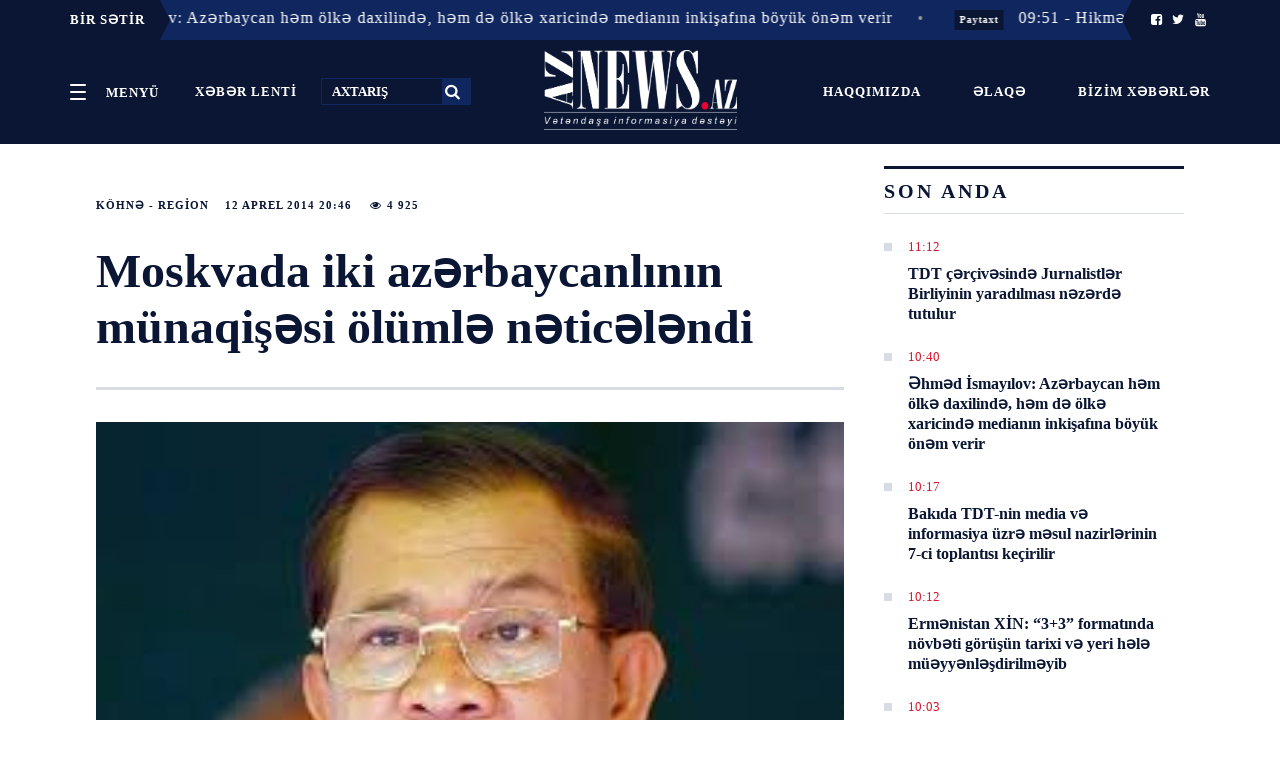

--- FILE ---
content_type: text/html; charset=UTF-8
request_url: https://www.aznews.az/news/region/52861.html
body_size: 13167
content:
<!doctype html>
<html lang="az"  itemscope itemtype="http://schema.org/Article">
<head>
    <meta charSet="utf-8"/>
    <meta http-equiv="x-ua-compatible" content="ie=edge"/>
    <meta name="viewport" content="width=device-width, initial-scale=1, shrink-to-fit=no"/>
    <meta name="theme-color" content="#0A1633"/>
    <link rel="stylesheet" href="/assets_2/css/h.css?v=20181024">
    <link rel="stylesheet" href="/assets_2/js/mmenu/dist/jquery.mmenu.css">
    <link rel="stylesheet" href="/assets_2/js/jquery-ui-1.12.1.tabs/jquery-ui.css">
    <link rel="stylesheet" href="/assets_2/css/fontello/css/fontello.css?v13012021">
    <link rel="stylesheet" href="/assets_2/js/rs/royalslider/royalslider.css">
    <link href="/assets_2/js/rs/royalslider/skins/default/rs-default.css" rel="stylesheet" type="text/css">
    <link rel="stylesheet" href="/assets_2/css/custom.css?v2019042501">
    <title data-react-helmet="true">Moskvada iki azərbaycanlının münaqişəsi ölümlə nəticələndi</title>

            <meta name="description" content="Tez və Düz!">
            
    <link rel="apple-touch-icon" sizes="180x180" href="/assets_2/favicons/apple-touch-icon.png">
    <link rel="icon" type="image/png" sizes="32x32" href="/assets_2/favicons/favicon-32x32.png">
    <link rel="icon" type="image/png" sizes="16x16" href="/assets_2/favicons/favicon-16x16.png">
    <link rel="manifest" href="/assets_2/favicons/site.webmanifest">
    <link rel="mask-icon" href="/assets_2/favicons/safari-pinned-tab.svg" color="#5bbad5">
    <link rel="shortcut icon" href="/assets_2/favicons/favicon.ico">
    <meta name="msapplication-TileColor" content="#2d89ef">
    <meta name="msapplication-config" content="/assets_2/favicons/browserconfig.xml">
    <meta name="theme-color" content="#ffffff">

    <link rel="stylesheet" href="/assets_2/manshet_assets/styles/slider.css?v=1510201807">
    <link rel="stylesheet" href="/assets_2/manshet_assets/styles/main.css?v=1610201801">
    <link rel="stylesheet" href="/assets_2/js/hover_manshet/hover_manshet.min.css?v=">
    <link rel="stylesheet" href="/assets_2/js/breaking_news/style.css?v=">
    <link rel="stylesheet" href="/assets_2/js/owlcarousel/assets/owl.carousel.min.css">

    <meta http-equiv="refresh" content="300" />
<link rel="canonical" href="https://www.aznews.az/news/region/52861.html" />
<meta itemprop="datePublished" content="2014-04-12T20:46:00+04:00" />
<meta itemprop="dateCreated" content="2014-04-12T20:46:00+04:00" />
<meta itemprop="dateModified" content="1970-01-01T04:00:00+04:00" />
<meta itemprop="headline" content="Moskvada iki azərbaycanlının münaqişəsi ölümlə nəticələndi" />
<meta name="lastmod" content="1970-01-01T04:00:00+04:00" />
<meta name="pubdate" content="2014-04-12T20:46:00+04:00" />
<meta property="og:title" content="Moskvada iki azərbaycanlının münaqişəsi ölümlə nəticələndi" />
<meta property="og:type" content="article" />
<meta property="og:url" content="https://www.aznews.az/news/region/52861.html" />
<meta property="og:locale" content="az_AZ" />
<meta property="og:site_name" content="Aznews.az" />
<meta property="article:section" content="Köhnə - Region" />
<meta property="article:published_time" content="2014-04-12T20:46:00+04:00" />
<meta property="og:image" content="https://www.aznews.az/storage/photos/imagesbbb.jpg"/>
<meta property="og:image:width" content="0" />
<meta property="og:image:height" content="0" />
<meta itemprop="image" content="https://www.aznews.az/storage/photos/imagesbbb.jpg"/>
<meta itemprop="thumbnailUrl" content=""/>
<link rel="image_src" href="https://www.aznews.az/storage/photos/imagesbbb.jpg" />
<link rel="alternate" type="application/rss+xml" title="Köhnə - Region" href="https://www.aznews.az/rss/region.rss" />
<script type="text/javascript">var news_ID = "52861"; var share_URL = "https:\/\/www.aznews.az\/news\/region\/52861.html"; var share_TITLE = "Moskvada iki az\u0259rbaycanl\u0131n\u0131n m\u00fcnaqi\u015f\u0259si \u00f6l\u00fcml\u0259 n\u0259tic\u0259l\u0259ndi"; var share_IMG_PATH = "https:\/\/www.aznews.az\/storage\/photos\/imagesbbb.jpg"; var share_DESC = ""; </script>
<link rel="stylesheet" href="/assets_2/css/category.css?v=1764315717"><link rel="stylesheet" href="/assets_2/css/news.css?v=1764315717"><link rel="stylesheet" href="/assets_2/js/hover_manshet/hover_manshet.min.css?v=1764315717">
<link rel="stylesheet" href="/assets_2/js/breaking_news/style.css?v=1764315717">
<link rel="stylesheet" href="/assets_2/js/owlcarousel/assets/owl.carousel.min.css">

    <!-- Global site tag (gtag.js) - Google Analytics -->
<script async src="https://www.googletagmanager.com/gtag/js?id=UA-45070806-1"></script>
<script>
    window.dataLayer = window.dataLayer || [];
    function gtag(){dataLayer.push(arguments);}
    gtag('js', new Date());

    gtag('config', 'UA-45070806-1');
</script>
    <!-- Yandex.Metrika counter -->
<script type="text/javascript" >
    (function (d, w, c) {
        (w[c] = w[c] || []).push(function() {
            try {
                w.yaCounter50655538 = new Ya.Metrika2({
                    id:50655538,
                    clickmap:true,
                    trackLinks:true,
                    accurateTrackBounce:true,
                    webvisor:true
                });
            } catch(e) { }
        });

        var n = d.getElementsByTagName("script")[0],
            s = d.createElement("script"),
            f = function () { n.parentNode.insertBefore(s, n); };
        s.type = "text/javascript";
        s.async = true;
        s.src = "https://mc.yandex.ru/metrika/tag.js";

        if (w.opera == "[object Opera]") {
            d.addEventListener("DOMContentLoaded", f, false);
        } else { f(); }
    })(document, window, "yandex_metrika_callbacks2");
</script>
<noscript><div><img src="https://mc.yandex.ru/watch/50655538" style="position:absolute; left:-9999px;" alt="" /></div></noscript>
<!-- /Yandex.Metrika counter -->
<script>
window.digitalks=window.digitalks||new function(){var t=this;t._e=[],t._c={},t.config=function(c){var i;t._c=c,t._c.script_id?((i=document.createElement("script")).src="//data.digitalks.az/v1/scripts/"+t._c.script_id+"/track.js?&cb="+Math.random(),i.async=!0,document.head.appendChild(i)):console.error("digitalks: script_id cannot be empty!")};["track","identify"].forEach(function(c){t[c]=function(){t._e.push([c].concat(Array.prototype.slice.call(arguments,0)))}})};
 
digitalks.config({
    script_id: "3b21d4c0-dfa5-4955-858a-04cd4dbe171e",
    page_url: location.href,
    referrer: document.referrer
})
</script>

</head>
<body><div id="app">
    <div>
        <div>
            <style>
    ._2L98J {
        background-color: #0a1633 !important;
        border: none;
    }
</style>

<header class="_21UZG noPrint">
    <div class="_2L98J">
                    <div class="container" style="padding: 0;">
    <div class="breaking-news hidden-xs collapse in">
        <div class="caption caption-left" style="z-index: 999 !important;">
            <span class="icon visible-xs"><i class="fa fa-bullhorn fa-fw"></i></span>
            <span class="text hidden-xs">BİR SƏTİR</span>
        </div>
        <div class="marquee">
                            <div style="z-index: 99 !important;" class="item">
                    <span class="dot">•</span>
                    <a href="https://www.aznews.az/news/capital/" class="label label-danger category">Paytaxt</a>
                    <a href="https://www.aznews.az/news/capital/360054.html">10:40 - Əhməd İsmayılov: Azərbaycan həm ölkə daxilində, həm də ölkə xaricində medianın inkişafına böyük önəm verir</a>
                </div>
                            <div style="z-index: 99 !important;" class="item">
                    <span class="dot">•</span>
                    <a href="https://www.aznews.az/news/capital/" class="label label-danger category">Paytaxt</a>
                    <a href="https://www.aznews.az/news/capital/360051.html">09:51 - Hikmət Hacıyev Avropa İttifaqı rəsmiləri ilə görüşüb <span class="red"> - FOTO</span></a>
                </div>
                            <div style="z-index: 99 !important;" class="item">
                    <span class="dot">•</span>
                    <a href="https://www.aznews.az/news/capital/" class="label label-danger category">Paytaxt</a>
                    <a href="https://www.aznews.az/news/capital/360049.html">09:00 - Hikmət Hacıyev Brüsseldə Aİ-nin Siyasi və Təhlükəsizlik Komitəsinin üzvləri ilə danışıqlar aparıb</a>
                </div>
                            <div style="z-index: 99 !important;" class="item">
                    <span class="dot">•</span>
                    <a href="https://www.aznews.az/news/take_a_look/" class="label label-danger category">Göz önü</a>
                    <a href="https://www.aznews.az/news/take_a_look/360033.html">27 Noyabr 18:43 - Əhməd İsmayılov Özbəkistan nümayəndələri ilə görüşdü <span class="red">- ÖNƏMLİ MÜZAKİRƏ</span></a>
                </div>
                            <div style="z-index: 99 !important;" class="item">
                    <span class="dot">•</span>
                    <a href="https://www.aznews.az/news/capital/" class="label label-danger category">Paytaxt</a>
                    <a href="https://www.aznews.az/news/capital/359991.html">27 Noyabr 12:39 - Prezident İlham Əliyev “AZWOOL” mineral daş yunu zavodunun açılışında iştirak edib</a>
                </div>
                            <div style="z-index: 99 !important;" class="item">
                    <span class="dot">•</span>
                    <a href="https://www.aznews.az/news/capital/" class="label label-danger category">Paytaxt</a>
                    <a href="https://www.aznews.az/news/capital/359992.html">27 Noyabr 12:00 - MEDİA: Türk dünyası dövlətləri ilə əməkdaşlığımız davamlı və sıxdır</a>
                </div>
                            <div style="z-index: 99 !important;" class="item">
                    <span class="dot">•</span>
                    <a href="https://www.aznews.az/news/accident/" class="label label-danger category">Hadisə</a>
                    <a href="https://www.aznews.az/news/accident/359993.html">27 Noyabr 10:36 - Agentlik: Birgə layihələr TDT-nin dayanıqlı media məkanının formalaşmasına töhfə verir</a>
                </div>
                            <div style="z-index: 99 !important;" class="item">
                    <span class="dot">•</span>
                    <a href="https://www.aznews.az/news/capital/" class="label label-danger category">Paytaxt</a>
                    <a href="https://www.aznews.az/news/capital/359983.html">27 Noyabr 10:35 - Hikmət Hacıyev İran XİN rəhbərinin müavini ilə regional məsələləri müzakirə edib</a>
                </div>
                            <div style="z-index: 99 !important;" class="item">
                    <span class="dot">•</span>
                    <a href="https://www.aznews.az/news/capital/" class="label label-danger category">Paytaxt</a>
                    <a href="https://www.aznews.az/news/capital/359935.html">26 Noyabr 16:21 - Ədliyyə Nazirliyinin iki əməkdaşına ali xüsusi rütbə verilib - SƏRƏNCAM</a>
                </div>
                            <div style="z-index: 99 !important;" class="item">
                    <span class="dot">•</span>
                    <a href="https://www.aznews.az/news/society/" class="label label-danger category">Toplum</a>
                    <a href="https://www.aznews.az/news/society/359928.html">26 Noyabr 14:44 - Milli Qəhrəman Pəncəli Teymurovun anası Prezident İlham Əliyevə təşəkkür məktubu göndərib</a>
                </div>
                    </div>
        <div class="caption caption-right" style="z-index: 999 !important;">
            <span class="icon visible-xs"><i class="fa fa-bullhorn fa-fw"></i></span>
            <span class="text hidden-xs">
                <a href="https://www.facebook.com/AzNews.az.Xeber/?__tn__=%2Cd%2CP-R&eid=ARBESGR4q8zpcc0BKkd38Crz1lZx1qxpj7EWTMyEsMwOx-CAUITrIThrvzYXDil6YrJhJsr75395MPVG"><i class="icon-facebook-squared"></i></a>
                <a href="https://twitter.com/AznewsA"><i class="icon-twitter"></i></a>
                <a href="https://www.youtube.com/channel/UC3Sf1pgz2OG9HOH30QrKO2g"><i class="icon-youtube"></i></a>
            </span>
        </div>
    </div>
</div>        
        <!--<ul>
            <li class="PJUwX">
                <a href="#my-menu">
                    <button id="sections" class="_2g2-4 _2FxXH" aria-controls="navigation" aria-expanded="false">
                        <span class="_2Wsmd"><em>Open</em></span>
                        <span class="yHQ5k">Menyü</span>
                    </button>
                </a>
            </li>
            <li class="_1x2EA">
                <time class="Cl81a"><span></span>
                                                                            </time>
            </li>
            <li class="_3CYE0">
                <a href="https://www.facebook.com/AzNews.az.Xeber/?__tn__=%2Cd%2CP-R&eid=ARBESGR4q8zpcc0BKkd38Crz1lZx1qxpj7EWTMyEsMwOx-CAUITrIThrvzYXDil6YrJhJsr75395MPVG"><i class="icon-facebook-squared"></i></a>
                <a href="https://twitter.com/AznewsA"><i class="icon-twitter"></i></a>
                <a href="https://www.youtube.com/channel/UC3Sf1pgz2OG9HOH30QrKO2g"><i class="icon-youtube"></i></a>
            </li>
        </ul>-->
    </div>

    <style>
        .top-header .header-left {
            width: 40% !important;
            text-align: left;
        }

        .top-header .header-center {
            width: 20% !important;
            padding: 0;
        }

        .top-header .header-right {
            padding: 28px 0;
            width: 40% !important;
        }

        ._2g2-4 {
            padding: 0 16px !important;
            display: inline-block;
            line-height: 27px;
        }
    </style>

    <div class="container h-Jxc _1b710 h-Jxc top-header">
        <div class="_1hN2k _3T4hB header-left top-left-links">
            <a href="#my-menu">
                <button style="vertical-align: middle;" id="sections" class="_2g2-4 _2FxXH" aria-controls="navigation" aria-expanded="false">
                    <span class="_2Wsmd"><em>Open</em></span>
                    <span class="yHQ5k">Menyü</span>
                </button>
            </a>
            <a href="/latest/" class="_2g2-4 _2FxXH">
                <span class="yHQ5k">XƏBƏR LENTİ</span>
            </a>
            <form method="get" action="/search.php">
                <input title="search" id="search" type="text" name="query" placeholder="AXTARIŞ">
                <button type="submit"><i class="icon-search"></i></button>
            </form>

        </div>
        <div class="_2FAuv header-center">
            <a id="mobile-menu-trigger" href="#my-menu">
                <button style="vertical-align: middle;" id="sections" class="_2g2-4 _2FxXH" aria-controls="navigation" aria-expanded="false">
                    <span class="_2Wsmd"><em>Open</em></span>
                    <span class="yHQ5k">Menyü</span>
                </button>
            </a>
            <div class="_3k5Rb">
                <a class="_17mvA _3N5Nv _28ZlE" href="/">
                    <img alt="" src="/assets_2/images/logo.png">
                </a>
            </div>
        </div>
        <div class="gLolC _33it7 _2fVGr header-right  top-left-links">
            <a href="/about.php" class="_2g2-4 _2FxXH">
                <span class="yHQ5k">Haqqımızda</span>
            </a>
            <a href="/contacts.php" class="_2g2-4 _2FxXH">
                <span class="yHQ5k">Əlaqə</span>
            </a>
            <a href="https://www.aznews.az/section/bizim-xeberler/" class="_2g2-4 _2FxXH">
                <span class="yHQ5k">Bizim xəbərlər <!--<i class="icon-whatsapp"></i>--></span>
            </a>
        </div>
    </div>
</header>
<div class="_3ic7p printOnly">
    <div class="_3uPYr _2qnYw"><a class="_2ABN- _28ZlE" href="/">Aznews.az</a></div>
</div>            <div id="content">
                <div class="WaHFU">
                    <div class="_2UJGH">
                        <article class="_2yRSr">
    <section class="_1ysFk">
        <header class="_2-5AL">
            <div class="JwYux">
                <div class="_2YAR2">
                    <ul>
                        <li class="_3wukJ"><a title="Köhnə - Region" href="https://www.aznews.az/news/region/">Köhnə - Region</a></li>
                        <li class="_3wukJ">12 Aprel  2014 20:46</li>
                        <li class="_3wukJ"><i class="icon-eye"></i>&nbsp;4 925</li>
                    </ul>
                </div>
                <h1>Moskvada iki azərbaycanlının münaqişəsi ölümlə nəticələndi</h1>
            </div>
        </header>
        <style>
            .news-content img {
                height: auto !important;
            }
        </style>
        <div class="_1665V news-content">
            <picture class="">
                <img style="width: 100%" alt="" src="https://www.aznews.az/storage/photos/imagesbbb.jpg"/>
            </picture>
            <div class="font-share-block">
                <div class="font-size">
                    <span style="font-size: 13px;" data-font_size="17">A</span> |
                    <span style="font-size: 16px;" data-font_size="19">A</span> |
                    <span style="font-size: 19px;" data-font_size="21">A</span>
                </div>

                <div class="share-block">
                    <ul class="sharebox">
                        <li class="share print hidden-xs hidden-mobile">
                            <a href="/news_print.php?news_id=52861">
                                <img alt="" src="/assets_2/images/share/print.png">
                            </a>
                        </li>
                        <li class="share vkontakte">
                            <a href="javascript:void(0);" onclick="Share.vkontakte(share_URL, share_TITLE, share_IMG_PATH, share_DESC)">
                                <img alt="" src="/assets_2/images/share/vk.jpg">
                            </a>
                        </li>
                        <li class="share odnoklassniki">
                            <a href="javascript:void(0);" onclick="Share.odnoklassniki(share_URL, share_DESC)">
                                <img alt="" src="/assets_2/images/share/ok.jpg">
                            </a>
                        </li>
                        <li class="share twitter">
                            <a href="javascript:void(0);" onclick="Share.twitter(share_URL, share_TITLE)">
                                <img alt="" src="/assets_2/images/share/tw.jpg">
                            </a>
                        </li>
                        <li class="share facebook">
                            <a href="javascript:void(0);" onclick="Share.facebook(share_URL, share_TITLE, share_IMG_PATH, share_DESC)">
                                <img alt="" src="/assets_2/images/share/fb.jpg">
                            </a>
                        </li>
                        <li class="share telegram hidden" id="telegram_share">
                            <a href="javascript:void(0);" onclick="Share.telegram(share_TITLE, share_URL)">
                                <img alt="" src="/assets_2/images/share/telegram.png">
                            </a>
                        </li>
                        <li class="share whatsapp hidden" id="whatsapp_share">
                            <a href="javascript:void(0);" onclick="Share.whatsapp(share_TITLE, share_URL)">
                                <img alt="" src="/assets_2/images/share/whatsapp.png">
                            </a>
                        </li>
                    </ul>
                </div>
                <div style="clear: both"></div>
            </div>

            <div style="clear: both"></div>

            <p class="excerpt"></p>
            <b>Moskvaətrafındakı İstrinski bazarında iki azərbaycanlı arasında münaqişə birinin ölümü ilə nəticələnib.<br />
</b><br />
APA-nın "İnterfaks"a istinadən verdiyi xəbərə görə, Rusiya DİN Molskva vilayəti üzrə Baş İdarəsinin açıqlamasına əsasən, azərbaycanlılar arasında münaqişəyə səbəb meyvə-tərəvəzin satış "nöqtəsi" olub.   <br />
 <br />
"Münaqişə zamanı şəxslərdən biri digərinin bud nahiyəsindən bıçaqla xəsarət yetirib. Buna cavab olaraq, xəsarət almış şəxs birincinin döş nahiyəsinə bıçaq zərbəsi endirib", deyə qurumun açıqlamasında bildirilir.  <br />
 <br />
Sinəsindən ağır xəsarət almış azərbaycanlı hadisə yerində ölüb. "Münaqişənin ikinci iştirakçısı xəstəxanaya çatdırılıb, onun mühafizəsi polis tərəfindən həyata keçirilir", deyə açıqlamada bildirilir.    <br />
 <br />
Hazırda faktla əlaqədar cinayət işinin başlanması məsələsi nəzərdən keçirilir .  <br />
<br />
<b>AzNews.az</b><div class="netlam-ads">
    <!-- aznews.az-inPage 1x1 -->
    <script async src="//code.adsgarden.com/js/adsgarden.js"></script>
    <ins class="adsgarden" style="display:none; width: 100%; height: 300px;" data-ad-client="5173" data-ad-slot="4248"></ins>
    <script>(adsgarden = window.adsgarden || []).push({});</script>
    <!-- aznews.az-inPage 1x1 -->

</div>            
            <div class="netlam-ads">
    <!-- aznews.az-300x250 300x250 -->
    <script async src="//code.ainsyndication.com/js/ainsyndication.js"></script>
    <ins class="ainsyndication" style="display:block; width: 300px; height: 250px;" data-ad-client="1" data-ad-slot="4048"></ins>
    <script>(ainsyndication = window.ainsyndication || []).push({});</script>
    <!-- aznews.az-300x250 300x250 -->
</div>
            <div style="clear: both"></div>

            <div class="_1beOO related-news">
                <header class="_1Uq6S"><h2 class="_3A3dM">DİGƏR XƏBƏRLƏR</h2></header>
                            </div>

            <div class="_1beOO ads-informer">
                <iframe src="//axar.az/informers/aznews_486x100_az.html" width="660" height="100" frameborder="no" scrolling="no" name="yenicagaz"></iframe>
                <iframe src="//yenicag.az/banner/" width="728" height="90" frameborder="no" scrolling="no" name="yenicagaz"></iframe>
                <!--<iframe src="//cebhe.info/reklamaznews.php" width="680" height="90" frameborder="no" scrolling="no" name="yenicagaz"></iframe>-->
                <iframe src="//ikisahil.az/banner.php" style="border:0 #ffffff none;" name="ikisahil.az" scrolling="no" frameborder="0" marginheight="0px" marginwidth="0px" height="70px" width="100%" allowfullscreen=""></iframe>
            </div>
    </section>

    <aside class="_1ki1P sidebar-news">
        <header class="_1Uq6S"><h2 class="_3A3dM">SON ANDA</h2></header>
<section class="_1FnJx">
    <div>
        <div class="_2ytbQ">
                            <div class="_1K-Tu _29Vm5">
                    <div>
                        <ul class="_3cp-Q">
                            <li class="_3QKHo">
                                <time class="_2_zR-">11:12</time>
                            </li>
                        </ul>
                        <h3 class="KXHWB"><a href="https://www.aznews.az/news/accident/360056.html">TDT çərçivəsində Jurnalistlər Birliyinin yaradılması nəzərdə tutulur</a></h3>
                    </div>
                </div>
                            <div class="_1K-Tu _29Vm5">
                    <div>
                        <ul class="_3cp-Q">
                            <li class="_3QKHo">
                                <time class="_2_zR-">10:40</time>
                            </li>
                        </ul>
                        <h3 class="KXHWB"><a href="https://www.aznews.az/news/capital/360054.html">Əhməd İsmayılov: Azərbaycan həm ölkə daxilində, həm də ölkə xaricində medianın inkişafına böyük önəm verir</a></h3>
                    </div>
                </div>
                            <div class="_1K-Tu _29Vm5">
                    <div>
                        <ul class="_3cp-Q">
                            <li class="_3QKHo">
                                <time class="_2_zR-">10:17</time>
                            </li>
                        </ul>
                        <h3 class="KXHWB"><a href="https://www.aznews.az/news/accident/360055.html">Bakıda TDT-nin media və informasiya üzrə məsul nazirlərinin 7-ci toplantısı keçirilir</a></h3>
                    </div>
                </div>
                            <div class="_1K-Tu _29Vm5">
                    <div>
                        <ul class="_3cp-Q">
                            <li class="_3QKHo">
                                <time class="_2_zR-">10:12</time>
                            </li>
                        </ul>
                        <h3 class="KXHWB"><a href="https://www.aznews.az/news/armenia_and_georgia/360053.html">Ermənistan XİN: “3+3” formatında növbəti görüşün tarixi və yeri hələ müəyyənləşdirilməyib</a></h3>
                    </div>
                </div>
                            <div class="_1K-Tu _29Vm5">
                    <div>
                        <ul class="_3cp-Q">
                            <li class="_3QKHo">
                                <time class="_2_zR-">10:03</time>
                            </li>
                        </ul>
                        <h3 class="KXHWB"><a href="https://www.aznews.az/news/accident/360052.html">Onlayn qumar və mərc oyunlarında istifadə olunan bank kartlarının alqı-satqısını edənlərə qarşı əməliyyat keçirilib <span class="red"> - VİDEO</span></a></h3>
                    </div>
                </div>
                            <div class="_1K-Tu _29Vm5">
                    <div>
                        <ul class="_3cp-Q">
                            <li class="_3QKHo">
                                <time class="_2_zR-">09:51</time>
                            </li>
                        </ul>
                        <h3 class="KXHWB"><a href="https://www.aznews.az/news/capital/360051.html">Hikmət Hacıyev Avropa İttifaqı rəsmiləri ilə görüşüb <span class="red"> - FOTO</span></a></h3>
                    </div>
                </div>
                            <div class="_1K-Tu _29Vm5">
                    <div>
                        <ul class="_3cp-Q">
                            <li class="_3QKHo">
                                <time class="_2_zR-">09:43</time>
                            </li>
                        </ul>
                        <h3 class="KXHWB"><a href="https://www.aznews.az/news/return/360050.html">Zəngilanın Məmmədbəyli kəndinə növbəti köç karvanı yola salınıb <span class="red">- FOTO </span></a></h3>
                    </div>
                </div>
                            <div class="_1K-Tu _29Vm5">
                    <div>
                        <ul class="_3cp-Q">
                            <li class="_3QKHo">
                                <time class="_2_zR-">09:00</time>
                            </li>
                        </ul>
                        <h3 class="KXHWB"><a href="https://www.aznews.az/news/capital/360049.html">Hikmət Hacıyev Brüsseldə Aİ-nin Siyasi və Təhlükəsizlik Komitəsinin üzvləri ilə danışıqlar aparıb</a></h3>
                    </div>
                </div>
                            <div class="_1K-Tu _29Vm5">
                    <div>
                        <ul class="_3cp-Q">
                            <li class="_3QKHo">
                                <time class="_2_zR-">27 Noyabr 23:54</time>
                            </li>
                        </ul>
                        <h3 class="KXHWB"><a href="https://www.aznews.az/news/investigation/360041.html">İnsanlar niyə köhnə əşyaları saxlamağa meyillidir? <span class="red">- ARAŞDIRMA</span></a></h3>
                    </div>
                </div>
                            <div class="_1K-Tu _29Vm5">
                    <div>
                        <ul class="_3cp-Q">
                            <li class="_3QKHo">
                                <time class="_2_zR-">27 Noyabr 23:45</time>
                            </li>
                        </ul>
                        <h3 class="KXHWB"><a href="https://www.aznews.az/news/investigation/360038.html">Qara Cümə istehlak mədəniyyətinə necə təsir edir? <span class="red">- ARAŞDIRMA</span></a></h3>
                    </div>
                </div>
                        <div class="latest-link">
                <a href="/latest/">DAHA ÖNCƏ</a>
            </div>
        </div>
    </div>

    <div class="netlam-ads">
    <!-- aznews.az-240x400 240x400 -->
    <script async src="//code.ainsyndication.com/js/ainsyndication.js"></script>
    <ins class="ainsyndication" style="display:block; width: 240px; height: 400px;" data-ad-client="1" data-ad-slot="4049"></ins>
    <script>(ainsyndication = window.ainsyndication || []).push({});</script>
    <!-- aznews.az-240x400 240x400 -->
</div>
</section>
        <section class="_1FnJx">
<header class="_1Uq6S"><h2 class="_3A3dM">ÇOX OXUNANLAR</h2></header>
    <div id="tabs">
        <ul>
            <li><a href="#tabs-1">Bu gün</a></li>
            <li><a href="#tabs-2">Bu həftə</a></li>
            <li><a href="#tabs-3">Bu ay</a></li>
        </ul>
        <div id="tabs-1">
            <section class="_1FnJx">
    <div>
        <div class="_2ytbQ">
                            <div class="_1K-Tu _29Vm5">
                    <div>
                        <ul class="_3cp-Q">
                            <li class="_3QKHo">
                                <time class="_2_zR-">27 Noyabr 16:47</time>
                            </li>
                        </ul>
                        <h3 class="KXHWB"><a href="https://www.aznews.az/news/fanatic/360019.html">&quot;Ulduz şahmatçılar mübarizə aparırdı&quot; <span class="red">- Beynəlxalq Usta Ülviyyə Fətəliyeva</span></a></h3>
                    </div>
                </div>
                            <div class="_1K-Tu _29Vm5">
                    <div>
                        <ul class="_3cp-Q">
                            <li class="_3QKHo">
                                <time class="_2_zR-">27 Noyabr 19:41</time>
                            </li>
                        </ul>
                        <h3 class="KXHWB"><a href="https://www.aznews.az/news/accident/360039.html">Ofisiantların ölümünə səbəb olan elektrik xətti Mehdiyevlərin bağına gedirmiş</a></h3>
                    </div>
                </div>
                            <div class="_1K-Tu _29Vm5">
                    <div>
                        <ul class="_3cp-Q">
                            <li class="_3QKHo">
                                <time class="_2_zR-">27 Noyabr 16:21</time>
                            </li>
                        </ul>
                        <h3 class="KXHWB"><a href="https://www.aznews.az/news/political_debate/360017.html">““3+3” formatı Azərbaycanın regional liderliyini möhkəmləndirir” <span class="red">- Elçin Mirzəbəyli </span></a></h3>
                    </div>
                </div>
                            <div class="_1K-Tu _29Vm5">
                    <div>
                        <ul class="_3cp-Q">
                            <li class="_3QKHo">
                                <time class="_2_zR-">27 Noyabr 23:30</time>
                            </li>
                        </ul>
                        <h3 class="KXHWB"><a href="https://www.aznews.az/news/surveillance_point/360048.html">“11 illik tədris yükü abituriyent üçün çox ağırdır” <span class="red">- Ramin Nurəliyev </span></a></h3>
                    </div>
                </div>
                            <div class="_1K-Tu _29Vm5">
                    <div>
                        <ul class="_3cp-Q">
                            <li class="_3QKHo">
                                <time class="_2_zR-">27 Noyabr 20:33</time>
                            </li>
                        </ul>
                        <h3 class="KXHWB"><a href="https://www.aznews.az/news/political_debate/360042.html">“Ukraynanın ərazi bütövlüyü müzakirə mövzusu ola bilməz” <span class="red">- Azər Həsrət </span></a></h3>
                    </div>
                </div>
                            <div class="_1K-Tu _29Vm5">
                    <div>
                        <ul class="_3cp-Q">
                            <li class="_3QKHo">
                                <time class="_2_zR-">27 Noyabr 18:19</time>
                            </li>
                        </ul>
                        <h3 class="KXHWB"><a href="https://www.aznews.az/news/political_debate/360029.html">“Tehranın yeni kursu Qərblə dialoqa hesablanıb” <span class="red">- Azad Məsiyev </span></a></h3>
                    </div>
                </div>
                            <div class="_1K-Tu _29Vm5">
                    <div>
                        <ul class="_3cp-Q">
                            <li class="_3QKHo">
                                <time class="_2_zR-">27 Noyabr 23:45</time>
                            </li>
                        </ul>
                        <h3 class="KXHWB"><a href="https://www.aznews.az/news/investigation/360038.html">Qara Cümə istehlak mədəniyyətinə necə təsir edir? <span class="red">- ARAŞDIRMA</span></a></h3>
                    </div>
                </div>
                            <div class="_1K-Tu _29Vm5">
                    <div>
                        <ul class="_3cp-Q">
                            <li class="_3QKHo">
                                <time class="_2_zR-">27 Noyabr 16:35</time>
                            </li>
                        </ul>
                        <h3 class="KXHWB"><a href="https://www.aznews.az/news/district/360018.html">Füzulidə &quot;m10&quot; və Milliön Telesatış mərkəzi istifadəyə verilib</a></h3>
                    </div>
                </div>
                            <div class="_1K-Tu _29Vm5">
                    <div>
                        <ul class="_3cp-Q">
                            <li class="_3QKHo">
                                <time class="_2_zR-">27 Noyabr 22:22</time>
                            </li>
                        </ul>
                        <h3 class="KXHWB"><a href="https://www.aznews.az/news/investigation/360040.html">Endirim kampaniyalarını qaçırmaqdan niyə qorxuruq? <span class="red">- ARAŞDIRMA</span></a></h3>
                    </div>
                </div>
                            <div class="_1K-Tu _29Vm5">
                    <div>
                        <ul class="_3cp-Q">
                            <li class="_3QKHo">
                                <time class="_2_zR-">27 Noyabr 22:58</time>
                            </li>
                        </ul>
                        <h3 class="KXHWB"><a href="https://www.aznews.az/news/investigation/360037.html">Genetik turizmin yüksəlişi: bioloji mənşədən fərdi səyahət modelinə doğru <span class="red">- ARAŞDIRMA</span></a></h3>
                    </div>
                </div>
                    </div>
    </div>
</section>
        </div>
        <div id="tabs-2">
            <section class="_1FnJx">
    <div>
        <div class="_2ytbQ">
                            <div class="_1K-Tu _29Vm5">
                    <div>
                        <ul class="_3cp-Q">
                            <li class="_3QKHo">
                                <time class="_2_zR-">21 Noyabr 12:20</time>
                            </li>
                        </ul>
                        <h3 class="KXHWB"><a href="https://www.aznews.az/news/political_debate/359622.html">1000 manatdan az maaş alanlar vergidən azad olunsun - <span class="red">Deputat</span></a></h3>
                    </div>
                </div>
                            <div class="_1K-Tu _29Vm5">
                    <div>
                        <ul class="_3cp-Q">
                            <li class="_3QKHo">
                                <time class="_2_zR-">21 Noyabr 12:48</time>
                            </li>
                        </ul>
                        <h3 class="KXHWB"><a href="https://www.aznews.az/news/political_debate/359628.html">Azərbaycan dövlətçiliyinin dirçəliş anı- <span class="red">Siyavuş Novruzov YAP-ın yaranmasından yazdı</span></a></h3>
                    </div>
                </div>
                            <div class="_1K-Tu _29Vm5">
                    <div>
                        <ul class="_3cp-Q">
                            <li class="_3QKHo">
                                <time class="_2_zR-">22 Noyabr 18:02</time>
                            </li>
                        </ul>
                        <h3 class="KXHWB"><a href="https://www.aznews.az/news/accident/359716.html">Bakıda Azərbaycan və Ermənistan vətəndaş cəmiyyəti nümayəndələri görüşüb</a></h3>
                    </div>
                </div>
                            <div class="_1K-Tu _29Vm5">
                    <div>
                        <ul class="_3cp-Q">
                            <li class="_3QKHo">
                                <time class="_2_zR-">27 Noyabr 16:47</time>
                            </li>
                        </ul>
                        <h3 class="KXHWB"><a href="https://www.aznews.az/news/fanatic/360019.html">&quot;Ulduz şahmatçılar mübarizə aparırdı&quot; <span class="red">- Beynəlxalq Usta Ülviyyə Fətəliyeva</span></a></h3>
                    </div>
                </div>
                            <div class="_1K-Tu _29Vm5">
                    <div>
                        <ul class="_3cp-Q">
                            <li class="_3QKHo">
                                <time class="_2_zR-">23 Noyabr 13:47</time>
                            </li>
                        </ul>
                        <h3 class="KXHWB"><a href="https://www.aznews.az/news/tribune/359741.html">Qadınların təhsil hüququ</a></h3>
                    </div>
                </div>
                            <div class="_1K-Tu _29Vm5">
                    <div>
                        <ul class="_3cp-Q">
                            <li class="_3QKHo">
                                <time class="_2_zR-">22 Noyabr 19:30</time>
                            </li>
                        </ul>
                        <h3 class="KXHWB"><a href="https://www.aznews.az/news/district/359717.html">Millət vəkili Fəzail İbrahimli Masallıda növbəti vətəndaş qəbulu keçirdi</a></h3>
                    </div>
                </div>
                            <div class="_1K-Tu _29Vm5">
                    <div>
                        <ul class="_3cp-Q">
                            <li class="_3QKHo">
                                <time class="_2_zR-">23 Noyabr 12:00</time>
                            </li>
                        </ul>
                        <h3 class="KXHWB"><a href="https://www.aznews.az/news/writers/359729.html">Populizmdən niyə uzaqlaşmalıyıq?</a></h3>
                    </div>
                </div>
                            <div class="_1K-Tu _29Vm5">
                    <div>
                        <ul class="_3cp-Q">
                            <li class="_3QKHo">
                                <time class="_2_zR-">23 Noyabr 13:20</time>
                            </li>
                        </ul>
                        <h3 class="KXHWB"><a href="https://www.aznews.az/news/paid_work/359739.html">Düz yolda olduğumuzdan əminəm- <span class="red">ADNSU rektorunun məqaləsi</span></a></h3>
                    </div>
                </div>
                            <div class="_1K-Tu _29Vm5">
                    <div>
                        <ul class="_3cp-Q">
                            <li class="_3QKHo">
                                <time class="_2_zR-">22 Noyabr 00:21</time>
                            </li>
                        </ul>
                        <h3 class="KXHWB"><a href="https://www.aznews.az/news/take_a_look/359689.html">Milli Geyim Evinin rəhbəri yanğında həlak oldu</a></h3>
                    </div>
                </div>
                            <div class="_1K-Tu _29Vm5">
                    <div>
                        <ul class="_3cp-Q">
                            <li class="_3QKHo">
                                <time class="_2_zR-">21 Noyabr 20:53</time>
                            </li>
                        </ul>
                        <h3 class="KXHWB"><a href="https://www.aznews.az/news/tribune/359681.html">Yeni Azərbaycan Partiyası və gənclər</a></h3>
                    </div>
                </div>
                    </div>
    </div>
</section>
        </div>
        <div id="tabs-3">
            <section class="_1FnJx">
    <div>
        <div class="_2ytbQ">
                            <div class="_1K-Tu _29Vm5">
                    <div>
                        <ul class="_3cp-Q">
                            <li class="_3QKHo">
                                <time class="_2_zR-">4 Noyabr 20:13</time>
                            </li>
                        </ul>
                        <h3 class="KXHWB"><a href="https://www.aznews.az/news/editorsdesk/358488.html">Dövlətə Xəyanət Partiyası ləğv edilməlidir!</a></h3>
                    </div>
                </div>
                            <div class="_1K-Tu _29Vm5">
                    <div>
                        <ul class="_3cp-Q">
                            <li class="_3QKHo">
                                <time class="_2_zR-">30 Oktyabr 00:15</time>
                            </li>
                        </ul>
                        <h3 class="KXHWB"><a href="https://www.aznews.az/news/editorsdesk/358143.html">Bakı düşünməlidir! - <span class="red">İdeoloji suverenliyimiz və atılması labüd addımlar</span></a></h3>
                    </div>
                </div>
                            <div class="_1K-Tu _29Vm5">
                    <div>
                        <ul class="_3cp-Q">
                            <li class="_3QKHo">
                                <time class="_2_zR-">5 Noyabr 16:45</time>
                            </li>
                        </ul>
                        <h3 class="KXHWB"><a href="https://www.aznews.az/news/take_a_look/358546.html">Kəmaləddin Heydərov Ramiz Mehdiyevdən danışdı: <span class="red">"Nə villa bağışlamışam, nə də..." </span></a></h3>
                    </div>
                </div>
                            <div class="_1K-Tu _29Vm5">
                    <div>
                        <ul class="_3cp-Q">
                            <li class="_3QKHo">
                                <time class="_2_zR-">3 Noyabr 00:09</time>
                            </li>
                        </ul>
                        <h3 class="KXHWB"><a href="https://www.aznews.az/news/paid_work/358325.html">UNEC-in diplomu, yoxsa DİM-in sertifikatı?</a></h3>
                    </div>
                </div>
                            <div class="_1K-Tu _29Vm5">
                    <div>
                        <ul class="_3cp-Q">
                            <li class="_3QKHo">
                                <time class="_2_zR-">4 Noyabr 23:04</time>
                            </li>
                        </ul>
                        <h3 class="KXHWB"><a href="https://www.aznews.az/news/editorsdesk/358505.html">AzNews.az-a qarşı təxribat: Sosial şəbəkələrdə açılan bu səhifələrin bizə heç bir aidiyyatı yoxdur!</a></h3>
                    </div>
                </div>
                            <div class="_1K-Tu _29Vm5">
                    <div>
                        <ul class="_3cp-Q">
                            <li class="_3QKHo">
                                <time class="_2_zR-">13 Noyabr 14:22</time>
                            </li>
                        </ul>
                        <h3 class="KXHWB"><a href="https://www.aznews.az/news/editorsdesk/359089.html">DÖVLƏT ƏDƏBİ</a></h3>
                    </div>
                </div>
                            <div class="_1K-Tu _29Vm5">
                    <div>
                        <ul class="_3cp-Q">
                            <li class="_3QKHo">
                                <time class="_2_zR-">14 Noyabr 14:38</time>
                            </li>
                        </ul>
                        <h3 class="KXHWB"><a href="https://www.aznews.az/news/editorsdesk/359161.html">Ermənistan ordusunda &quot;rus piramidası&quot; <span class="red">- TƏHLİL</span></a></h3>
                    </div>
                </div>
                            <div class="_1K-Tu _29Vm5">
                    <div>
                        <ul class="_3cp-Q">
                            <li class="_3QKHo">
                                <time class="_2_zR-">7 Noyabr 21:00</time>
                            </li>
                        </ul>
                        <h3 class="KXHWB"><a href="https://www.aznews.az/news/interview/358740.html">İnsanın klonlaşdırılmasının etik və psixoloji təhlili <span class="red">- Müsahibə</span></a></h3>
                    </div>
                </div>
                            <div class="_1K-Tu _29Vm5">
                    <div>
                        <ul class="_3cp-Q">
                            <li class="_3QKHo">
                                <time class="_2_zR-">9 Noyabr 20:18</time>
                            </li>
                        </ul>
                        <h3 class="KXHWB"><a href="https://www.aznews.az/news/tribune/358870.html">Xankəndidə dalğalanan bayraq</a></h3>
                    </div>
                </div>
                            <div class="_1K-Tu _29Vm5">
                    <div>
                        <ul class="_3cp-Q">
                            <li class="_3QKHo">
                                <time class="_2_zR-">5 Noyabr 17:21</time>
                            </li>
                        </ul>
                        <h3 class="KXHWB"><a href="https://www.aznews.az/news/writers/358547.html">Rusiya Çindən asılı vəziyyətə düşür</a></h3>
                    </div>
                </div>
                    </div>
    </div>
</section>
        </div>
    </div>
</section>
    </aside>
</article>
                    </div>
                </div>
            </div>
            <footer id="footer" class="y77aF noPrint">
    <div class="_39_V0">
        <div class="_3uPYr _2AynF">
            <div class="footer-about">
                <div class="footer-text">
                    <p>AzNews.az analitik-informasiya portalı 1 avqust 2012-ci ildən fəaliyyət göstərir.</p>
                    <p>“Tez və düz” devizi ilə hər gün 100 mindən çox oxucuya operativ xəbərlər və təhlillər təqdim edən portal Azərbaycan Respublikası Mətbuat Şurasının üzvüdür.</p>
                    <p>Sayt Azərbaycan Respublikasının Media Reyestrində qeydiyyatdan keçib.</p>
                    <!--<p>1 avqust 2012-ci ildən fəaliyyət göstərən AzNews.az xəbər portalının təsisçisi və baş redaktoru Taleh Novruz oğlu Şahsuvarlıdır.</p>
                    <p>“Tez və düz” devizi ilə hər gün 100 mindən çox oxucuya operativ xəbərlər və təhlillər təqdim edən portal Azərbaycan Respublikası Mətbuat Şurasının üzvüdür.</p>-->
                    <p><strong>Email:</strong> <a style="color: #fff; text-decoration: underline;" href="mailto:editor@aznews.az">editor@aznews.az</a></p>
                </div>
                <div>
                    <a class="_2ABN- _28ZlE" href="/"><h2>Aznews.az</h2></a>
                </div>
            </div>
        </div>
        <section class="_2cb-t"></section>
        <div class="_1U4cI">
            <p>Copyright © 2025</p>
        </div>
    </div>
</footer>        </div>
    </div>
</div>
<script src="https://code.jquery.com/jquery-3.3.1.min.js"></script>
<script src="/assets_2/js/share.js?v1"></script>
<script src="/assets_2/js/polyfills.js" async=""></script>
<script src="/assets_2/js/manifest.9552ec620a41643aa3a8.js"></script>
<script src="/assets_2/js/coreJs.34f4c4a915295b7617d7.js"></script>
<!--<script src="/assets_2/js/vendorReactReduxRelay.a074861c0f86273562a9.js"></script>-->
<!--<script src="/assets_2/js/vendorCommon.8cd5ee79d75aeae779a9.js"></script>-->
<!--<script src="/assets_2/js/vendorFFXBlue.702d498666cd8c894d46.js"></script>-->
<!--<script src="/assets_2/js/client.de9eead2fda77c0a35ae.js"></script>-->
<script src="/assets_2/js/mmenu/dist/jquery.mmenu.all.js"></script>
<script src="/assets_2/js/jquery-ui-1.12.1.tabs/jquery-ui.min.js"></script>
<script src="/assets_2/js/rs/royalslider/jquery.royalslider.min.js"></script>
<!--<script>
    (function (w, d, o, g, r, a, m) {
        var cid = (Math.random() * 1e17).toString(36);
        d.write('<div id="' + cid + '"></div>');
        w[r] = w[r] || function () {
            (w[r + 'l'] = w[r + 'l'] || []).push(arguments)
        };

        function e(b, w, r) {
            if ((w[r + 'h'] = b.pop()) && !w.ABN) {
                var a = d.createElement(o), p = d.getElementsByTagName(o)[0];
                a.async = 1;
                a.src = '//cdn.' + w[r + 'h'] + '/libs/e.js';
                a.onerror = function () {
                    e(g, w, r)
                };
                p.parentNode.insertBefore(a, p)
            }
        }

        e(g, w, r);
        w[r](cid, {id: 1538086295, domain: w[r + 'h']});
    })(window, document, 'script', ['ftd.agency'], 'ABNS');
</script>-->
<script>
    $(document).ready(function () {
        $("#my-menu").mmenu({
            navbar: {
                title: "MENYÜ"
            },
        });
        var API = $("#my-menu").data("mmenu");
        $("#my-button").click(function () {
            API.open();
        });
    });
</script>

<script>
    $(function () {
        $("#tabs").tabs();
    });
</script>

<script>
    jQuery(document).ready(function ($) {
        $(".royalSlider").royalSlider({
            fullscreen: {
                enabled: true,
                nativeFS: true
            },
            controlNavigation: 'thumbnails',
            autoScaleSlider: true,
            autoScaleSliderWidth: 600,
            autoScaleSliderHeight: 460,
            loop: false,
            imageScaleMode: 'fit-if-smaller',
            navigateByClick: true,
            numImagesToPreload: 2,
            arrowsNav: true,
            arrowsNavAutoHide: true,
            arrowsNavHideOnTouch: true,
            keyboardNavEnabled: true,
            fadeinLoadedSlide: true,
            globalCaption: false,
            globalCaptionInside: false,
            thumbs: {
                appendSpan: true,
                firstMargin: true,
                paddingBottom: 4
            }
        });
    });
</script>

<script type="text/javascript">
    $(document).ready(function () {
        var poll_id = $("#poll_id").val();
        var cc = read_cookie('voted_polls_' + poll_id);
        if (cc === 'true') {
            $("#questions").hide();
            $("#answers").show();
        } else {
            $("#questions").show();
            $("#answers").hide();
        }

        $('#make_vote').click(function () {
            var answer_id = $("input:radio[name=answer]:checked").val() || 0;
            var poll_id = $("#poll_id").val();
            $("#loading").show();

            var data = {
                "poll_id": poll_id,
                "answer_id": answer_id,
                "show_result": 1
            };

            $.ajax({
                type: "POST",
                url: "/poll.php",
                timeout: 3000,
                data: data,
                success: function (data) {
                    $("#questions").hide();
                    $("#loading").hide();
                    $("#answers").html(data);
                    $("#answers").show();

                },
                error: function (data) {
                    $("#questions").hide();
                    $("#answers").html("Server error.");
                }
            });
        });

        function read_cookie(key) {
            var result;
            return (result = new RegExp('(?:^|; )' + encodeURIComponent(key) + '=([^;]*)').exec(document.cookie)) ? (result[1]) : null;
        }
    });
</script>

<script src="/assets_2/js/hover_manshet/hover_manshet.min.js?v="></script>
<script src="/assets_2/js/marquee/jquery.marquee.min.js" type="text/javascript"></script>
<script src="/assets_2/js/owlcarousel/owl.carousel.min.js"></script>

<script>
    $(document).ready(function () {
        $(".breaking-news .marquee").marquee({duration: 20000, startVisible: true, pauseOnHover: true});
    });
</script>

<script>
    $(document).ready(function () {
        $(".owl-carousel").owlCarousel({autoplay: true, loop: true, nav: true, items: 1, navContainer: '#last-news-nav-container', navText: ["<i class='icon-down-open'></i>", "<i class='icon-up-open'></i>"], navElement: 'span',});
    });
</script>

<script src="/assets_2/js/hover_manshet/hover_manshet.min.js?v=1764315717"></script>
<script src="/assets_2/js/marquee/jquery.marquee.min.js" type="text/javascript"></script>
<script src="/assets_2/js/owlcarousel/owl.carousel.min.js"></script>
<script src="/assets_2/js/custom.min.js?v=1764315717"></script>

<nav id="my-menu">
    <ul>
        <li>
            <form method="get" action="/search.php">
                <input title="search" id="search" type="text" name="query" placeholder="Axtarış">
                <button type="submit">Axtar</button>
            </form>
        </li>
        <li><a href="/">Ana səhifə</a></li>
        <li><a href="/latest/">Son xəbərlər</a></li>
        <li><a href="/section/bizim-xeberler/">Bizim xəbərlər</a></li>
                                                                                                                                                                                                                                                                                                                            <li><a href="/news/ekonews/">EKONEWS</a></li>
                                                <li><a href="/news/editorsdesk/">Redaktor masası</a></li>
                                                <li><a href="/news/capital/">Paytaxt</a></li>
                                                <li><a href="/news/accident/">Hadisə</a></li>
                                                <li><a href="/news/interview/">Müsahibə</a></li>
                                                <li><a href="/news/investigation/">Araşdırma</a></li>
                                                <li><a href="/news/tribune/">Tribuna</a></li>
                                                <li><a href="/news/political_debate/">Siyasi müzakirə</a></li>
                                                <li><a href="/news/surveillance_point/">Müşahidə məntəqəsi</a></li>
                                                <li><a href="/news/return/">Qayıdış</a></li>
                                                <li><a href="/news/turkey/">Türkiyə</a></li>
                                                <li><a href="/news/armenia_and_georgia/">Ermənistan və Gürcüstan</a></li>
                                                <li><a href="/news/russia_and_iran/">Rusiya və İran</a></li>
                                                <li><a href="/news/west/">Qərb</a></li>
                                                <li><a href="/news/flash/">Flash</a></li>
                                                <li><a href="/news/state_of_the_world/">Dünyanın halı</a></li>
                                                <li><a href="/news/oneline/">Bir sətir</a></li>
                                                <li><a href="/news/paid_work/">İntellektual baxış</a></li>
                                                <li><a href="/news/ltr/">Soldan sağa</a></li>
                                                <li><a href="/news/inwork/">İşin içi</a></li>
                                                <li><a href="/news/writers/">Yazarlar</a></li>
                                                <li><a href="/news/society/">Toplum</a></li>
                                                <li><a href="/news/take_a_look/">Göz önü</a></li>
                                                <li><a href="/news/out_of_law/">Qanundan kənarda</a></li>
                                                <li><a href="/news/fanatic/">Fanat</a></li>
                                                <li><a href="/news/district/">Mahal</a></li>
                                                <li><a href="/news/cultural_man/">Mədəni adam</a></li>
                                                <li><a href="/news/third_sector/">Üçüncü sektor</a></li>
                                                <li><a href="/news/circleofinterest/">Maraq dairəsi</a></li>
                                                <li><a href="/news/writers_old/">Köhnə - Yazarlar</a></li>
                        </ul>
</nav>

<!-- Copy and paste this code into banner place on the page. -->
<!--<script>
    (function(w,d,o,g,r,a,m){
        d.write('<div id="'+(cid=(Math.random()*1e17).toString(36))+'"></div>');
        w[r]=w[r]||function(){(w[r+'l']=w[r+'l']||[]).push(arguments)};
        function e(b,w,r){if(w[r+'h']=b.pop()){
            a=d.createElement(o),p=d.getElementsByTagName(o)[0];a.async=1;
            a.src='//cdn.'+w[r+'h']+'/libs/b.js';a.onerror=function(){e(g,w,r)};p.parentNode.insertBefore(a,p)
        }}if(!w.ABN){e(g,w,r)};w[r](cid,{id:1907483733})
    })(window,document,'script',['ftd.agency'],'ABNS');
</script>-->

<!-- BEGIN ADVERTSERVE CODE -->
<!--<script type="text/javascript">
    var _avp = _avp || [];
    (function() {
        var s = document.createElement('script');
        s.type = 'text/javascript'; s.async = true; s.src = window.location.protocol + '//betnetmed.advertserve.com/js/libcode3.js';
        var x = document.getElementsByTagName('script')[0];
        x.parentNode.insertBefore(s, x);
    })();
</script>-->
<!-- END ADVERTSERVE CODE -->

<!-- BEGIN ADVERTSERVE CODE -->
<!--<div id="avp_zid_3587">
    <script type="text/javascript">
        if (!document.cookie || document.cookie.indexOf('AVPDCAP=') == -1) {
            _avp.push({ tagid: 'avp_zid_3587', alias: '/', type: 'dynamic', zid: 3587, pid: 797 });
        }
    </script>
</div>-->
<!-- END ADVERTSERVE CODE -->

</body>
</html>
<!-- 0.015416
-->

--- FILE ---
content_type: text/html; charset=UTF-8
request_url: https://axar.az/informers/aznews_486x100_az.html
body_size: 998
content:
<style>
    * {
        margin: 0;
        padding: 0;
    }

    HTML, BODY, TABLE, TD, TH, DIV, UL, OL, LI, P, H1, H2, H3, H4, H5, H6, FORM, A, IMG, INPUT, SELECT {
        font-family: Arial, Tahoma, Verdana;
        color: #473f3d;
    }

    HTML, BODY {
        width: 100%;
        height: 100%;
    }
</style>
<div style="position:relative; padding:0px; width: 660px; height: 100px; overflow: hidden; ">
    <table width="660" border="0" style="position:relative;padding:0px;" height="99" bgcolor="#af0000">
        <tr>
                            <td valign="top" width="242" style="background-image: url(https://axar.az/media/2025/11/28/120/ermeni-qiz-etiraf.jpg); background-repeat: no-repeat; background-position: left center;">
                    <!--<img align="left" src="" style='padding-right:5px;' width="107" height="96" border="0"/>-->
                    <a style="color:#fff; font-size:12px; font-weight:bold; font-family:Arial; text-decoration:none;     padding: 11px 0 0 130px;display: block;" target="_blank" href="https://axar.az/news/gundem/1037535.html?utm_source=informers&amp;utm_medium=monthly&amp;utm_campaign=aznewsaz">Erməni qızı: Biz əslində türkük, dilimiz də... - Video</a>
                </td>
                            <td valign="top" width="242" style="background-image: url(https://axar.az/media/2019/09/05/120/cadir.jpg); background-repeat: no-repeat; background-position: left center;">
                    <!--<img align="left" src="" style='padding-right:5px;' width="107" height="96" border="0"/>-->
                    <a style="color:#fff; font-size:12px; font-weight:bold; font-family:Arial; text-decoration:none;     padding: 11px 0 0 130px;display: block;" target="_blank" href="https://axar.az/news/toplum/1037530.html?utm_source=informers&amp;utm_medium=monthly&amp;utm_campaign=aznewsaz">Azərbaycanda iş adamı vəfat etdi - Foto</a>
                </td>
                            <td valign="top" width="242" style="background-image: url(https://axar.az/media/2025/11/23/120/andrey-yermak-yeni1.jpg); background-repeat: no-repeat; background-position: left center;">
                    <!--<img align="left" src="" style='padding-right:5px;' width="107" height="96" border="0"/>-->
                    <a style="color:#fff; font-size:12px; font-weight:bold; font-family:Arial; text-decoration:none;     padding: 11px 0 0 130px;display: block;" target="_blank" href="https://axar.az/news/planet/1037522.html?utm_source=informers&amp;utm_medium=monthly&amp;utm_campaign=aznewsaz">Ukraynada şok: NABU Yermakın ofisində axtarış aparır - Foto</a>
                </td>
                    </tr>
    </table>
    <div align="right" style="right:2px;top:82px;position:absolute; float:right">
        <a href="https://axar.az/?utm_source=informers&amp;utm_medium=monthly&amp;utm_campaign=aznewsaz" target="_blank" style="background-color:#fff; padding:0px 4px 0px 4px; font-size:14px; font-weight:bold; font-family:Arial, Helvetica, sans-serif; text-decoration:none; color:#000">axar.az</a>
    </div>
</div>
<script defer src="https://static.cloudflareinsights.com/beacon.min.js/vcd15cbe7772f49c399c6a5babf22c1241717689176015" integrity="sha512-ZpsOmlRQV6y907TI0dKBHq9Md29nnaEIPlkf84rnaERnq6zvWvPUqr2ft8M1aS28oN72PdrCzSjY4U6VaAw1EQ==" data-cf-beacon='{"version":"2024.11.0","token":"05f9d96ba7e44295b7326ac101b5bef7","server_timing":{"name":{"cfCacheStatus":true,"cfEdge":true,"cfExtPri":true,"cfL4":true,"cfOrigin":true,"cfSpeedBrain":true},"location_startswith":null}}' crossorigin="anonymous"></script>


--- FILE ---
content_type: text/html; charset=UTF-8
request_url: https://yenicag.az/banner/
body_size: 2083
content:
<!-- Cached copy, generated 07:40 -->
<!DOCTYPE html>
<html lang="tr">
<head>
<meta charset="utf-8" />
<meta http-equiv="X-UA-Compatible" content="IE=edge">
<meta name="viewport" content="width=device-width, initial-scale=1, maximum-scale=1, user-scalable=no, shrink-to-fit=no">
<link rel="profile" href="https://gmpg.org/xfn/11" />
<title>Yeni Çağ</title>
<meta name="googlebot" content="noindex" />
<meta name="robots" content="noindex,noarchive" />
<link rel="stylesheet" href="//yenicag.az/banner/assets/banner.min.css?v=1.0.1" type="text/css" media="all" />
<link rel="stylesheet" href="//yenicag.az/banner/assets/swiper.min.css?v=1.0.0" type="text/css" media="all" />
</head>
<body>
<div class="banner">
<div class="swiper-container"><div class="swiper-wrapper"><div class="swiper-slide"><div class="post-thumbnail-fill"><a target="_blank" href="https://yenicag.az/11-ayda-103-milyon-qazanan-azeri-med-i-baresinde-cinayet-isi-acilan-merkezle-ne-baglayir-kamaleddin-qafarova-yaxin-sirketle-bagli-agir-suallar" title="11 ayda 103 milyon qazanan “Azəri Med”i barəsində cinayət işi açılan mərkəzlə nə bağlayır? – Kamaləddin Qafarova yaxın şirkətlə bağlı AĞIR SUALLAR"><img width="150" height="150" src="https://yenicag.az/app/storage/2025/11/media-WhatsApp-Image-2025-11-27-at-12.20.07-xqpco9-150x150.jpeg" class="frontend-thumbnail" alt="11 ayda 103 milyon qazanan “Azəri Med”i barəsində cinayət işi açılan mərkəzlə nə bağlayır? – Kamaləddin Qafarova yaxın şirkətlə bağlı AĞIR SUALLAR" title="11 ayda 103 milyon qazanan “Azəri Med”i barəsində cinayət işi açılan mərkəzlə nə bağlayır? – Kamaləddin Qafarova yaxın şirkətlə bağlı AĞIR SUALLAR" decoding="async" loading="lazy"><img src="https://yenicag.az/app/frontend/main/assets/img/placeholders/placeholder-thumbnail.jpg" class="backend-thumbnail" alt="backend" decoding="async" loading="lazy"></a></div><div class="title"><a href="https://yenicag.az/11-ayda-103-milyon-qazanan-azeri-med-i-baresinde-cinayet-isi-acilan-merkezle-ne-baglayir-kamaleddin-qafarova-yaxin-sirketle-bagli-agir-suallar" target="_blank" title="11 ayda 103 milyon qazanan “Azəri Med”i barəsində cinayət işi açılan mərkəzlə nə bağlayır? – Kamaləddin Qafarova yaxın şirkətlə bağlı AĞIR SUALLAR">11 ayda 103 milyon qazanan “Azəri Med”i barəsində cinayət işi açılan mərkəzlə nə bağlayır? – Kamaləddin Qafarova yaxın şirkətlə bağlı AĞIR SUALLAR</a></div></div><div class="swiper-slide"><div class="post-thumbnail-fill"><a target="_blank" href="https://yenicag.az/teatrdan-geden-aktrisa-kimden-uzr-istedi-meni-bagislayin-mecbur-oldum" title="Teatrdan gedən aktrisa KİMDƏN ÜZR İSTƏDİ? &#8211; “Məni bağışlayın, məcbur oldum” "><img width="150" height="150" src="https://yenicag.az/app/storage/2018/11/mehriban_xanlarova_012-150x150.jpg" class="frontend-thumbnail" alt="Teatrdan gedən aktrisa KİMDƏN ÜZR İSTƏDİ? &#8211; “Məni bağışlayın, məcbur oldum” " title="Teatrdan gedən aktrisa KİMDƏN ÜZR İSTƏDİ? &#8211; “Məni bağışlayın, məcbur oldum” " decoding="async" loading="lazy"><img src="https://yenicag.az/app/frontend/main/assets/img/placeholders/placeholder-thumbnail.jpg" class="backend-thumbnail" alt="backend" decoding="async" loading="lazy"></a></div><div class="title"><a href="https://yenicag.az/teatrdan-geden-aktrisa-kimden-uzr-istedi-meni-bagislayin-mecbur-oldum" target="_blank" title="Teatrdan gedən aktrisa KİMDƏN ÜZR İSTƏDİ? &#8211; “Məni bağışlayın, məcbur oldum” ">Teatrdan gedən aktrisa KİMDƏN ÜZR İSTƏDİ? &#8211; “Məni bağışlayın, məcbur oldum” </a></div></div><div class="swiper-slide"><div class="post-thumbnail-fill"><a target="_blank" href="https://yenicag.az/iranin-nuve-arxivi-nece-ogurlandi-meshur-kesfiyyatcinin-dilinden-anbaan-fexri-zade-sui-qesdi-ii-yazi" title="İranın nüvə arxivi necə oğurlandı? – Məşhur kəşfiyyatçının dilindən ANBAAN Fəxri Zadə sui-qəsdi – II Yazı"><img width="150" height="150" src="https://yenicag.az/app/storage/2025/11/media-WhatsApp-Image-2025-11-24-at-23.55.02-u52q01-150x150.jpeg" class="frontend-thumbnail" alt="İranın nüvə arxivi necə oğurlandı? – Məşhur kəşfiyyatçının dilindən ANBAAN Fəxri Zadə sui-qəsdi – II Yazı" title="İranın nüvə arxivi necə oğurlandı? – Məşhur kəşfiyyatçının dilindən ANBAAN Fəxri Zadə sui-qəsdi – II Yazı" decoding="async" loading="lazy"><img src="https://yenicag.az/app/frontend/main/assets/img/placeholders/placeholder-thumbnail.jpg" class="backend-thumbnail" alt="backend" decoding="async" loading="lazy"></a></div><div class="title"><a href="https://yenicag.az/iranin-nuve-arxivi-nece-ogurlandi-meshur-kesfiyyatcinin-dilinden-anbaan-fexri-zade-sui-qesdi-ii-yazi" target="_blank" title="İranın nüvə arxivi necə oğurlandı? – Məşhur kəşfiyyatçının dilindən ANBAAN Fəxri Zadə sui-qəsdi – II Yazı">İranın nüvə arxivi necə oğurlandı? – Məşhur kəşfiyyatçının dilindən ANBAAN Fəxri Zadə sui-qəsdi – II Yazı</a></div></div><div class="swiper-slide"><div class="post-thumbnail-fill"><a target="_blank" href="https://yenicag.az/qanuna-teklif-edilen-qadaga-deyisikliyi-bu-yolla-hemin-problemler-hell-olunmayacaq-reaksiya" title="Qanuna təklif edilən QADAĞA DƏYİŞİKLİYİ: &#8220;Bu yolla həmin problemlər həll olunmayacaq&#8221; &#8211; REAKSİYA"><img width="150" height="150" src="https://yenicag.az/app/storage/2025/11/media-yasak-lf4iqg-150x150.webp" class="frontend-thumbnail" alt="Qanuna təklif edilən QADAĞA DƏYİŞİKLİYİ: &#8220;Bu yolla həmin problemlər həll olunmayacaq&#8221; &#8211; REAKSİYA" title="Qanuna təklif edilən QADAĞA DƏYİŞİKLİYİ: &#8220;Bu yolla həmin problemlər həll olunmayacaq&#8221; &#8211; REAKSİYA" decoding="async" loading="lazy"><img src="https://yenicag.az/app/frontend/main/assets/img/placeholders/placeholder-thumbnail.jpg" class="backend-thumbnail" alt="backend" decoding="async" loading="lazy"></a></div><div class="title"><a href="https://yenicag.az/qanuna-teklif-edilen-qadaga-deyisikliyi-bu-yolla-hemin-problemler-hell-olunmayacaq-reaksiya" target="_blank" title="Qanuna təklif edilən QADAĞA DƏYİŞİKLİYİ: &#8220;Bu yolla həmin problemlər həll olunmayacaq&#8221; &#8211; REAKSİYA">Qanuna təklif edilən QADAĞA DƏYİŞİKLİYİ: &#8220;Bu yolla həmin problemlər həll olunmayacaq&#8221; &#8211; REAKSİYA</a></div></div><div class="swiper-slide"><div class="post-thumbnail-fill"><a target="_blank" href="https://yenicag.az/taninmis-aktyor-teessuflendi-hami-reytinq-ugrunda-can-verir" title="Tanınmış aktyor TƏƏSSÜFLƏNDİ: “Hamı reytinq uğrunda can verir”"><img width="150" height="150" src="https://yenicag.az/app/storage/2025/10/media-mehemmed-verdizade-xcw071-150x150.webp" class="frontend-thumbnail" alt="Tanınmış aktyor TƏƏSSÜFLƏNDİ: “Hamı reytinq uğrunda can verir”" title="Tanınmış aktyor TƏƏSSÜFLƏNDİ: “Hamı reytinq uğrunda can verir”" decoding="async" loading="lazy"><img src="https://yenicag.az/app/frontend/main/assets/img/placeholders/placeholder-thumbnail.jpg" class="backend-thumbnail" alt="backend" decoding="async" loading="lazy"></a></div><div class="title"><a href="https://yenicag.az/taninmis-aktyor-teessuflendi-hami-reytinq-ugrunda-can-verir" target="_blank" title="Tanınmış aktyor TƏƏSSÜFLƏNDİ: “Hamı reytinq uğrunda can verir”">Tanınmış aktyor TƏƏSSÜFLƏNDİ: “Hamı reytinq uğrunda can verir”</a></div></div><div class="swiper-slide"><div class="post-thumbnail-fill"><a target="_blank" href="https://yenicag.az/yeni-cag-18-yasinda" title="“Yeni Çağ” 18 yaşında…"><img width="150" height="150" src="https://yenicag.az/app/storage/2025/09/media-IMG-20250904-WA0140-po8n9a-150x150.jpg" class="frontend-thumbnail" alt="“Yeni Çağ” 18 yaşında…" title="“Yeni Çağ” 18 yaşında…" decoding="async" loading="lazy"><img src="https://yenicag.az/app/frontend/main/assets/img/placeholders/placeholder-thumbnail.jpg" class="backend-thumbnail" alt="backend" decoding="async" loading="lazy"></a></div><div class="title"><a href="https://yenicag.az/yeni-cag-18-yasinda" target="_blank" title="“Yeni Çağ” 18 yaşında…">“Yeni Çağ” 18 yaşında…</a></div></div></div></div><a target="_blank" href="https://yenicag.az" class="home">Yeni Çağ</a>
</div>
<script src="//yenicag.az/banner/assets/jquery.min.js?v=1.0.0"></script>
<script src="//yenicag.az/banner/assets/swiper.min.js?v=1.0.0"></script>
<script>
(function ($) {
$('.post-thumbnail-fill a').attr('target','_blank');
var swiper = new Swiper('.swiper-container', {
	  loop: true,
	  autoplay: {
        delay: 5000,
        disableOnInteraction: false,
      },
      slidesPerView: 2,
	  breakpoints: {
		640: {
		  slidesPerView: 1
		},
	  }
    });
})(jQuery);
</script>
<script defer src="https://static.cloudflareinsights.com/beacon.min.js/vcd15cbe7772f49c399c6a5babf22c1241717689176015" integrity="sha512-ZpsOmlRQV6y907TI0dKBHq9Md29nnaEIPlkf84rnaERnq6zvWvPUqr2ft8M1aS28oN72PdrCzSjY4U6VaAw1EQ==" data-cf-beacon='{"version":"2024.11.0","token":"49f0875b7d604225b3724b36cbb4db43","r":1,"server_timing":{"name":{"cfCacheStatus":true,"cfEdge":true,"cfExtPri":true,"cfL4":true,"cfOrigin":true,"cfSpeedBrain":true},"location_startswith":null}}' crossorigin="anonymous"></script>
</body>
</html>


--- FILE ---
content_type: text/html; charset=utf-8
request_url: https://ikisahil.az/banner.php
body_size: 1217
content:
<!DOCTYPE html>
<html lang="en">
<head>
    <meta charset="UTF-8"/>
    <meta name="viewport" content="width=device-width, initial-scale=1">
    <title>ikisahil.az</title>
    <link rel="stylesheet" href="assets/bootstrap/css/bootstrap.min.css">
    <link rel="stylesheet" href="assets/theme.css">
</head>
<body id="custom" class="border border-danger" style="background: #f6f7ae; border-width: 2px !important;"><div class="mr-4">    <div class="row no-gutters">
        <div class="col-6">
            <div class="row no-gutters">
                <div class="col-4 p-1">
                    <a target="_blank" href="/post/zengilan-rayonunun-memmedbeyli-kendine-novbeti-koch-karvani-yola-salinib-2?ref=https://www.aznews.az/news/region/52861.html">
                        <img src="/photo/60x58_1/upload/2025/11/28/-f8abea41176430340728113616210525333.jpeg" class="img-fluid">
                    </a>
                </div>
                <div class="col-8 d-flex align-items-center">
                    <a target="_blank" href="/post/zengilan-rayonunun-memmedbeyli-kendine-novbeti-koch-karvani-yola-salinib-2?ref=https://www.aznews.az/news/region/52861.html" class="text-dark font-weight-bold small">
                        Zəngilan rayonunun Məmmədbəyli kəndinə növbəti köç karvanı yola salınıb 
                    </a>
                </div>
            </div>
        </div>
        <div class="col-6">
            <div class="row no-gutters">
                <div class="col-4 p-1">
                    <a target="_blank" href="/post/yap-numayende-heyetinin-kuba-respublikasina-seferi-basha-chatib-foto?ref=https://www.aznews.az/news/region/52861.html">
                        <img src="/photo/60x58_1/upload/2025/11/27/-67c08c98176424886228221877410909957.jpg" class="img-fluid">
                    </a>
                </div>
                <div class="col-8 d-flex align-items-center">
                    <a target="_blank" href="/post/yap-numayende-heyetinin-kuba-respublikasina-seferi-basha-chatib-foto?ref=https://www.aznews.az/news/region/52861.html" class="text-dark font-weight-bold small">
                        YAP nümayəndə heyətinin Kuba Respublikasına səfəri başa çatıb - <span class="text-danger">FOTO                            </span>
                    </a>
                </div>
            </div>
        </div>
    </div></div>
<a href="https://ikisahil.az?ref=https://www.aznews.az/news/region/52861.html" target="_blank">
<img src="assets/img/logo_banner.png?v2" class="position-absolute" style="right: 0; top: 0; height: 70px;">
</a><style>
    #custom {
        line-height: 1.2;
    }
</style>
<!-- Global site tag (gtag.js) - Google Analytics -->
<script async src="https://www.googletagmanager.com/gtag/js?id=UA-131493288-2"></script>
<script>
  window.dataLayer = window.dataLayer || [];
  function gtag(){dataLayer.push(arguments);}
  gtag('js', new Date());  gtag('config', 'UA-131493288-2');
</script>
<script defer src="https://static.cloudflareinsights.com/beacon.min.js/vcd15cbe7772f49c399c6a5babf22c1241717689176015" integrity="sha512-ZpsOmlRQV6y907TI0dKBHq9Md29nnaEIPlkf84rnaERnq6zvWvPUqr2ft8M1aS28oN72PdrCzSjY4U6VaAw1EQ==" data-cf-beacon='{"version":"2024.11.0","token":"175aaaa51f2b48f6add79023aaf36367","r":1,"server_timing":{"name":{"cfCacheStatus":true,"cfEdge":true,"cfExtPri":true,"cfL4":true,"cfOrigin":true,"cfSpeedBrain":true},"location_startswith":null}}' crossorigin="anonymous"></script>
</body>
</html>

--- FILE ---
content_type: text/css
request_url: https://www.aznews.az/assets_2/css/h.css?v=20181024
body_size: 21725
content:
* {
    box-sizing: border-box
}

a, abbr, acronym, address, applet, article, aside, audio, b, big, blockquote, body, canvas, caption, center, cite, code, dd, del, details, dfn, div, dl, dt, em, embed, fieldset, figcaption, figure, footer, form, h1, h2, h3, h4, h5, h6, header, hgroup, html, i, iframe, img, ins, kbd, label, legend, li, mark, menu, nav, object, ol, output, p, pre, q, ruby, s, samp, section, small, span, strike, strong, sub, summary, sup, table, tbody, td, tfoot, th, thead, time, tr, tt, u, ul, var, video {
    font: inherit;
    font-size: 100%;
    margin: 0;
    padding: 0;
    vertical-align: baseline;
    border: 0
}

article, aside, details, figcaption, figure, footer, header, hgroup, main, menu, nav, section, summary {
    display: block
}

body {
    line-height: 1
}

ol, ul {
    list-style: none
}

blockquote, q {
    quotes: none
}

blockquote:after, blockquote:before, q:after, q:before {
    content: "";
    content: none
}

table {
    border-spacing: 0;
    border-collapse: collapse
}

abbr {
    text-decoration: none
}

button, input:not([type=radio]):not([type=checkbox]) {
    -webkit-appearance: none
}

input[type=search] {
    -webkit-appearance: textfield
}

button {
    font: inherit
}

@font-face {
    font-family: Abril Titling Bold;
    font-weight: 700;
    font-style: normal;
    font-display: swap;
    /*src: url(/assets/c67d7077.woff2) format("woff2"), url(/assets/76d4d4e2.woff) format("woff")*/
}

@font-face {
    font-family: Abril Titling Bold;
    font-weight: 700;
    font-style: italic;
    font-display: swap;
    /*src: url(/assets/b81bb9a1.woff2) format("woff2"), url(/assets/be269ac8.woff) format("woff")*/
}

@font-face {
    font-family: PT Sans;
    font-weight: 400;
    font-style: normal;
    font-display: swap;
    /*src: url(/assets/dd51f8cf.woff2) format("woff2"), url(/assets/13175aa7.woff) format("woff")*/
}

@font-face {
    font-family: PT Sans;
    font-weight: 700;
    font-style: normal;
    font-display: swap;
    /*src: url(/assets/9ff0e533.woff2) format("woff2"), url(/assets/8edd2fca.woff) format("woff")*/
}

@font-face {
    font-family: PT Serif;
    font-weight: 400;
    font-style: normal;
    font-display: swap;
    /*src: url(/assets/3dffa6aa.woff2) format("woff2"), url(/assets/771a7b18.woff) format("woff")*/
}

@font-face {
    font-family: PT Serif;
    font-weight: 700;
    font-style: normal;
    font-display: swap;
    /*src: url(/assets/b9bc76d6.woff2) format("woff2"), url(/assets/f9402efb.woff) format("woff")*/
}

*, :after, :before {
    box-sizing: inherit
}

body, html {
    height: 100%
}

html {
    box-sizing: border-box;
    -webkit-overflow-scrolling: touch;
    -webkit-text-size-adjust: 100%
}

body {
    font-family: Trebuchet MS, Arial Narrow, sans-serif;
    color: #232323;
    background-color: #fff
}

a {
    text-decoration: none;
    color: #707070
}

a:focus, a:hover {
    -webkit-transition: color .2s ease-out;
    transition: color .2s ease-out;
    color: #096dd2
}

@media only print {
    .noPrint {
        display: none !important
    }

    .printOnly {
        display: initial
    }
}

@media only screen and (max-device-width: 1366px) and (-webkit-min-device-pixel-ratio: 1.5) {
    body.overlay {
        position: absolute;
        right: 0;
        left: 0
    }
}

@media (-webkit-min-device-pixel-ratio: 0) {
    .lock {
        position: fixed;
        width: 100%
    }
}

.lock, .ReactModal__Body--open {
    overflow: hidden;
    height: 100vh
}

@media only screen and (max-width: 767px) {
    .commentLock {
        overflow: hidden
    }
}

@media only screen and (max-width: 767px) and (-webkit-min-device-pixel-ratio: 0) {
    .commentLock {
        position: fixed;
        width: 100%
    }
}

@media only screen and (max-width: 767px) {
    .lockMobile {
        overflow: hidden
    }
}

.printOnly {
    display: none
}

body {
    font-family: Trebuchet MS, Arial Narrow, sans-serif
}

body .fontsLoaded {
    font-family: PT Sans, Trebuchet MS, Arial Narrow, sans-serif
}

._3BiGC {
    z-index: 90;
    position: fixed;
    top: 0;
    width: 100%;
    height: 3px;
    background: #d9172f
}

._2O3rv {
    position: absolute;
    overflow: hidden;
    clip: rect(1px, 1px, 1px, 1px);
    width: 1px;
    height: 1px;
    padding: 0;
    white-space: nowrap;
    border: 0
}

._3zMrp {
    z-index: 70;
    position: fixed;
    top: 0;
    right: 0;
    bottom: 0;
    left: 0;
    display: -webkit-flex;
    display: flex;
    background: rgba(0, 0, 0, .6);
    -webkit-align-items: center;
    align-items: center;
    -webkit-justify-content: center;
    justify-content: center
}

._1Jq9J {
    font-family: PT Sans, Trebuchet MS, Arial Narrow, sans-serif;
    position: relative;
    overflow-y: auto;
    width: 100%;
    height: 100%
}

._25LVr._25LVr {
    display: -webkit-box;
    display: -ms-flexbox;
    display: flex;
    -webkit-box-orient: vertical;
    -webkit-box-direction: normal;
    -ms-flex-direction: column;
    flex-direction: column;
    background: #fff
}

@media only screen and (min-width: 768px) {
    ._25LVr._25LVr {
        width: 472px;
        height: auto;
        border: 1px solid #000;
        box-shadow: 0 0 6px 1px rgba(0, 0, 0, .5)
    }
}

._2NdZR {
    overflow: hidden
}

@media (-webkit-min-device-pixel-ratio: 0) {
    ._2NdZR {
        position: fixed;
        left: 0;
        overflow: hidden;
        width: 100%;
        height: 100%
    }

    ._2NdZR .borRQ:focus {
        cursor: text
    }
}

._2Rda- {
    padding: 16px;
    color: #fff;
    background: #192646
}

._3LzA1 {
    font-size: 1rem;
    line-height: 1.5;
    font-weight: 700
}

@media only screen and (min-width: 768px) {
    ._3LzA1 {
        text-align: center
    }
}

._36JXr {
    font-size: 1rem;
    top: 0;
    right: 0;
    padding: 16px;
    cursor: pointer;
    color: #fff;
    background-color: #192646
}

._36JXr, ._36JXr span {
    position: absolute;
    border: 0
}

._36JXr span {
    overflow: hidden;
    clip: rect(1px, 1px, 1px, 1px);
    width: 1px;
    height: 1px;
    padding: 0;
    white-space: nowrap
}

._3xNrn {
    width: 280px;
    margin: 36px auto
}

@media only screen and (min-width: 768px) {
    ._3xNrn {
        width: 360px;
        margin-bottom: 40px
    }
}

.a-4J7 {
    margin-bottom: 16px
}

._2u5DK ._2_hny, .a-4J7 {
    position: relative
}

._2u5DK ._2_hny:after {
    font-size: 1rem;
    line-height: 1;
    position: absolute;
    top: 50%;
    right: 8px;
    display: inline-block;
    width: 16px;
    height: 16px;
    margin-top: -8px;
    content: "!";
    text-align: center;
    color: #fff;
    border-radius: 50%;
    background: #d9172f
}

._2u5DK .borRQ {
    padding-right: 32px;
    border: 1px solid #d9172f
}

._2uI6B ._37I3l {
    display: block;
    margin-top: 8px
}

._3z_E8 {
    line-height: 1;
    font-weight: 700
}

._3z_E8, .nd2gH {
    font-size: 1rem;
    display: none
}

.nd2gH {
    line-height: 1.25;
    margin-top: 12px;
    margin-bottom: 32px
}

._1kX0S {
    margin-bottom: 16px;
    padding-left: 16px;
    border-left: 3px solid #d9172f
}

._1kX0S, ._37I3l {
    font-size: .8125rem;
    line-height: 1.15385;
    display: none;
    color: #d9172f
}

._8sgf0 {
    display: block
}

.tEtyH {
    font-size: .9375rem;
    display: block;
    margin-bottom: 8px
}

.borRQ, .tEtyH {
    line-height: 1;
    color: #232323
}

.borRQ {
    font-size: 1rem;
    width: 100%;
    padding: 10px;
    border: 1px solid #a6acba;
    border-radius: 4px
}

@media only screen and (min-width: 768px) {
    .borRQ {
        font-size: .9375rem;
        line-height: 1
    }
}

.borRQ[readonly] {
    color: #707070;
    border-color: #d7dbe3;
    background: #f4f5f7
}

._2X8fP {
    font-size: .8125rem;
    line-height: 1;
    position: absolute;
    top: 0;
    right: 0;
    text-decoration: underline;
    color: #096dd2
}

._2X8fP:visited {
    color: #707070
}

._2MBNR {
    font-size: .9375rem;
    line-height: 1;
    color: #232323
}

._2QQ0h {
    font-size: .8125rem;
    line-height: 1;
    font-weight: 700;
    width: 100%;
    margin: 8px 0 0;
    padding: 16px 0 15px;
    cursor: pointer;
    text-align: center;
    letter-spacing: .5px;
    text-transform: uppercase;
    color: #fff;
    border: 0;
    border-radius: 4px;
    background: #096dd2
}

._2QQ0h:focus, ._2QQ0h:hover {
    background: #0053a6
}

._3oI1J {
    font-size: .9375rem;
    line-height: 1;
    font-family: PT Sans, Trebuchet MS, Arial Narrow, sans-serif;
    width: 100%;
    height: 40px;
    margin: 0 0 16px;
    cursor: pointer;
    text-align: center;
    border: 1px solid #d7dbe3;
    border-radius: 4px
}

._3oI1J, ._3oI1J:focus, ._3oI1J:hover {
    color: #232323;
    background: #fff
}

._3oI1J:focus, ._3oI1J:hover {
    border-color: #a6acba
}

._3oI1J span {
    position: relative;
    padding-left: 32px
}

._3oI1J span:before {
    position: absolute;
    top: 50%;
    left: 0;
    width: 20px;
    height: 20px;
    content: "";
    -webkit-transform: translateY(-50%);
    transform: translateY(-50%);
    background: url(/assets/5c095ec2.svg);
    background-repeat: no-repeat;
    background-position: 50%;
    background-size: 20px 20px
}

.EF1s7 {
    border-color: #d9172f
}

._1WOKu {
    position: relative;
    margin-bottom: 16px;
    text-align: center
}

._1WOKu:after, ._1WOKu:before {
    position: absolute;
    top: 10px;
    width: 44%;
    height: 1px;
    content: "";
    border-top: 1px solid #d7dbe3
}

._1WOKu:before {
    left: 0
}

._1WOKu:after {
    right: 0
}

.ocKwW {
    font-size: .8125rem;
    padding: 16px;
    text-align: center;
    border-top: 1px solid #d7dbe3;
    background: #f4f5f7;
    -webkit-box-flex: 1;
    -ms-flex-positive: 1;
    flex-grow: 1
}

.ocKwW a {
    text-decoration: underline;
    color: #096dd2
}

.RbLp5 a {
    position: fixed;
    position: absolute;
    overflow: hidden;
    clip: rect(0, 0, 0, 0);
    width: 1px;
    height: 1px;
    margin: -1px;
    padding: 0
}

.RbLp5 a:focus {
    z-index: 300;
    top: 0;
    right: 0;
    left: 0;
    overflow: visible;
    clip: auto;
    width: auto;
    height: auto;
    margin: 0;
    padding: 12px;
    text-decoration: underline;
    color: #fff;
    background: #096dd2
}

._21UZG {
    top: 0;
    left: 0;
    width: 100%;
    background-color: #0a1633
}

@media only screen and (max-width: 1023px) {
    ._21UZG {
        z-index: 40;
        position: relative
    }
}

@media only screen and (min-width: 768px) {
    ._21UZG {
        z-index: 50;
        position: absolute
    }
}

#content {
    overflow: hidden;
    padding-top: 48px
}

@media only screen and (min-width: 768px) {
    #content {
        padding-top: 104px
    }
}

@media only print {
    #content {
        padding-top: 0
    }
}

@media only print {
    ._3ic7p {
        position: relative;
        display: block;
        background-color: #0a1633;
        -webkit-print-color-adjust: exact
    }

    ._3ic7p a {
        width: 400px;
        height: 40px
    }
}

._2L98J {
    font-size: .8125rem;
    line-height: 1;
    letter-spacing: 1px;
    border-bottom: 1px solid #454f64;
    background: #0a1633
}

._2L98J, ._2L98J a, ._2L98J a:hover {
    color: #fff
}

._2L98J > ul {
    display: table;
    width: 100%;
    table-layout: fixed
}

._1x2EA, ._3CYE0, .PJUwX {
    display: table-cell
}

.PJUwX {
    padding: 14px 0 12px 16px
}

@media only screen and (max-width: 767px) {
    .PJUwX {
        display: none
    }
}

._1x2EA {
    padding: 12px 0;
    text-align: center
}

@media only screen and (max-width: 767px) {
    ._1x2EA {
        padding-left: 8px;
        text-align: left
    }
}

._3CYE0 {
    text-align: right
}

.Cl81a {
    text-align: center;
    letter-spacing: .5px
}

@media only screen and (max-width: 600px) {
    .Cl81a span {
        display: none
    }
}

@media only screen and (max-width: 767px) {
    .QwHeH {
        overflow: hidden
    }
}

@media only screen and (min-width: 768px) {
    .QwHeH {
        position: relative
    }
}

._3S9ou, ._3s-xg {
    font-size: .8125rem;
    line-height: 2.76923;
    height: 36px;
    cursor: pointer;
    letter-spacing: .5px;
    color: #fff;
    border: 0
}

@media only screen and (min-width: 768px) {
    ._3S9ou, ._3s-xg {
        padding: 0 16px
    }
}

._3S9ou {
    background: none
}

._3s-xg {
    background-color: #0a1633
}

._3s-xg._27mT4 {
    background-color: #192646
}

._3eE-X {
    margin-left: 8px;
    fill: #fff
}

._3eE-X._27mT4 svg {
    -webkit-transform: rotate(-180deg);
    transform: rotate(-180deg)
}

._23Kj6 {
    z-index: 50;
    position: absolute;
    right: 0;
    overflow: hidden;
    box-sizing: border-box;
    max-height: 0;
    text-align: left;
    border-radius: 2px;
    background-color: #192646
}

._23Kj6._27mT4 {
    max-height: 500px
}

@media only screen and (max-width: 767px) {
    ._23Kj6._27mT4 {
        width: 100%
    }
}

._3LlBk ._23Kj6._27mT4, .QwHeH:not(.yY4Cy) ._23Kj6._27mT4 {
    box-shadow: 0 2px 4px 0 rgba(0, 0, 0, .5)
}

._3Avy3 {
    list-style: none
}

._34BNi {
    width: 100%;
    margin: 0;
    padding: 0;
    text-align: left;
    border: 0
}

._3SK1d._3SK1d {
    font-size: .8125rem;
    line-height: 3.07692;
    display: block;
    height: 40px;
    padding: 0 72px 0 24px;
    color: #d7dbe3;
    background: #192646
}

._3SK1d._3SK1d:hover {
    background: #0053a6
}

._3SK1d._3SK1d:active {
    background: #004080
}

.yY4Cy {
    margin: 8px 8px 16px;
    padding: 0 16px;
    border: 1px solid #d7dbe3;
    border-radius: 2px
}

@media only screen and (max-width: 767px) {
    .yY4Cy ._2dAsA, .yY4Cy ._3S9ou {
        font-size: .8125rem;
        line-height: 1.84615;
        display: inline-block;
        width: calc(50% - 8px);
        margin: 0 4px;
        padding: 5px 0 6px;
        text-align: center;
        text-transform: uppercase;
        color: #fff;
        border: 1px solid #d7dbe3;
        border-radius: 2px;
        background: #192646
    }
}

.yY4Cy ._3eE-X {
    float: right;
    fill: #d7dbe3
}

.yY4Cy ._23Kj6 {
    position: relative;
    visibility: hidden;
    -webkit-transition: all .2s ease-out;
    transition: all .2s ease-out;
    opacity: 0;
    -webkit-overflow-scrolling: touch
}

.yY4Cy ._23Kj6._27mT4 {
    visibility: visible;
    opacity: 1
}

.yY4Cy ._3s-xg {
    width: 100%;
    padding: 0;
    text-align: left;
    background-color: inherit
}

@media only screen and (max-width: 767px) {
    .yY4Cy ._3s-xg {
        border-bottom: 1px solid transparent
    }
}

@media only screen and (max-width: 767px) {
    .yY4Cy ._3s-xg._27mT4 {
        border-bottom: 1px solid #d7dbe3
    }
}

.yY4Cy ._3SK1d._3SK1d {
    font-size: .8125rem;
    line-height: 2.76923;
    padding: 0;
    letter-spacing: 1px
}

@media only screen and (min-width: 768px) {
    ._3LlBk {
        padding-right: 0
    }

    ._3LlBk ._2dAsA {
        display: none
    }
}

@media only screen and (max-width: 767px) {
    ._3LlBk:not(.yY4Cy) {
        min-height: 36px
    }

    ._3LlBk:not(.yY4Cy) ._2dAsA {
        padding: 0 8px;
        border-right: 1px solid #454f64
    }

    ._3LlBk:not(.yY4Cy) ._3S9ou {
        padding-left: 8px
    }
}

._3LlBk.yY4Cy {
    margin: 8px 0;
    padding: 0 4px;
    border: 0;
    border-radius: 2px;
    background-color: #192646
}

.h-Jxc {
    width: 100%;
    background-color: #0a1633
}

.h-Jxc:after {
    content: "";
    display: table;
    clear: both
}

@media only screen and (max-width: 767px) {
    .h-Jxc {
        z-index: 40;
        position: absolute
    }
}

@media only screen and (min-width: 768px) {
    ._1b710 {
        padding: 20px 0
    }
}

._1hN2k {
    float: left;
    clear: none;
    text-align: inherit;
    width: 20%;
    margin-left: 0;
    margin-right: 0;
    padding: 0
}

@media only screen and (min-width: 768px) {
    ._1hN2k {
        width: 30%;
        padding: 12px 0 0 8px
    }
}

._1hN2k:after {
    content: "";
    display: table;
    clear: both
}

@media only screen and (min-width: 768px) {
    ._3T4hB {
        padding: 12px 0 0 8px
    }
}

@media only screen and (max-width: 767px) {
    ._3kwZP {
        width: 48px
    }
}

._2FAuv {
    float: left;
    clear: none;
    text-align: inherit;
    width: 60%;
    margin-left: 0;
    margin-right: 0;
    text-align: center
}

@media only screen and (min-width: 768px) {
    ._2FAuv {
        width: 40%
    }
}

._2FAuv:after {
    content: "";
    display: table;
    clear: both
}

@media only screen and (max-width: 767px) {
    ._2FAuv.yQMHo {
        width: 30%
    }
}

._2FxXH {
    font-size: .8125rem;
    line-height: 1;
    cursor: pointer;
    vertical-align: top;
    letter-spacing: 1px;
    text-transform: uppercase;
    color: #fff;
    border: 0;
    border-radius: 4px;
    background-color: transparent
}

@media only screen and (min-width: 768px) {
    ._2FxXH {
        border: 1px solid #707070
    }
}

._2g2-4 {
    margin: 0;
    padding: 16px;
    border: transparent;
    border-radius: 0
}

@media only screen and (min-width: 768px) {
    ._2g2-4 {
        padding: 11px 16px
    }
}

@media only screen and (max-width: 767px) {
    ._2g2-4 .yHQ5k {
        position: absolute;
        overflow: hidden;
        clip: rect(1px, 1px, 1px, 1px);
        width: 1px;
        height: 1px;
        padding: 0;
        white-space: nowrap;
        border: 0
    }
}

@media only screen and (min-width: 768px) {
    ._2g2-4 .yHQ5k {
        margin-left: 16px;
        /*vertical-align: bottom*/
    }
}

._2Wsmd {
    font-size: 0;
    position: relative;
    display: inline-block;
    width: 16px;
    height: 16px;
    vertical-align: text-bottom
}

._2Wsmd:after, ._2Wsmd:before, ._2Wsmd em {
    position: absolute;
    left: 0;
    display: block;
    width: 100%;
    height: 2px;
    -webkit-transition: -webkit-transform .25s ease-out;
    transition: -webkit-transform .25s ease-out;
    transition: transform .25s ease-out;
    transition: transform .25s ease-out, -webkit-transform .25s ease-out;
    -webkit-transform: rotate(0deg);
    transform: rotate(0deg);
    -webkit-transform-origin: left center;
    transform-origin: left center;
    opacity: 1;
    border-radius: 2px;
    background: #fff
}

._2Wsmd em {
    top: 0
}

._2Wsmd:after, ._2Wsmd:before {
    content: ""
}

._2Wsmd:before {
    top: 7px;
    -webkit-transition: opacity .15s ease-out, -webkit-transform .15s ease;
    transition: opacity .15s ease-out, -webkit-transform .15s ease;
    transition: transform .15s ease, opacity .15s ease-out;
    transition: transform .15s ease, opacity .15s ease-out, -webkit-transform .15s ease
}

._2Wsmd:after {
    top: 14px
}

[aria-expanded=true] ._2Wsmd em {
    width: 18px;
    -webkit-transform: translate3d(1px, 0, 0) rotate(45deg);
    transform: translate3d(1px, 0, 0) rotate(45deg)
}

[aria-expanded=true] ._2Wsmd:before {
    -webkit-transform: rotate(-45deg) translate3d(-2px, -4px, 0);
    transform: rotate(-45deg) translate3d(-2px, -4px, 0);
    opacity: 0
}

[aria-expanded=true] ._2Wsmd:after {
    width: 18px;
    -webkit-transform: translate3d(1px, -1px, 0) rotate(-45deg);
    transform: translate3d(1px, -1px, 0) rotate(-45deg)
}

._2PMiF {
    top: -60px;
    -webkit-transition: top .4s ease-out, opacity .3s ease-out;
    transition: top .4s ease-out, opacity .3s ease-out;
    opacity: 0
}

@media only screen and (min-width: 768px) {
    ._2PMiF ._3T4hB {
        padding: 13px 0 0
    }
}

._2PMiF._1b710 {
    padding: 0
}

._2G56F {
    position: fixed;
    top: 0;
    opacity: 1;
    box-shadow: 0 1px 4px 0 rgba(0, 0, 0, .3)
}

@media only screen and (max-width: 1023px) {
    ._2G56F .yHQ5k {
        position: absolute;
        overflow: hidden;
        clip: rect(1px, 1px, 1px, 1px);
        width: 1px;
        height: 1px;
        padding: 0;
        white-space: nowrap;
        border: 0
    }
}

@media only screen and (min-width: 768px) and (max-width: 1023px) {
    ._1x070 ._1hN2k, ._1x070 ._2FAuv {
        width: auto
    }
}

.f9deW {
    position: absolute;
    top: 48px;
    width: 100%
}

@media only screen and (min-width: 768px) {
    .f9deW {
        top: 104px
    }
}

._2G56F .f9deW {
    top: 48px
}

@media only screen and (min-width: 768px) {
    ._2G56F .f9deW {
        top: 64px
    }
}

._1CPQR {
    width: 7.3125em;
    background-image: url(/assets/cf1cee10.svg)
}

._1CPQR, .YClUs {
    display: inline-block;
    overflow: hidden;
    max-width: 100%;
    height: 1em;
    vertical-align: middle;
    text-indent: -9999px;
    background-repeat: no-repeat;
    background-position: 50%;
    background-size: contain
}

.YClUs {
    width: 9.21875em;
    background-image: url(/assets/9f7165f7.svg)
}

._28ZlE {
    width: 7.75em;
    background-image: url(/assets/3b862bbf.svg)
}

._28ZlE, .xY0ge {
    display: inline-block;
    overflow: hidden;
    max-width: 100%;
    height: 1em;
    vertical-align: middle;
    text-indent: -9999px;
    background-repeat: no-repeat;
    background-position: 50%;
    background-size: contain
}

.xY0ge {
    width: 4.1875em;
    background-image: url(/assets/e4af055b.svg)
}

.Zza1f {
    display: inline-block;
    overflow: hidden;
    width: 7.625em;
    max-width: 100%;
    height: 1em;
    vertical-align: middle;
    text-indent: -9999px;
    background-image: url(/assets/bceba870.svg);
    background-repeat: no-repeat;
    background-position: 50%;
    background-size: contain
}

._2qnYw {
    margin-right: auto;
    margin-left: auto
}

@media only screen and (max-width: 767px) {
    ._2AynF {
        margin-right: auto;
        margin-left: auto
    }
}

@media only screen and (min-width: 768px) {
    ._2AynF {
        float: left
    }
}

._1jfAB {
    float: right
}

._3uPYr {
    padding: 11px 0
}

@media only screen and (min-width: 768px) {
    ._3uPYr {
        padding: 18px 0 16px 8px
    }
}

@media only screen and (min-width: 1024px) {
    ._3uPYr {
        padding-left: 0
    }
}

._2ABN- {
    font-size: 1.625rem;
    display: block;
    margin: 0 auto
}

@media only screen and (min-width: 768px) {
    ._2ABN- {
        font-size: 1.875rem
    }
}

._2ABN-.xY0ge {
    font-size: 1.75rem;
    margin-bottom: -2px
}

@media only screen and (min-width: 768px) {
    ._2ABN-.xY0ge {
        font-size: 2rem
    }
}

@media only screen and (max-width: 767px) {
    ._82md6 {
        height: 32px;
        padding: 8px 0
    }

    ._82md6 .YClUs {
        background-image: url(/assets/93806a54.svg)
    }

    ._82md6 ._28ZlE, ._82md6 .YClUs {
        display: inline-block;
        overflow: hidden;
        width: 1em;
        max-width: 100%;
        height: 1em;
        vertical-align: middle;
        text-indent: -9999px;
        background-repeat: no-repeat;
        background-position: 50%;
        background-size: contain
    }

    ._82md6 ._28ZlE {
        background-image: url(/assets/ce1f5b82.svg)
    }

    ._82md6 ._28ZlE, ._82md6 .YClUs {
        float: left;
        width: 48px;
        height: 32px;
        border-left: 1px solid #454f64
    }
}

._1f3Dn {
    display: inline-block;
    overflow: hidden;
    width: 1em;
    height: 1em;
    vertical-align: middle;
    text-indent: -9999px;
    background-repeat: no-repeat;
    background-size: 100% auto;
    width: 226px;
    height: 14px;
    background-image: url(/assets/1fb21811.svg);
    background-position: 50%;
    background-size: contain
}

._3k5Rb {
    font-family: Trebuchet MS, Arial Narrow, sans-serif
}

@media only screen and (max-width: 767px) {
    ._3k5Rb {
        line-height: 48px
    }
}

._17mvA {
    font-size: 1.625rem
}

@media only screen and (min-width: 768px) {
    ._17mvA {
        font-size: 2.5rem;
        margin: 0 auto 4px
    }
}

._17mvA._3HlvP {
    font-size: 1.75rem;
    margin-bottom: -2px
}

@media only screen and (min-width: 768px) {
    ._17mvA._3HlvP {
        font-size: 2.625rem
    }
}

@media only screen and (max-width: 767px) {
    .uRQ6y {
        display: none
    }
}

._33it7, .gLolC {
    float: left;
    clear: none;
    text-align: inherit;
    width: 20%;
    margin-left: 0;
    margin-right: 0;
    float: right;
    padding: 8px;
    text-align: right
}

._33it7:after, .gLolC:after {
    content: "";
    display: table;
    clear: both
}

@media only screen and (min-width: 768px) {
    ._33it7, .gLolC {
        width: 30%;
        padding: 16px
    }
}

@media only screen and (min-width: 768px) and (max-width: 1023px) {
    ._33it7, .gLolC {
        width: auto
    }
}

._33it7._37_DQ, .gLolC._37_DQ {
    width: auto
}

._13SJ1 {
    background-color: #0a1633
}

@media only screen and (max-width: 767px) {
    ._13SJ1 {
        position: absolute;
        right: 0;
        width: calc(100% - 48px)
    }
}

.bFGRL {
    text-align: left
}

@media only screen and (min-width: 768px) {
    .bFGRL {
        max-width: 290px
    }
}

@media only screen and (min-width: 768px) and (max-width: 1023px) {
    .bFGRL {
        width: 100%
    }
}

.bFGRL button {
    float: right
}

@media only screen and (min-width: 768px) {
    .bFGRL button {
        margin-top: -33px;
        margin-left: 0
    }
}

.dDfx- {
    background: #0053a6
}

@media only screen and (min-width: 768px) {
    .dDfx- {
        margin: -16px;
        padding: 16px
    }
}

@media only screen and (max-width: 767px) {
    .dDfx- {
        position: absolute;
        top: 0;
        right: 0;
        width: calc(100% - 48px);
        padding: 10px 10px 6px;
        -webkit-transition: -webkit-transform .3s ease-out;
        transition: -webkit-transform .3s ease-out;
        transition: transform .3s ease-out;
        transition: transform .3s ease-out, -webkit-transform .3s ease-out;
        -webkit-transform: translateZ(0);
        transform: translateZ(0);
        will-change: transform
    }
}

@media only screen and (max-width: 767px) {
    ._23F2a {
        -webkit-transform: translate3d(0, -48px, 0);
        transform: translate3d(0, -48px, 0)
    }
}

._1GI7o {
    font-size: .8125rem;
    line-height: 1;
    cursor: pointer;
    vertical-align: top;
    letter-spacing: 1px;
    text-transform: uppercase;
    color: #fff;
    border: 1px solid #454f64;
    border-radius: 4px;
    background-color: transparent
}

.WvV_s {
    display: inline-block;
    padding: 9px 16px 8px
}

@media only screen and (max-width: 767px) {
    ._2fVGr .WvV_s {
        display: none
    }
}

.WvV_s:focus, .WvV_s:hover {
    color: #fff;
    border-color: #096dd2;
    background-color: #096dd2
}

.WvV_s:active {
    color: #fff;
    border-color: #0053a6;
    background-color: #0053a6
}

.WvV_s + button {
    margin-top: 0
}

._3s24t._3s24t {
    padding: 8px 16px
}

._6LION {
    font-weight: 700;
    display: block;
    text-transform: uppercase
}

._2jKhU, ._6LION {
    font-size: .8125rem;
    line-height: 1;
    color: #fff
}

._2jKhU {
    display: inline-block;
    margin-right: 8px
}

._1GI7o + button, ._3s24t + button {
    margin-left: 16px
}

._198CK {
    font-size: .8125rem;
    line-height: 1;
    font-weight: 700;
    position: relative;
    width: 32px;
    height: 28px;
    margin-bottom: 4px;
    padding: 5px 0;
    cursor: pointer;
    text-align: center;
    vertical-align: top;
    color: #fff;
    border: 1px solid #fff;
    border-radius: 4px;
    background: #096dd2
}

._198CK:before {
    position: absolute;
    top: 2px;
    left: -4px;
    width: 32px;
    height: 28px;
    content: "";
    border: 1px solid #f4f5f7;
    border-width: 0 0 1px 1px;
    border-radius: 4px;
    background: transparent
}

._198CK .wI-js {
    position: absolute;
    overflow: hidden;
    clip: rect(1px, 1px, 1px, 1px);
    width: 1px;
    height: 1px;
    padding: 0;
    white-space: nowrap;
    border: 0
}

._1CPQR {
    width: 7.3125em;
    background-image: url(/assets/cf1cee10.svg)
}

._1CPQR, .YClUs {
    display: inline-block;
    overflow: hidden;
    max-width: 100%;
    height: 1em;
    vertical-align: middle;
    text-indent: -9999px;
    background-repeat: no-repeat;
    background-position: 50%;
    background-size: contain
}

.YClUs {
    width: 9.21875em;
    background-image: url(/assets/9f7165f7.svg)
}

._28ZlE {
    width: 7.75em;
    background-image: url(/assets_2/images/logo.png)
}

._28ZlE, .xY0ge {
    display: inline-block;
    overflow: hidden;
    max-width: 100%;
    height: 70px;
    vertical-align: middle;
    text-indent: -9999px;
    background-repeat: no-repeat;
    background-position: 50%;
    background-size: contain
}

.xY0ge {
    width: 4.1875em;
    background-image: url(/assets/e4af055b.svg)
}

.Zza1f {
    display: inline-block;
    overflow: hidden;
    width: 7.625em;
    max-width: 100%;
    height: 1em;
    vertical-align: middle;
    text-indent: -9999px;
    background-image: url(/assets/bceba870.svg);
    background-repeat: no-repeat;
    background-position: 50%;
    background-size: contain
}

._2qnYw {
    margin-right: auto;
    margin-left: auto
}

@media only screen and (max-width: 767px) {
    ._2AynF {
        margin-right: auto;
        margin-left: auto
    }
}

@media only screen and (min-width: 768px) {
    ._2AynF {
        float: left
    }
}

._1jfAB {
    float: right
}

._3uPYr {
    padding: 11px 0
}

@media only screen and (min-width: 768px) {
    ._3uPYr {
        padding: 18px 0 16px 8px
    }
}

@media only screen and (min-width: 1024px) {
    ._3uPYr {
        padding-left: 0
    }
}

._2ABN- {
    font-size: 1.625rem;
    display: block;
    margin: 0 auto
}

@media only screen and (min-width: 768px) {
    ._2ABN- {
        font-size: 1.875rem
    }
}

._2ABN-.xY0ge {
    font-size: 1.75rem;
    margin-bottom: -2px
}

@media only screen and (min-width: 768px) {
    ._2ABN-.xY0ge {
        font-size: 2rem
    }
}

@media only screen and (max-width: 767px) {
    ._82md6 {
        height: 32px;
        padding: 8px 0
    }

    ._82md6 .YClUs {
        background-image: url(/assets/93806a54.svg)
    }

    ._82md6 ._28ZlE, ._82md6 .YClUs {
        display: inline-block;
        overflow: hidden;
        width: 1em;
        max-width: 100%;
        height: 1em;
        vertical-align: middle;
        text-indent: -9999px;
        background-repeat: no-repeat;
        background-position: 50%;
        background-size: contain
    }

    ._82md6 ._28ZlE {
        background-image: url(/assets/ce1f5b82.svg)
    }

    ._82md6 ._28ZlE, ._82md6 .YClUs {
        float: left;
        width: 48px;
        height: 32px;
        border-left: 1px solid #454f64
    }
}

._2yAUQ {
    z-index: 60;
    position: fixed;
    top: 86px;
    bottom: 0;
    left: 0;
    visibility: hidden;
    overflow-x: hidden;
    width: 100%;
    -webkit-transition: visibility 0s, opacity .1s linear, -webkit-transform .3s ease-in-out;
    transition: visibility 0s, opacity .1s linear, -webkit-transform .3s ease-in-out;
    transition: visibility 0s, opacity .1s linear, transform .3s ease-in-out;
    transition: visibility 0s, opacity .1s linear, transform .3s ease-in-out, -webkit-transform .3s ease-in-out;
    -webkit-transform: translateX(-100%);
    transform: translateX(-100%);
    opacity: 0;
    border-bottom: 1px solid #192646;
    background-color: #192646;
    -webkit-backface-visibility: hidden;
    backface-visibility: hidden;
    -webkit-transform-style: preserve-3d;
    transform-style: preserve-3d;
    will-change: transform
}

@media only screen and (min-width: 768px) {
    ._2yAUQ {
        top: 0;
        max-width: 256px;
        height: 100%
    }
}

@media only screen and (max-width: 767px) {
    ._2yAUQ.peB2x {
        top: 48px
    }
}

._2yAUQ._2ZY8V {
    visibility: visible;
    -webkit-transform: translateX(0);
    transform: translateX(0);
    opacity: 1;
    box-shadow: 2px 2px 4px 0 rgba(0, 0, 0, .5)
}

._2fq7t a, ._2PKwb a {
    font-size: .9375rem;
    line-height: 1.4;
    position: relative;
    display: block;
    padding: 5px 0 6px 24px;
    letter-spacing: .4px;
    color: #fff
}

._2fq7t a:focus, ._2fq7t a:hover, ._2PKwb a:focus, ._2PKwb a:hover {
    color: #096dd2
}

._2fq7t {
    display: table;
    margin-bottom: -1px;
    padding: 8px 24px 0;
    table-layout: auto
}

._2fq7t li {
    position: relative;
    display: table-cell
}

._2fq7t li.rGXdz a {
    color: #fff;
    border-bottom: 2px solid #fff
}

._2fq7t li:first-of-type a {
    margin-right: 30px
}

._2fq7t a {
    font-size: .6875rem;
    line-height: 2.90909;
    font-weight: 700;
    padding: 0;
    letter-spacing: 1px;
    text-transform: uppercase;
    color: #58b5ff;
    border-style: none;
    background-color: #192646
}

.RTABy {
    padding: 20px 0;
    border-top: 1px solid #454f64
}

._2PKwb {
    display: none
}

._2PKwb.rGXdz {
    display: block
}

._2dmHA {
    font-size: 0;
    position: relative;
    width: 16px;
    height: 16px;
    margin: 8px;
    padding: 16px;
    cursor: pointer;
    color: #fff;
    border: none;
    background: none
}

@media only screen and (max-width: 767px) {
    ._2dmHA {
        display: none
    }
}

._2dmHA:after, ._2dmHA:before {
    position: absolute;
    top: 50%;
    left: 25%;
    display: block;
    width: 100%;
    max-width: 16px;
    height: 2px;
    content: "";
    background: #fff
}

._2dmHA:after {
    -webkit-transform: rotate(135deg);
    transform: rotate(135deg)
}

._2dmHA:before {
    -webkit-transform: rotate(-135deg);
    transform: rotate(-135deg)
}

._3b67L {
    position: relative;
    margin: 8px
}

._3b67L label {
    position: absolute;
    overflow: hidden;
    clip: rect(1px, 1px, 1px, 1px);
    width: 1px;
    height: 1px;
    padding: 0;
    white-space: nowrap;
    border: 0
}

._2q19s {
    font-size: 1rem;
    width: 100%;
    height: 40px;
    padding: 10px 40px 10px 15px;
    cursor: text;
    color: #0a1633;
    border: 0;
    border-radius: 2px;
    background-color: #f4f5f7
}

.JaNbC {
    display: inline-block;
    overflow: hidden;
    width: 1em;
    height: 1em;
    vertical-align: middle;
    text-indent: -9999px;
    background-repeat: no-repeat;
    background-size: 100% auto;
    font-size: 1.125rem;
    position: absolute;
    top: 50%;
    right: 12px;
    margin-top: -9px;
    padding: 0;
    cursor: pointer;
    border: 0;
    background-color: transparent;
    background-image: url(/assets/6fa44dd8.svg)
}

._22TcS a {
    color: tomato
}

._3kQ2X {
    position: relative
}

._3kQ2X button {
    position: absolute;
    top: 0;
    right: 0;
    height: 100%;
    max-height: 32px;
    margin: 0;
    padding: 10px 20px;
    cursor: pointer;
    color: #fff;
    border-style: none;
    border-radius: 0;
    background-color: #192646
}

._3kQ2X button ._1KXcO {
    position: absolute;
    overflow: hidden;
    clip: rect(1px, 1px, 1px, 1px);
    width: 1px;
    height: 1px;
    padding: 0;
    white-space: nowrap;
    border: 0
}

._3kQ2X button ._35a30 {
    display: block;
    height: 11px;
    -webkit-transition: -webkit-transform .3s ease-in 0s;
    transition: -webkit-transform .3s ease-in 0s;
    transition: transform .3s ease-in 0s;
    transition: transform .3s ease-in 0s, -webkit-transform .3s ease-in 0s
}

._3kQ2X button ._35a30 svg {
    vertical-align: top
}

._3kQ2X button:focus, ._3kQ2X button:hover {
    color: #096dd2
}

._3kQ2X button._3XJtp {
    color: #096dd2;
    background-color: #f4f5f7
}

._3kQ2X button._3XJtp ._35a30 {
    -webkit-transform: rotate(-180deg);
    transform: rotate(-180deg)
}

._3Nydp {
    visibility: hidden;
    overflow: hidden;
    max-height: 0;
    opacity: 0;
    background-color: #f4f5f7;
    overflow-scrolling: touch
}

._3Nydp, ._3Nydp._3XJtp {
    -webkit-transition: all .3s ease-in;
    transition: all .3s ease-in
}

._3Nydp._3XJtp {
    visibility: visible;
    max-height: 600px;
    padding: 8px 0;
    opacity: 1
}

._3Nydp._3XJtp a {
    color: #192646
}

._3Nydp ._22TcS a, ._3Nydp ._22TcS a:visited {
    color: tomato
}

.Uffnp:before {
    display: block;
    margin: 8px 24px;
    content: "";
    border-top: 1px solid #454f64
}

.Uffnp:before a {
    padding-left: 0
}

.QMY9O {
    display: inline-block;
    vertical-align: middle
}

._2fv33 li._1IQO_ {
    padding: 5px 0 6px 24px;
    color: #fff
}

._32aAr:not(:last-child):after {
    display: block;
    margin: 8px 24px;
    content: "";
    border-bottom: 1px solid #454f64
}

._2TEVJ {
    width: auto;
    max-width: 1168px;
    float: none;
    display: block;
    margin-right: auto;
    margin-left: auto;
    padding-left: 0;
    padding-right: 0;
    padding: 28px 20px 48px
}

._2TEVJ:after {
    content: "";
    display: table;
    clear: both
}

@media only screen and (min-width: 768px) {
    ._2TEVJ {
        padding: 56px 20px 64px
    }
}

._2TEVJ a {
    color: #096dd2
}

._2TEVJ a:hover {
    text-decoration: underline
}

._2TEVJ em {
    font-style: italic
}

._17BTN {
    font-size: .8125rem;
    line-height: 1.23077;
    padding: 12px;
    transition: all .1s;
    text-align: center;
    letter-spacing: 1px;
    text-transform: uppercase;
    border-radius: 4px;
    background: #096dd2
}

._17BTN._17BTN {
    color: #fff
}

._17BTN:active, ._17BTN:hover, ._17BTN:visited {
    text-decoration: none;
    color: #fff
}

._17BTN:hover {
    background: #0053a6
}

._17BTN:active {
    background: #004080
}

._1AsGk {
    font-family: Abril Titling Bold, Book Antiqua, Palatino, Palatino Linotype, Palatino LT STD, Georgia, serif;
    font-size: 28px;
    line-height: 32px;
    margin-bottom: 16px
}

@media only screen and (min-width: 768px) {
    ._1AsGk {
        font-size: 48px;
        line-height: 56px;
        margin-bottom: 24px
    }
}

._2LDXj {
    font-family: Abril Titling Bold, Book Antiqua, Palatino, Palatino Linotype, Palatino LT STD, Georgia, serif;
    font-size: 20px;
    line-height: 24px;
    margin-top: 32px;
    margin-bottom: 16px;
    color: #0a1633
}

.KpWOE {
    font-size: 1.0625rem;
    line-height: 1.64706;
    font-weight: 700;
    margin-top: 24px;
    margin-bottom: 24px;
    padding: 8px 0;
    letter-spacing: 2px;
    text-transform: uppercase;
    color: #0a1633;
    border-top: 3px solid #0a1633;
    border-bottom: 1px solid #d7dbe3
}

@media only screen and (min-width: 768px) {
    .KpWOE {
        font-size: 1.25rem;
        line-height: 1.4;
        letter-spacing: 3px
    }
}

.cMu-d {
    margin-bottom: 40px
}

.cMu-d:after, .cMu-d:before {
    display: table;
    content: ""
}

._32Pk2, .cMu-d:after {
    clear: both
}

._32Pk2 {
    display: block;
    float: none;
    width: 100%;
    margin-right: auto
}

._32Pk2, ._32Pk2:first-child {
    margin-left: auto
}

._32Pk2:last-child {
    margin-right: auto
}

@media only screen and (min-width: 1024px) {
    ._32Pk2 {
        float: left;
        clear: none;
        text-align: inherit;
        width: 65.91667%;
        margin-left: 0;
        margin-right: 2.25%
    }

    ._32Pk2:after {
        content: "";
        display: table;
        clear: both
    }

    ._32Pk2:last-child {
        margin-right: 0
    }
}

.AkZ3C {
    min-height: 135px;
    margin-bottom: 20px
}

._1VTPv._1VTPv {
    margin-bottom: 24px
}

._1VTPv._1VTPv iframe {
    height: 269px
}

.b3UA5 {
    position: relative;
    z-index: 0;
    overflow: hidden;
    margin-top: -3px;
    border-bottom-right-radius: 15px;
    background-color: #00b1c5;
    background-image: url(/assets/51bd770b.svg);
    background-repeat: no-repeat;
    background-position: 100%;
    background-size: auto 100%;
    background-blend-mode: normal
}

@media only screen and (min-width: 768px) {
    .b3UA5 {
        background-size: auto 121%
    }
}

@media only screen and (max-width: 767px) {
    .b3UA5 {
        margin-right: -20px;
        margin-left: -20px
    }
}

.b3UA5:before {
    position: absolute;
    top: 0;
    right: 0;
    bottom: 0;
    left: 0;
    content: "";
    background: linear-gradient(90deg, rgba(10, 22, 51, .95), rgba(10, 22, 51, 0))
}

.b3UA5 a {
    position: relative;
    display: block;
    padding: 15px 20px
}

@media only screen and (min-width: 768px) {
    .b3UA5 a {
        padding: 15px 9px 13px
    }
}

.pFItV {
    position: absolute;
    overflow: hidden;
    clip: rect(1px, 1px, 1px, 1px);
    width: 1px;
    height: 1px;
    padding: 0;
    white-space: nowrap;
    border: 0
}

.WaHFU {
    width: auto;
    max-width: 1168px;
    float: none;
    display: block;
    margin-right: auto;
    margin-left: auto;
    padding-left: 0;
    padding-right: 0
}

.WaHFU:after {
    content: "";
    display: table;
    clear: both
}

@media only screen and (min-width: 768px) {
    .WaHFU {
        margin-top: 36px
    }
}

._2UJGH {
    margin-right: 20px;
    margin-left: 20px
}

.QDmwq {
    margin-bottom: 16px
}

@media only screen and (min-width: 768px) {
    .QDmwq {
        margin-bottom: 24px
    }
}

._69UyT {
    margin-bottom: 16px
}

@media only screen and (min-width: 768px) {
    .igP-t {
        float: left;
        clear: none;
        text-align: inherit;
        width: 65.91667%;
        margin-left: 0;
        margin-right: 2.25%
    }

    .igP-t:after {
        content: "";
        display: table;
        clear: both
    }

    .igP-t:nth-child(n) {
        margin-right: 2.25%;
        float: left;
        clear: none
    }

    .igP-t:nth-child(2n) {
        margin-right: 0;
        float: right
    }

    .igP-t:nth-child(odd) {
        clear: both
    }
}

@media only screen and (min-width: 768px) {
    ._1xq-v {
        float: left;
        clear: none;
        text-align: inherit;
        width: 31.83333%;
        margin-left: 0;
        margin-right: 2.25%
    }

    ._1xq-v:after {
        content: "";
        display: table;
        clear: both
    }

    ._1xq-v:nth-child(n) {
        margin-right: 2.25%;
        float: left;
        clear: none
    }

    ._1xq-v:nth-child(3n) {
        margin-right: 0;
        float: right
    }

    ._1xq-v:nth-child(3n+1) {
        clear: both
    }
}

._3oebK {
    margin-bottom: 0
}

@media only screen and (min-width: 768px) {
    ._3oebK {
        margin-bottom: 32px
    }
}

@media only screen and (min-width: 768px) {
    .gp3IQ {
        float: left;
        clear: none;
        text-align: inherit;
        width: 31.83333%;
        margin-left: 0;
        margin-right: 2.25%
    }

    .gp3IQ:after {
        content: "";
        display: table;
        clear: both
    }

    .gp3IQ:nth-child(n) {
        margin-right: 2.25%;
        float: left;
        clear: none
    }

    .gp3IQ:nth-child(2n) {
        margin-right: 0;
        float: right
    }

    .gp3IQ:nth-child(odd) {
        clear: both
    }
}

._2ltFq {
    margin-bottom: 32px;
    border-top: 3px solid #0089f6
}

@media only screen and (min-width: 768px) {
    ._2ltFq {
        padding-top: 16px
    }
}

@media only screen and (min-width: 768px) {
    ._2ltFq div > div:before {
        border-top-color: transparent !important
    }
}

@media only screen and (max-width: 767px) {
    ._2ltFq div > div:first-of-type:before {
        border-top-color: transparent !important
    }
}

._2ltFq div > div h3:before {
    display: block;
    width: 53px;
    height: 16px;
    margin-bottom: 8px;
    content: "";
    background-image: url(/assets/2f84d747.svg)
}

._3wLK8:after {
    content: "";
    display: table;
    clear: both
}

.jdHiJ {
    margin-bottom: 16px
}

@media only screen and (min-width: 768px) {
    .jdHiJ {
        margin-bottom: 40px
    }
}

._2ujUV {
    min-height: 280px;
    margin-bottom: 32px
}

@media only screen and (min-width: 1024px) {
    ._2ujUV {
        float: left;
        clear: none;
        text-align: inherit;
        width: 65.91667%;
        margin-left: 0;
        margin-right: 2.25%
    }

    ._2ujUV:after {
        content: "";
        display: table;
        clear: both
    }

    ._2ujUV:last-child {
        margin-right: 0
    }
}

@media only screen and (min-width: 768px) {
    ._2ujUV {
        min-height: 250px
    }
}

._2VJfp {
    min-height: 280px;
    margin-bottom: 32px
}

@media only screen and (min-width: 768px) {
    ._2VJfp {
        min-height: 250px
    }
}

._1Um6R {
    display: block;
    clear: both;
    float: none;
    width: 100%;
    margin-right: auto
}

._1Um6R, ._1Um6R:first-child {
    margin-left: auto
}

._1Um6R:last-child {
    margin-right: auto
}

@media only screen and (min-width: 1024px) {
    ._1Um6R {
        float: left;
        clear: none;
        text-align: inherit;
        width: 31.83333%;
        margin-left: 0;
        margin-right: 2.25%
    }

    ._1Um6R:after {
        content: "";
        display: table;
        clear: both
    }

    ._1Um6R:last-child {
        margin-right: 0
    }
}

._20mzw > section > header {
    display: none
}

._1yP7Z {
    margin-bottom: 24px
}

@media only screen and (max-width: 767px) {
    ._1yP7Z {
        margin-right: 0;
        margin-left: 0
    }
}

._3YhAe {
    position: absolute;
    overflow: hidden;
    clip: rect(1px, 1px, 1px, 1px);
    width: 1px;
    height: 1px;
    padding: 0;
    white-space: nowrap;
    border: 0
}

._34z61 {
    position: relative;
    width: 100%;
    margin-top: 8px;
    padding: 8px 0 0;
    text-align: center;
    opacity: 1;
    background: #fff
}

@media only screen and (min-width: 768px) {
    ._34z61 {
        margin-top: 0;
        padding: 24px 0 0
    }
}

@media only screen and (min-width: 768px) and (max-width: 1023px) {
    ._34z61._2_iYy, ._34z61._2_iYy._2_iYy > div {
        width: 100%;
        margin-right: 0;
        margin-left: 0
    }
}

@media only screen and (max-width: 767px) {
    ._34z61._34z61 > div {
        margin-right: 0;
        margin-bottom: 24px;
        margin-left: 0
    }
}

@media only screen and (max-width: 767px) {
    ._3XmI- {
        z-index: 30
    }
}

._74KGz._3XmI- {
    z-index: 50;
    position: fixed;
    top: 0;
    left: 0;
    max-height: 80px;
    margin-top: 0;
    padding-top: 8px;
    border-bottom: 1px solid #d7dbe3;
    background: #fff
}

@media only screen and (min-width: 768px) {
    ._74KGz._3XmI- {
        max-height: 138px;
        padding-top: 24px
    }
}

._74KGz._3XmI- + * {
    margin-top: 90px
}

@media only screen and (min-width: 768px) {
    ._74KGz._3XmI- + * {
        margin-top: 154px
    }
}

._74KGz._3XmI-._2_iYy + * {
    margin-top: 90px
}

@media only screen and (min-width: 768px) {
    ._74KGz._3XmI-._2_iYy + * {
        margin-top: 190px
    }
}

._1jvaD._1jvaD {
    margin-top: -138px;
    -webkit-transition: all .5s ease-in-out;
    transition: all .5s ease-in-out;
    opacity: 0
}

._2UMq- {
    z-index: 0;
    line-height: 1.2;
    position: relative;
    clear: both;
    box-sizing: content-box;
    min-height: 50px;
    margin-bottom: 40px;
    background: #fff
}

._2UMq-:after {
    content: "";
    display: table;
    clear: both
}

@media only screen and (min-width: 768px) {
    ._2UMq- {
        min-height: 90px
    }
}

@media only screen and (max-width: 767px) {
    ._2UMq- {
        margin-right: -20px;
        margin-left: -20px
    }
}

._2rioU {
    display: none
}

@media only screen and (max-width: 767px) {
    ._1UZJl {
        overflow: hidden;
        max-height: 50px;
        transition: max-height 1.25s linear 3s
    }

    ._1UZJl._1UZJl {
        margin-bottom: 24px;
        padding-bottom: 24px
    }

    ._1UZJl ._3ToRr._3ToRr {
        bottom: 0;
        padding-bottom: 8px;
        background: #fff
    }
}

._3ToRr {
    font-size: .5625rem;
    line-height: 1;
    font-family: PT Sans, Trebuchet MS, Arial Narrow, sans-serif;
    position: absolute;
    bottom: -16px;
    display: none;
    width: 100%;
    margin-right: auto;
    margin-left: auto;
    text-align: center;
    letter-spacing: .5px;
    color: #707070
}

@media only screen and (min-width: 768px) {
    ._3ToRr._1njqh {
        text-align: right
    }
}

@media only screen and (min-width: 1024px) {
    ._2emtx {
        float: left;
        clear: none;
        text-align: inherit;
        width: 31.83333%;
        margin-left: 0;
        margin-right: 2.25%;
        margin-right: 0
    }

    ._2emtx:after {
        content: "";
        display: table;
        clear: both
    }

    ._2emtx:last-child {
        margin-right: 0
    }
}

@media only screen and (max-width: 767px) {
    .ad {
        max-height: 1000px;
        max-height: 100vh
    }
}

#adops-native-wrapper, #adspot-N-6x2-pos1, #adspot-N-6x2-pos2, #adspot-N-6x2-pos3, #adspot-N-6x2-pos4, #adspot-N-300x164-pos1 {
    display: block !important;
    min-height: 112px
}

#adspot-N-6x1-pos1, #adspot-N-6x3-pos1 {
    display: block !important
}

._2gy-k {
    position: relative;
    clear: both;
    margin-bottom: 24px
}

@media only screen and (max-width: 767px) {
    ._2gy-k header {
        position: absolute;
        overflow: hidden;
        clip: rect(1px, 1px, 1px, 1px);
        width: 1px;
        height: 1px;
        padding: 0;
        white-space: nowrap;
        border: 0
    }
}

@media only screen and (max-width: 767px) {
    ._2gy-k aside header {
        position: relative;
        width: auto;
        height: auto;
        padding: 12px 0;
        border-top: 3px solid #0a1633;
        border-bottom: 1px solid #d7dbe3
    }
}

._1S65r:after {
    content: "";
    display: table;
    clear: both
}

@media only screen and (min-width: 1024px) {
    ._1S65r {
        float: left;
        clear: none;
        text-align: inherit;
        width: 74.4375%;
        margin-left: 0;
        margin-right: 2.25%
    }

    ._1S65r:after {
        content: "";
        display: table;
        clear: both
    }

    ._1S65r:last-child {
        margin-right: 0
    }
}

@media only screen and (min-width: 1024px) {
    ._3EldC {
        float: left;
        clear: none;
        text-align: inherit;
        width: 23.3125%;
        margin-left: 0;
        margin-right: 2.25%
    }

    ._3EldC:after {
        content: "";
        display: table;
        clear: both
    }

    ._3EldC:last-child {
        margin-right: 0
    }
}

@media only screen and (min-width: 768px) and (max-width: 1023px) {
    ._3EldC._2Tx96:after {
        content: "";
        display: table;
        clear: both
    }

    ._3EldC._2Tx96 section {
        float: right;
        clear: none;
        width: 65.91667%;
        margin-top: 0
    }
}

._17jlC:after, .DF6D8:after {
    content: "";
    display: table;
    clear: both
}

._17jlC ._1VhKm, .DF6D8 ._1VhKm {
    position: absolute;
    overflow: hidden;
    clip: rect(1px, 1px, 1px, 1px);
    width: 1px;
    height: 1px;
    padding: 0;
    white-space: nowrap;
    border: 0
}

@media only screen and (min-width: 768px) {
    ._17jlC ._2DOjC {
        float: left;
        clear: none;
        text-align: inherit;
        width: 31.83333%;
        margin-left: 0;
        margin-right: 2.25%;
        margin-bottom: 32px
    }

    ._17jlC ._2DOjC:after {
        content: "";
        display: table;
        clear: both
    }

    ._17jlC ._2DOjC:nth-child(n) {
        margin-right: 2.25%;
        float: left;
        clear: none
    }

    ._17jlC ._2DOjC:nth-child(3n) {
        margin-right: 0;
        float: right
    }

    ._17jlC ._2DOjC:nth-child(3n+1) {
        clear: both
    }
}

@media only screen and (max-width: 767px) {
    ._17jlC ._2DOjC:not(:last-child) {
        padding-bottom: 24px;
        border-bottom: 1px solid #d7dbe3
    }

    ._17jlC ._2DOjC figure {
        float: right;
        width: 96px;
        margin-left: 16px
    }
}

._17jlC ._2DOjC h3 {
    font-size: 1.25rem;
    line-height: 1.2
}

@media only screen and (min-width: 1024px) {
    ._2jQXW + ._17jlC ._2DOjC p {
        display: none
    }
}

._2cxJU {
    position: relative;
    margin: -24px 0 24px;
    padding: 24px 24px 0;
    background: #000
}

._2cxJU:after {
    content: "";
    display: table;
    clear: both
}

@media only screen and (max-width: 767px) {
    ._2cxJU {
        margin-right: -20px;
        margin-left: -20px
    }
}

._2cxJU:before {
    position: absolute;
    top: 0;
    right: 24px;
    left: 24px;
    display: block;
    content: "";
    opacity: .5;
    border-top: 1px solid #707070
}

@media only screen and (min-width: 768px) {
    ._2cxJU ._2DOjC {
        float: left;
        clear: none;
        text-align: inherit;
        width: 47%;
        margin-left: 0;
        margin-right: 6%
    }

    ._2cxJU ._2DOjC:after {
        content: "";
        display: table;
        clear: both
    }

    ._2cxJU ._2DOjC:last-child {
        margin-right: 0
    }
}

._2cxJU ._2DOjC:not(:last-child) {
    position: relative;
    margin-bottom: 16px;
    padding-bottom: 16px
}

._2cxJU ._2DOjC figure {
    width: 72px
}

@media only screen and (min-width: 768px) {
    ._2cxJU ._2DOjC figure {
        width: 80px
    }
}

._2cxJU ._2DOjC ul {
    margin-top: 0;
    color: hsla(0, 0%, 100%, .8)
}

@media only screen and (max-width: 767px) {
    ._2cxJU ._2DOjC:not(:last-child):before {
        position: absolute;
        bottom: 0;
        display: block;
        width: 100%;
        content: "";
        border-bottom: 1px solid hsla(0, 0%, 100%, .3)
    }
}

._1Uq6S {
    margin-bottom: 24px;
    padding: 12px 0;
    color: #0a1633;
    border-top: 3px solid #0a1633;
    border-bottom: 1px solid #d7dbe3
}

._3A3dM {
    font-size: 1.0625rem;
    font-weight: 700;
    display: inline;
    letter-spacing: 2px;
    text-transform: uppercase
}

@media only screen and (min-width: 768px) {
    ._3A3dM {
        font-size: 1.25rem;
        letter-spacing: 3px
    }
}

._3A3dM a {
    color: #0a1633
}

._3A3dM a:focus, ._3A3dM a:hover {
    color: #096dd2
}

._3A3dM a:focus svg, ._3A3dM a:hover svg {
    fill: #096dd2
}

._3A3dM a svg {
    font-size: 14px;
    margin-top: -4px;
    margin-left: 8px;
    vertical-align: middle
}

@media only screen and (min-width: 768px) {
    ._3A3dM a svg {
        font-size: 16px
    }
}

._3A3dM a span {
    margin-top: -5px;
    margin-left: 8px;
    vertical-align: baseline
}

._2EXFn {
    font-size: .9375rem;
    float: right;
    padding-top: 4px
}

._2EXFn a {
    text-decoration: underline
}

._15r1L {
    position: relative;
    margin-bottom: 24px
}

._15r1L:after {
    content: "";
    display: table;
    clear: both
}

._15r1L a, ._15r1L figure img {
    display: block
}

.Wl-lC ._1XJ15 a, .Wl-lC ._2XVos, .Wl-lC ._2XVos a, .Wl-lC ._3XEsE, .Wl-lC ._4J-LJ, .Wl-lC time {
    color: #fff
}

.Wl-lC ._2XVos a:focus, .Wl-lC ._2XVos a:hover {
    text-decoration: underline;
    color: #fff
}

.Wl-lC ._2XVos a:visited {
    color: #fff
}

.Wl-lC ._1AUS2 {
    background: #b80208
}

._31k8L {
    margin-bottom: 0
}

._31k8L:before {
    z-index: 1;
    position: absolute;
    width: 100%;
    height: 100%;
    content: "";
    pointer-events: none;
    background: -webkit-linear-gradient(top, transparent 30%, #000);
    background: linear-gradient(180deg, transparent 30%, #000)
}

._31k8L figure {
    margin-bottom: 0
}

._31k8L figure a {
    width: 100%;
    height: 100%
}

._31k8L ._2XVos {
    font-size: 1.3125rem;
    line-height: 1.14286;
    margin-bottom: 0
}

@media only screen and (min-width: 768px) {
    ._31k8L ._2XVos {
        font-size: 2.25rem;
        line-height: 1.11111
    }
}

._31k8L ._3XK8N {
    margin-bottom: 16px
}

._31k8L ._1XJ15, ._31k8L ._2EuJH {
    margin-bottom: 0
}

._31k8L ._1YzQk {
    z-index: 10;
    position: absolute;
    bottom: 0;
    margin: 20px
}

@media only screen and (min-width: 768px) {
    ._31k8L ._1YzQk {
        width: 80%;
        margin: 0 30px 24px
    }
}

._31k8L button {
    top: -6px
}

@media only screen and (min-width: 768px) {
    ._31k8L button span:first-child {
        font-size: .6875rem;
        line-height: 1.45455;
        font-weight: 700;
        padding: 8px;
        white-space: nowrap;
        text-transform: uppercase;
        color: #fff
    }
}

._3fbuk {
    margin-bottom: 24px
}

@media only screen and (max-width: 767px) {
    ._3fbuk {
        margin-right: -20px;
        margin-left: -20px
    }

    ._3fbuk figure img {
        -o-object-fit: cover;
        object-fit: cover
    }
}

._3fbuk:before {
    background: -webkit-linear-gradient(top, transparent 30%, #000 80%, #000);
    background: linear-gradient(180deg, transparent 30%, #000 80%, #000)
}

@media only screen and (max-width: 767px) {
    ._3fbuk ._2XVos {
        font-size: 1.25rem;
        line-height: 1.2
    }
}

._3fbuk ._1YzQk {
    margin: 0 24px 24px
}

@media only screen and (min-width: 768px) {
    ._3fbuk ._1YzQk {
        margin: 0 24px 32px
    }
}

._3fbuk ._3XEsE {
    color: hsla(0, 0%, 100%, .8)
}

@media only screen and (min-width: 768px) {
    ._3fbuk ._3XEsE {
        width: 80%
    }
}

@media only screen and (min-width: 768px) {
    ._2opk- figure {
        float: left;
        clear: none;
        text-align: inherit;
        width: 57.39583%;
        margin-left: 0;
        margin-right: 2.25%
    }

    ._2opk- figure:after {
        content: "";
        display: table;
        clear: both
    }

    ._2opk- figure:last-child {
        margin-right: 0
    }
}

@media only screen and (max-width: 767px) {
    ._2opk- figure {
        margin-bottom: 16px
    }
}

@media only screen and (min-width: 768px) {
    ._2opk- ._1YzQk {
        float: left;
        clear: none;
        text-align: inherit;
        width: 40.35417%;
        margin-left: 0;
        margin-right: 2.25%
    }

    ._2opk- ._1YzQk:after {
        content: "";
        display: table;
        clear: both
    }

    ._2opk- ._1YzQk:last-child {
        margin-right: 0
    }
}

._2opk- ._2XVos {
    font-size: 1.375rem;
    line-height: 1.27273
}

@media only screen and (min-width: 768px) {
    ._2opk- ._2XVos {
        font-size: 1.875rem;
        line-height: 1.2
    }
}

@media only screen and (min-width: 1024px) {
    ._2opk- ._2XVos {
        font-size: 2.25rem;
        line-height: 1.11111
    }
}

@media only screen and (min-width: 768px) {
    ._2opk-._3TEmE figure {
        float: left;
        clear: none;
        text-align: inherit;
        width: 48.875%;
        margin-left: 0;
        margin-right: 2.25%;
        float: right;
        margin: 0
    }

    ._2opk-._3TEmE figure:after {
        content: "";
        display: table;
        clear: both
    }

    ._2opk-._3TEmE figure:last-child {
        margin-right: 0
    }
}

@media only screen and (min-width: 768px) {
    ._2opk-._3TEmE ._1YzQk {
        float: left;
        clear: none;
        text-align: inherit;
        width: 48.875%;
        margin-left: 0;
        margin-right: 2.25%
    }

    ._2opk-._3TEmE ._1YzQk:after {
        content: "";
        display: table;
        clear: both
    }

    ._2opk-._3TEmE ._1YzQk:last-child {
        margin-right: 0
    }
}

@media only screen and (min-width: 1024px) {
    ._1Drlh {
        margin-bottom: 32px
    }
}

@media only screen and (max-width: 1023px) {
    ._1Drlh {
        padding-bottom: 24px;
        border-bottom: 1px solid #d7dbe3
    }
}

@media only screen and (min-width: 768px) {
    ._1Drlh._3TEmE figure {
        float: left;
        clear: none;
        text-align: inherit;
        width: 48.875%;
        margin-left: 0;
        margin-right: 2.25%;
        float: right;
        margin: 0
    }

    ._1Drlh._3TEmE figure:after {
        content: "";
        display: table;
        clear: both
    }

    ._1Drlh._3TEmE figure:last-child {
        margin-right: 0
    }
}

@media only screen and (min-width: 1024px) {
    ._1Drlh._3TEmE figure {
        float: left;
        clear: none;
        text-align: inherit;
        width: 54.55556%;
        margin-left: 0;
        margin-right: 2.25%;
        float: right;
        margin: 0
    }

    ._1Drlh._3TEmE figure:after {
        content: "";
        display: table;
        clear: both
    }

    ._1Drlh._3TEmE figure:last-child {
        margin-right: 0
    }
}

@media only screen and (min-width: 768px) {
    ._1Drlh._3TEmE ._1YzQk {
        float: left;
        clear: none;
        text-align: inherit;
        width: 48.875%;
        margin-left: 0;
        margin-right: 2.25%
    }

    ._1Drlh._3TEmE ._1YzQk:after {
        content: "";
        display: table;
        clear: both
    }

    ._1Drlh._3TEmE ._1YzQk:last-child {
        margin-right: 0
    }
}

@media only screen and (min-width: 1024px) {
    ._1Drlh._3TEmE ._1YzQk {
        float: left;
        clear: none;
        text-align: inherit;
        width: 43.19444%;
        margin-left: 0;
        margin-right: 2.25%
    }

    ._1Drlh._3TEmE ._1YzQk:after {
        content: "";
        display: table;
        clear: both
    }

    ._1Drlh._3TEmE ._1YzQk:last-child {
        margin-right: 0
    }
}

._1Drlh ._2XVos {
    font-size: 1.25rem;
    line-height: 1.2
}

@media only screen and (min-width: 768px) {
    ._1Drlh ._2XVos {
        font-size: 1.75rem;
        line-height: 1.14286
    }
}

._3BNh7 figure {
    margin-bottom: 16px
}

._3BNh7 ._2XVos {
    font-size: 1.75rem;
    line-height: 1.14286
}

._24t4t {
    padding-right: 16px
}

.gts1Q figure {
    margin-bottom: 16px
}

.gts1Q ._2XVos {
    font-size: 1.25rem;
    line-height: 1.2
}

.KrNcv figure {
    margin-bottom: 16px
}

.KrNcv ._2XVos {
    font-size: 1rem;
    line-height: 1.25
}

@media only screen and (min-width: 768px) {
    .KrNcv ._2XVos {
        font-size: 1.0625rem;
        line-height: 1.23529
    }
}

@media only screen and (min-width: 1024px) {
    .KrNcv ._2XVos {
        font-size: 1.25rem;
        line-height: 1.2
    }
}

.KrNcv ._4J-LJ {
    padding-top: 6px
}

.KrNcv ._4J-LJ li:first-child:not(:only-child) {
    font-weight: 700
}

._27rhg {
    position: relative
}

._27rhg ._4J-LJ {
    position: absolute;
    top: -16px;
    left: 0
}

._27rhg ._2XVos {
    margin-top: 8px
}

._27rhg ._3XK8N + ._2XVos {
    margin-top: 0
}

._27rhg .RDpoC {
    font-weight: 400;
    color: #d9172f
}

.P_wgq {
    position: relative
}

@media only screen and (min-width: 1024px) {
    .P_wgq ._2XVos {
        font-size: 1.25rem;
        line-height: 1.2
    }
}

.P_wgq figure {
    margin-bottom: 0
}

.P_wgq figure:hover + ._1YzQk ._2XVos {
    text-decoration: underline
}

.P_wgq ._1YzQk {
    position: absolute;
    top: 0;
    bottom: 0;
    display: -webkit-box;
    display: -ms-flexbox;
    display: flex;
    -webkit-box-orient: vertical;
    -webkit-box-direction: normal;
    -ms-flex-direction: column;
    flex-direction: column;
    width: 100%;
    padding: 16px;
    -webkit-box-pack: end;
    -ms-flex-pack: end;
    justify-content: flex-end
}

.P_wgq ._2XVos {
    z-index: 10;
    margin: 0;
    pointer-events: auto;
    color: #fff
}

.P_wgq ._2XVos a {
    color: #fff
}

.P_wgq ._2XVos a:before {
    position: absolute;
    top: 0;
    right: 0;
    bottom: 0;
    left: 0;
    content: ""
}

.P_wgq ._2XVos a:focus, .P_wgq ._2XVos a:hover {
    text-decoration: underline;
    color: #fff
}

.P_wgq ._2XVos a:visited {
    color: #fff
}

.P_wgq .Z34ps a {
    pointer-events: auto
}

.P_wgq ._3XK8N {
    z-index: 20;
    -ms-flex-item-align: start;
    align-self: flex-start
}

.P_wgq ._1XJ15 {
    display: inline-block;
    pointer-events: auto
}

.P_wgq ._1XJ15 a {
    font-size: .75rem;
    letter-spacing: .5px;
    color: #fff
}

.P_wgq .Z34ps {
    pointer-events: none
}

.P_wgq .GpzLx {
    opacity: 1
}

.P_wgq .P6WcV {
    pointer-events: none
}

.P_wgq ._4J-LJ, .P_wgq time {
    color: #fff
}

.P_wgq:before {
    z-index: 1;
    position: absolute;
    width: 100%;
    height: 100%;
    content: "";
    pointer-events: none;
    background: -webkit-linear-gradient(top, transparent 25%, rgba(0, 0, 0, .9));
    background: linear-gradient(180deg, transparent 25%, rgba(0, 0, 0, .9))
}

._1Wer5 {
    margin-bottom: 20px
}

@media only screen and (min-width: 768px) {
    ._1Wer5 {
        margin-bottom: 0
    }
}

._1Wer5 figure {
    margin-bottom: 16px
}

._1Wer5 ._2XVos {
    font-size: 1rem;
    line-height: 1.25;
    padding-right: 16px
}

._1Wer5 ._4J-LJ {
    margin-top: 8px
}

._1Wer5._3TEmE figure {
    float: right;
    margin-bottom: 0;
    margin-left: 16px
}

@media only screen and (min-width: 768px) {
    ._3FJrM ._2XVos {
        font-size: 1.125rem;
        line-height: 1.22222
    }
}

@media only screen and (min-width: 1024px) {
    ._3FJrM ._2XVos {
        font-size: 1.25rem;
        line-height: 1.2
    }
}

@media only screen and (min-width: 768px) and (max-width: 1023px) {
    .RZxGD figure {
        display: none
    }
}

._1XJ15 {
    font-size: .6875rem;
    line-height: 1;
    font-weight: 700;
    display: inline-block;
    margin-bottom: 16px;
    letter-spacing: 1px;
    text-transform: uppercase
}

._1XJ15 a {
    color: #096dd2
}

._1XJ15 a:focus, ._1XJ15 a:hover {
    text-decoration: underline
}

.zxS3p {
    font-size: .6875rem;
    line-height: 1.45455;
    font-family: PT Sans, Trebuchet MS, Arial Narrow, sans-serif;
    font-weight: 700;
    position: relative;
    float: left;
    height: 15px;
    margin-right: 15px;
    text-align: left;
    letter-spacing: 1px;
    text-transform: uppercase;
    color: #0a1633;
    border-bottom: 5px solid #d7dbe3
}

.zxS3p:before {
    font-size: 1rem;
    line-height: 1;
    font-weight: 400;
    position: absolute;
    right: -10px;
    margin-left: 4px;
    content: "/";
    color: #a6acba
}

._2EuJH {
    font-size: .6875rem;
    line-height: 1;
    font-family: PT Sans, Trebuchet MS, Arial Narrow, sans-serif;
    font-weight: 700;
    display: inline-block;
    margin-right: 8px;
    margin-bottom: 11px;
    padding: 6px 8px 5px;
    letter-spacing: 1px;
    text-transform: uppercase;
    color: #fff;
    background: #0a1633
}

._1HocV {
    padding: 6px 8px 5px 0;
    color: #d9172f;
    background: #fff
}

._1AUS2 {
    background: #d9172f
}

._2sYXI {
    color: #232323;
    background: #d7dbe3
}

.Z34ps {
    font-size: .6875rem;
    line-height: 1;
    font-weight: 700;
    margin-bottom: 16px;
    letter-spacing: 1px
}

.Z34ps, .Z34ps a {
    display: inline-block
}

.Z34ps a {
    text-transform: uppercase
}

.Z34ps a:focus, .Z34ps a:hover {
    text-decoration: underline
}

.Z34ps:after {
    display: inline-block;
    overflow: hidden;
    width: 1em;
    height: 1em;
    vertical-align: middle;
    text-indent: -9999px;
    background-repeat: no-repeat;
    background-size: 100% auto;
    width: 10px;
    height: 10px;
    margin: -4px 0 0 8px;
    content: "";
    background-image: url(/assets/7dd6eb33.svg)
}

._2XVos {
    font-size: 1rem;
    line-height: 1.25;
    font-family: Abril Titling Bold, Book Antiqua, Palatino, Palatino Linotype, Palatino LT STD, Georgia, serif;
    font-weight: 700
}

@media only screen and (min-width: 768px) {
    ._2XVos {
        font-size: 1.125rem;
        line-height: 1.22222
    }
}

@media only screen and (min-width: 1024px) {
    ._2XVos {
        font-size: 1.25rem;
        line-height: 1.2
    }
}

._2XVos a {
    color: #0a1633
}

._2XVos a:focus, ._2XVos a:hover {
    color: #096dd2
}

._2XVos a:visited {
    color: #666
}

._2XVos._10QGq {
    -webkit-user-select: none
}

._2XVos.pI82u a:before {
    background-image: url(/assets/f59745ab.svg)
}

._2XVos._1HaG0 a:before, ._2XVos.pI82u a:before {
    display: inline-block;
    overflow: hidden;
    width: 1em;
    height: 1em;
    vertical-align: middle;
    text-indent: -9999px;
    background-repeat: no-repeat;
    background-size: 100% auto;
    width: 14px;
    height: 14px;
    margin: -4px 5px 0 0;
    content: ""
}

._2XVos._1HaG0 a:before {
    background-image: url(/assets/2f77cc21.svg)
}

._3XEsE {
    font-size: .9375rem;
    line-height: 1.33333;
    margin: 8px 0;
    color: #707070
}

._4J-LJ {
    font-size: .8125rem;
    line-height: 1.38462;
    color: #707070
}

._4J-LJ li {
    display: inline;
    margin-right: 5px
}

.RDpoC {
    font-weight: 700;
    color: #707070
}

._2rIgS {
    color: #707070
}

@media only screen and (min-width: 768px) {
    ._2rIgS {
        position: absolute;
        top: 10px;
        right: 0
    }
}

._2rIgS:focus, ._2rIgS:hover, ._2rIgS:visited {
    color: #707070
}

._2RHP- {
    font-size: .8125rem;
    line-height: 1.23077
}

@media only screen and (max-width: 767px) {
    ._2RHP- {
        margin-bottom: 8px
    }
}

._2RHP-:after {
    content: "";
    display: table;
    clear: both
}

._2RHP- a {
    display: block;
    color: #707070
}

._2RHP- a:after {
    content: "";
    display: table;
    clear: both
}

._2RHP-:focus ._2Z19d, ._2RHP-:hover ._2Z19d {
    text-decoration: underline
}

dt {
    position: absolute;
    overflow: hidden;
    clip: rect(1px, 1px, 1px, 1px);
    width: 1px;
    height: 1px;
    padding: 0;
    white-space: nowrap;
    border: 0
}

._1mS4y {
    float: left;
    margin-right: 8px
}

@media only screen and (min-width: 768px) {
    ._1mS4y {
        text-align: right
    }
}

._1mS4y ._2Z19d {
    font-weight: 700;
    color: #232323
}

._1mS4y ._3UJnE {
    color: #707070
}

._10OJq {
    float: right
}

.sNWtE {
    float: left;
    margin-left: 8px;
    text-align: right
}

.gd22K {
    font-weight: 700;
    color: #232323
}

._18v0b dd {
    display: inline
}

._18v0b dd:first-of-type:after {
    display: inline;
    margin: 0 5px 0 3px;
    content: "/"
}

._2esV9 {
    display: inline-block;
    overflow: hidden;
    width: 1em;
    height: 1em;
    vertical-align: middle;
    text-indent: -9999px;
    background-repeat: no-repeat;
    background-size: 100% auto;
    float: left;
    width: 2rem;
    height: 2rem
}

.FQWcK {
    background-image: url(/assets/e6425db1.svg)
}

._6hMoA {
    background-image: url(/assets/defb225d.svg)
}

._3HDLo {
    background-image: url(/assets/b2fdc937.svg)
}

._3niMP {
    background-image: url(/assets/3d1e465c.svg)
}

._3OyuL {
    background-image: url(/assets/beb1ad65.svg)
}

._33kYC {
    background-image: url(/assets/02e4452d.svg)
}

._3_--E {
    background-image: url(/assets/c3fb5dd7.svg)
}

.vl_ca {
    background-image: url(/assets/e153ea98.svg)
}

._3JHKG {
    background-image: url(/assets/424d987f.svg)
}

.P9lhM {
    background-image: url(/assets/78090b87.svg)
}

._3pzIc {
    background-image: url(/assets/d4d7ebad.svg)
}

.kjKBN {
    background-image: url(/assets/a415cc87.svg)
}

._3_66E {
    background-image: url(/assets/357ad00e.svg)
}

._1ZHRc {
    background-image: url(/assets/e1cecb87.svg)
}

.xBZAh {
    background-image: url(/assets/1f59d27f.svg)
}

._4L0zU {
    background-image: url(/assets/ad38b1cd.svg)
}

._1vUjq {
    background-image: url(/assets/72753909.svg)
}

._3u6Dm {
    background-image: url(/assets/01429d90.svg)
}

.LGvWF {
    max-width: 100%;
    max-height: 100%
}

._1hWPs {
    position: relative;
    overflow: hidden;
    height: 0;
    background-color: #f4f5f7
}

@media only screen and (max-width: 767px) {
    ._3-yv_ {
        z-index: -1
    }
}

._1MQMh {
    position: absolute;
    top: 0;
    left: 0;
    width: 100%;
    max-width: 100%;
    height: 100%;
    max-height: 100%
}

._2mu0j {
    padding-bottom: 66.67%
}

._2i_T7 {
    padding-bottom: 150%
}

._1UL7U {
    padding-bottom: 100%
}

._1dZP4 {
    padding-bottom: 56.25%
}

@media only screen and (min-width: 768px) {
    .J7Q0t {
        padding-bottom: 66.67%
    }
}

@media only screen and (min-width: 768px) {
    ._1RFbk {
        padding-bottom: 150%
    }
}

@media only screen and (min-width: 768px) {
    ._2Q3hh {
        padding-bottom: 100%
    }
}

@media only screen and (min-width: 768px) {
    ._2ohCx {
        padding-bottom: 56.25%
    }
}

@media only screen and (min-width: 1024px) {
    ._2f0dW {
        padding-bottom: 66.67%
    }
}

@media only screen and (min-width: 1024px) {
    ._3XMDj {
        padding-bottom: 150%
    }
}

@media only screen and (min-width: 1024px) {
    ._3-Mzw {
        padding-bottom: 100%
    }
}

@media only screen and (min-width: 1024px) {
    .ME3V4 {
        padding-bottom: 56.25%
    }
}

@media only screen and (min-width: 1140px) {
    .mr15L {
        padding-bottom: 66.67%
    }
}

@media only screen and (min-width: 1140px) {
    ._3RwnZ {
        padding-bottom: 150%
    }
}

@media only screen and (min-width: 1140px) {
    ._3zEFs {
        padding-bottom: 100%
    }
}

@media only screen and (min-width: 1140px) {
    ._2Kw7c {
        padding-bottom: 56.25%
    }
}

.XmCQH {
    position: relative
}

._2gy_2 {
    line-height: 1;
    position: absolute;
    bottom: 0;
    left: 0;
    max-width: 100%;
    padding: 9px 12px 10px;
    white-space: nowrap;
    color: #fff;
    background-color: rgba(0, 0, 0, .8)
}

._2gy_2 ._3Iw9Y {
    font-size: .6875rem;
    line-height: 1.18182;
    font-family: PT Sans, Trebuchet MS, Arial Narrow, sans-serif
}

._2gy_2 ._3Iw9Y.IlGM1:before {
    background-image: url(/assets/1e6b1743.svg)
}

._2gy_2 ._3Iw9Y._1L0MD:before, ._2gy_2 ._3Iw9Y.IlGM1:before {
    display: inline-block;
    overflow: hidden;
    width: 1em;
    height: 1em;
    vertical-align: middle;
    text-indent: -9999px;
    background-repeat: no-repeat;
    background-size: 100% auto;
    width: 12px;
    height: 12px;
    margin: -2px 6px 0 0;
    content: ""
}

._2gy_2 ._3Iw9Y._1L0MD:before {
    background-image: url(/assets/12ed9db3.svg)
}

._3hEXu {
    font-size: .6875rem;
    line-height: 1;
    font-family: PT Sans, Trebuchet MS, Arial Narrow, sans-serif;
    font-weight: 700;
    display: inline-block;
    margin: 0 8px 11px 0;
    padding: 6px 8px 5px;
    letter-spacing: 1px;
    color: #fff;
    background: #d9172f
}

._3hEXu._2weEM {
    position: relative;
    float: left;
    margin: 0 8px 0 0;
    padding: 4px 8px 5px 0;
    color: #d9172f;
    background-color: #fff
}

._3hEXu._2weEM:before {
    font-size: 1rem;
    line-height: 1;
    font-weight: 400;
    position: absolute;
    top: 0;
    right: -3px;
    margin-left: 4px;
    content: "/";
    color: #a6acba
}

._16ykw {
    position: relative;
    display: inline-block;
    margin-right: 4px;
    background: #fff
}

._16ykw, ._16ykw:after, ._16ykw:before {
    width: 8px;
    height: 8px;
    border-radius: 4px
}

._16ykw:after, ._16ykw:before {
    position: absolute;
    top: 0;
    right: 0;
    bottom: 0;
    left: 0;
    margin: auto;
    content: "";
    -webkit-transform: scale(.5);
    transform: scale(.5);
    -webkit-transform-origin: center center;
    transform-origin: center center;
    -webkit-animation: _3RXep 3s linear infinite;
    animation: _3RXep 3s linear infinite;
    background-color: #fff
}

._16ykw:after {
    -webkit-animation-delay: 2s;
    animation-delay: 2s
}

._16ykw._2weEM {
    background: #d9172f
}

._16ykw._2weEM:after, ._16ykw._2weEM:before {
    -webkit-animation: _20Mev 3s linear infinite;
    animation: _20Mev 3s linear infinite;
    background-color: #d9172f
}

@-webkit-keyframes _3RXep {
    0% {
        -webkit-transform: scale(.5);
        transform: scale(.5);
        opacity: 0
    }
    50% {
        opacity: .2
    }
    70% {
        opacity: .1
    }
    to {
        -webkit-transform: scale(5);
        transform: scale(5);
        opacity: 0
    }
}

@keyframes _3RXep {
    0% {
        -webkit-transform: scale(.5);
        transform: scale(.5);
        opacity: 0
    }
    50% {
        opacity: .2
    }
    70% {
        opacity: .1
    }
    to {
        -webkit-transform: scale(5);
        transform: scale(5);
        opacity: 0
    }
}

@-webkit-keyframes _20Mev {
    0% {
        -webkit-transform: scale(.5);
        transform: scale(.5);
        opacity: 0
    }
    50% {
        opacity: .1
    }
    70% {
        opacity: .05
    }
    to {
        -webkit-transform: scale(5);
        transform: scale(5);
        opacity: 0
    }
}

@keyframes _20Mev {
    0% {
        -webkit-transform: scale(.5);
        transform: scale(.5);
        opacity: 0
    }
    50% {
        opacity: .1
    }
    70% {
        opacity: .05
    }
    to {
        -webkit-transform: scale(5);
        transform: scale(5);
        opacity: 0
    }
}

._2_zR-._2pq8q {
    cursor: pointer;
    border-bottom: 1px dotted #707070
}

._1b7hv {
    z-index: 20;
    position: absolute;
    top: -10px;
    right: -10px;
    overflow: visible;
    padding: 20px;
    cursor: pointer;
    border: 0;
    background: none
}

._1b7hv ._1P6g6 {
    position: absolute;
    top: 4px;
    right: 4px;
    width: 24px;
    height: 24px;
    -webkit-transition: background .3s ease-in-out;
    transition: background .3s ease-in-out;
    border: 1px solid #fff;
    border-radius: 50%;
    background: #096dd2
}

._1b7hv ._1P6g6:after, ._1b7hv ._1P6g6:before {
    position: absolute;
    top: 6px;
    left: 10px;
    display: block;
    width: 2px;
    height: 10px;
    content: "";
    -webkit-transition: -webkit-transform .3s ease-in-out;
    transition: -webkit-transform .3s ease-in-out;
    transition: transform .3s ease-in-out;
    transition: transform .3s ease-in-out, -webkit-transform .3s ease-in-out;
    border-radius: 2px;
    background: #fff
}

._1b7hv ._1P6g6:after {
    -webkit-transform: rotate(90deg);
    transform: rotate(90deg)
}

._1b7hv.EjQ5d ._1P6g6 {
    border-color: #096dd2;
    background: #fff
}

._1b7hv.EjQ5d ._1P6g6:after, ._1b7hv.EjQ5d ._1P6g6:before {
    background: #096dd2
}

._1b7hv.EjQ5d ._1P6g6:before {
    -webkit-transform: rotate(135deg);
    transform: rotate(135deg)
}

._1b7hv.EjQ5d ._1P6g6:after {
    -webkit-transform: rotate(225deg);
    transform: rotate(225deg)
}

._1b7hv:focus.EjQ5d ._1P6g6, ._1b7hv:hover.EjQ5d ._1P6g6 {
    border-color: #0053a6;
    background: #fff
}

._1b7hv:focus ._1P6g6, ._1b7hv:focus.EjQ5d ._1P6g6:after, ._1b7hv:focus.EjQ5d ._1P6g6:before, ._1b7hv:hover ._1P6g6, ._1b7hv:hover.EjQ5d ._1P6g6:after, ._1b7hv:hover.EjQ5d ._1P6g6:before {
    background: #0053a6
}

._1b7hv:focus .UwNK-, ._1b7hv:hover .UwNK- {
    text-decoration: underline
}

._1b7hv:focus {
    outline-offset: -5px
}

.UwNK- {
    font-size: 0;
    position: absolute;
    top: 0;
    right: 24px
}

._3vEfh {
    font-size: .9375rem;
    line-height: 1.33333;
    font-family: PT Sans, Trebuchet MS, Arial Narrow, sans-serif;
    display: -webkit-box;
    display: -ms-flexbox;
    display: flex;
    clear: both;
    -webkit-box-orient: horizontal;
    -webkit-box-direction: normal;
    -ms-flex-direction: row;
    flex-direction: row;
    margin: 0 -20px 24px;
    padding: 20px 8px 16px;
    background-color: #f4f5f7;
    -ms-flex-wrap: wrap;
    flex-wrap: wrap
}

@media only screen and (min-width: 768px) {
    ._3vEfh {
        margin-right: 0;
        margin-left: 0
    }
}

._3vEfh a, ._3vEfh a:visited {
    text-decoration: underline;
    color: #096dd2
}

._3vEfh ._1PktB {
    position: relative;
    min-height: 48px;
    margin: 0 -8px 8px;
    padding: 0 16px;
    -ms-flex-preferred-size: 200px;
    flex-basis: 200px;
    -webkit-box-flex: 45;
    -ms-flex-positive: 45;
    flex-grow: 45
}

._3vEfh ._1LB7G {
    margin: 0 -8px;
    padding: 0 16px;
    -ms-flex-preferred-size: 420px;
    flex-basis: 420px;
    -webkit-box-flex: 55;
    -ms-flex-positive: 55;
    flex-grow: 55
}

._1Vvvr {
    display: -webkit-box;
    display: -ms-flexbox;
    display: flex;
    -webkit-box-orient: horizontal;
    -webkit-box-direction: normal;
    -ms-flex-direction: row;
    flex-direction: row;
    margin: 0 -4px;
    -ms-flex-wrap: wrap;
    flex-wrap: wrap
}

._1Vvvr ._1OWZZ {
    margin: 0 -4px;
    padding: 0 8px;
    -ms-flex-preferred-size: 280px;
    flex-basis: 280px;
    -webkit-box-flex: 5;
    -ms-flex-positive: 5;
    flex-grow: 5
}

._1Vvvr ._2FAj8 {
    margin: 0 -4px 8px;
    padding: 0 8px;
    -ms-flex-preferred-size: 115px;
    flex-basis: 115px;
    -webkit-box-flex: 1;
    -ms-flex-positive: 1;
    flex-grow: 1
}

._11MlH {
    position: absolute;
    top: 0;
    left: 16px;
    display: block;
    padding: 12px;
    border-radius: 50%;
    background-color: #0a1633
}

._2WylX {
    font-size: .8125rem;
    line-height: 1.38462
}

.KHN4- {
    font-size: .875rem;
    line-height: 1.28571;
    font-weight: 700;
    margin: 4px 0;
    text-transform: uppercase
}

._2WylX, .KHN4- {
    margin-left: 64px;
    color: #0a1633
}

._3ASpr {
    position: absolute;
    overflow: hidden;
    clip: rect(1px, 1px, 1px, 1px);
    width: 1px;
    height: 1px;
    padding: 0;
    white-space: nowrap;
    border: 0
}

._2FAj8 {
    position: relative;
    display: inline-block;
    height: 40px;
    margin-bottom: 8px
}

@media only screen and (min-width: 768px) {
    ._2FAj8 {
        vertical-align: top
    }
}

._3u844 {
    position: relative;
    margin-bottom: 8px
}

._3Sara ._3u844:after {
    font-size: 1rem;
    line-height: 1;
    position: absolute;
    top: 50%;
    right: 8px;
    display: inline-block;
    width: 16px;
    height: 16px;
    margin-top: -8px;
    content: "!";
    text-align: center;
    color: #fff;
    border-radius: 50%;
    background: #d9172f
}

._2iv64 {
    font-size: .8125rem;
    line-height: 1.69231;
    width: 100%;
    height: 40px;
    padding: 0 16px;
    color: #0a1633;
    border: 1px solid #d7dbe3;
    border-radius: 4px
}

._2iv64::-webkit-input-placeholder {
    color: #707070
}

._2iv64:-ms-input-placeholder {
    color: #707070
}

._2iv64::placeholder {
    color: #707070
}

._2iv64:focus {
    border-color: #096dd2;
    outline: none
}

._3Sara ._2iv64 {
    padding-right: 32px;
    border-color: #d9172f
}

.zVkD5 {
    position: absolute;
    top: 22px;
    right: 8px;
    -webkit-transform: translateY(-50%);
    transform: translateY(-50%);
    color: #d9172f
}

._17up2 {
    display: none;
    color: #d9172f
}

._3Sara ._17up2 {
    display: block;
    margin-bottom: 8px
}

._2noEG {
    display: none;
    margin-top: 8px;
    margin-bottom: 16px;
    padding-left: 8px;
    color: #d9172f;
    border-left: 3px solid #d9172f
}

._2u8Ek ._2noEG {
    display: block
}

._2wM7- {
    font-size: .8125rem;
    cursor: pointer;
    transition: background-color .15s ease-in-out;
    color: #fff;
    border: 0;
    border-radius: 4px;
    background: #096dd2;
    width: 100%;
    height: 100%;
    padding: 0 16px;
    letter-spacing: 1px;
    text-transform: uppercase
}

._2wM7-:disabled {
    cursor: default
}

._2wM7-:hover:not([disabled]) {
    background: #0053a6
}

._2wM7-:active {
    background: #004080
}

._33-2m {
    font-size: .6875rem;
    line-height: 1.45455;
    color: #707070
}

._3JZcU {
    display: block
}

._3JZcU ._2WylX {
    position: relative;
    margin-top: 8px;
    padding-left: 24px
}

._3JZcU ._2WylX:before {
    display: inline-block;
    overflow: hidden;
    width: 1em;
    height: 1em;
    vertical-align: middle;
    text-indent: -9999px;
    background-repeat: no-repeat;
    background-size: 100% auto;
    position: absolute;
    top: 2px;
    left: 0;
    content: "";
    background-image: url(/assets/d3ff60ea.svg)
}

._1FnJx {
    clear: both;
    margin-top: 24px
}

._1FnJx:after {
    content: "";
    display: table;
    clear: both
}

._29Vm5 {
    padding: 0 24px
}

@media only screen and (min-width: 768px) and (max-width: 1023px) {
    ._29Vm5 {
        float: left;
        clear: none;
        text-align: inherit;
        width: 48%;
        margin-left: 0;
        margin-right: 4%
    }

    ._29Vm5:after {
        content: "";
        display: table;
        clear: both
    }

    ._29Vm5:nth-child(n) {
        margin-right: 4%;
        float: left;
        clear: none
    }

    ._29Vm5:nth-child(2n) {
        margin-right: 0;
        float: right
    }

    ._29Vm5:nth-child(odd) {
        clear: both
    }
}

._29Vm5:before {
    position: absolute;
    top: -16px;
    top: 5px;
    left: 0;
    display: block;
    width: 100%;
    width: 8px;
    height: 8px;
    content: "";
    background: #d7dbe3
}

@media only screen and (min-width: 768px) {
    .Q2-gk {
        display: none
    }
}

@media only screen and (max-width: 767px) {
    .Q2-gk {
        font-size: .8125rem;
        line-height: 1.30769;
        width: 100%;
        color: #096dd2;
        border: none;
        background: none;
        box-shadow: 0 -5px 5px -5px rgba(0, 0, 0, .4)
    }

    .Q2-gk ._1V1mL {
        position: relative;
        display: block;
        width: 34px;
        height: 34px;
        margin: -15px auto 5px;
        cursor: pointer;
        border-radius: 50%;
        background: #fff;
        box-shadow: 0 2px 4px 0 rgba(0, 0, 0, .2)
    }

    .Q2-gk ._1V1mL:after, .Q2-gk ._1V1mL:before {
        position: relative;
        top: calc(50% - 2px);
        left: 2px;
        display: block;
        width: 9px;
        height: 2px;
        margin: 0 auto;
        content: "";
        -webkit-transform: rotate(-45deg);
        transform: rotate(-45deg);
        border-radius: 2px;
        background: #096dd2
    }

    .Q2-gk ._1V1mL:before {
        top: calc(50% + 0px);
        left: -3px;
        -webkit-transform: rotate(-135deg);
        transform: rotate(-135deg)
    }

    ._2ytbQ {
        overflow: hidden;
        /*max-height: 200px;*/
        margin: -20px -20px 0;
        -webkit-transition: max-height .4s ease-out;
        transition: max-height .4s ease-out
    }

    ._2ytbQ ._29Vm5 {
        margin: 20px
    }

    ._2UN7_ {
        max-height: 700px
    }

    ._2UN7_ + .Q2-gk ._1V1mL:after {
        top: calc(50% - 3px);
        left: 2px;
        -webkit-transform: rotate(-130deg);
        transform: rotate(-130deg)
    }

    ._2UN7_ + .Q2-gk ._1V1mL:before {
        top: calc(50% - 1px);
        left: -3px;
        -webkit-transform: rotate(-225deg);
        transform: rotate(-225deg)
    }
}

._1K-Tu {
    position: relative;
    margin-bottom: 24px
}

._1K-Tu:after {
    content: "";
    display: table;
    clear: both
}

._1K-Tu a, ._1K-Tu figure img {
    display: block
}

._1K-Tu .KXHWB {
    margin-top: 8px
}

._1K-Tu ._3NCU7 + ._3cp-Q + .KXHWB {
    margin-top: 0
}

._1K-Tu ._3QKHo {
    font-weight: 400;
    color: #d9172f
}

._3NCU7 {
    display: inline-block
}

.KXHWB {
    font-size: 1rem;
    line-height: 1.25;
    font-family: Abril Titling Bold, Book Antiqua, Palatino, Palatino Linotype, Palatino LT STD, Georgia, serif;
    font-weight: 700
}

.KXHWB a {
    color: #0a1633
}

.KXHWB a:focus, .KXHWB a:hover {
    color: #096dd2
}

.KXHWB._1pNP9 {
    -webkit-user-select: none
}

.KXHWB.Wq2uG a:before {
    background-image: url(/assets/f59745ab.svg)
}

.KXHWB._2tp7i a:before, .KXHWB.Wq2uG a:before {
    display: inline-block;
    overflow: hidden;
    width: 1em;
    height: 1em;
    vertical-align: middle;
    text-indent: -9999px;
    background-repeat: no-repeat;
    background-size: 100% auto;
    width: 14px;
    height: 14px;
    margin: -4px 5px 0 0;
    content: ""
}

.KXHWB._2tp7i a:before {
    background-image: url(/assets/2f77cc21.svg)
}

._3cp-Q {
    font-size: .8125rem;
    line-height: 1.38462;
    display: inline-block;
    color: #707070
}

._3cp-Q li {
    display: inline;
    margin-right: 5px
}

._3QKHo {
    font-weight: 700;
    color: #707070
}

._3jh0O:after {
    content: "";
    display: table;
    clear: both
}

@media only screen and (max-width: 767px) {
    ._1Wp3S {
        float: left;
        clear: none;
        text-align: inherit;
        width: 46.25%;
        margin-left: 0;
        margin-right: 7.5%
    }

    ._1Wp3S:after {
        content: "";
        display: table;
        clear: both
    }

    ._1Wp3S:nth-child(n) {
        margin-right: 7.5%;
        float: left;
        clear: none
    }

    ._1Wp3S:nth-child(2n) {
        margin-right: 0;
        float: right
    }

    ._1Wp3S:nth-child(odd) {
        clear: both
    }
}

@media only screen and (min-width: 768px) {
    ._1Wp3S {
        float: left;
        clear: none;
        text-align: inherit;
        width: 23.3125%;
        margin-left: 0;
        margin-right: 2.25%
    }

    ._1Wp3S:after {
        content: "";
        display: table;
        clear: both
    }

    ._1Wp3S:nth-child(n) {
        margin-right: 2.25%;
        float: left;
        clear: none
    }

    ._1Wp3S:nth-child(4n) {
        margin-right: 0;
        float: right
    }

    ._1Wp3S:nth-child(4n+1) {
        clear: both
    }
}

@media only screen and (min-width: 1024px) {
    ._1Wp3S {
        float: left;
        clear: none;
        text-align: inherit;
        width: 23.2375%;
        margin-left: 0;
        margin-right: 2.35%
    }

    ._1Wp3S:after {
        content: "";
        display: table;
        clear: both
    }

    ._1Wp3S:nth-child(n) {
        margin-right: 2.35%;
        float: left;
        clear: none
    }

    ._1Wp3S:nth-child(4n) {
        margin-right: 0;
        float: right
    }

    ._1Wp3S:nth-child(4n+1) {
        clear: both
    }
}

._2Pk8n {
    margin-top: 16px;
    padding-top: 16px;
    border-top: 1px solid #d7dbe3
}

@media only screen and (min-width: 768px) {
    ._2Pk8n {
        float: left;
        clear: none;
        text-align: inherit;
        width: 48.875%;
        margin-left: 0;
        margin-right: 2.25%
    }

    ._2Pk8n:after {
        content: "";
        display: table;
        clear: both
    }

    ._2Pk8n:nth-child(n) {
        margin-right: 2.25%;
        float: left;
        clear: none
    }

    ._2Pk8n:nth-child(2n) {
        margin-right: 0;
        float: right
    }

    ._2Pk8n:nth-child(odd) {
        clear: both
    }

    ._2Pk8n:nth-child(2) {
        margin-top: 0
    }
}

@media only screen and (min-width: 1024px) {
    ._2Pk8n {
        float: left;
        clear: none;
        text-align: inherit;
        width: 31.76667%;
        margin-left: 0;
        margin-right: 2.35%
    }

    ._2Pk8n:after {
        content: "";
        display: table;
        clear: both
    }

    ._2Pk8n:nth-child(n) {
        margin-right: 2.35%;
        float: left;
        clear: none
    }

    ._2Pk8n:nth-child(3n) {
        margin-right: 0;
        float: right
    }

    ._2Pk8n:nth-child(3n+1) {
        clear: both
    }

    ._2Pk8n:nth-child(3) {
        margin-top: 0
    }
}

._2Pk8n:first-child {
    margin-top: 0
}

._2Pk8n button {
    top: 6px
}

._2X8h1 figure {
    width: 96px
}

.dJIm_ {
    display: -webkit-box;
    display: -ms-flexbox;
    display: flex
}

@media only screen and (max-width: 767px) {
    .dJIm_ {
        -webkit-box-orient: vertical;
        -webkit-box-direction: normal;
        -ms-flex-flow: column wrap;
        flex-flow: column wrap
    }

    .dJIm_ ._1ieQd {
        margin: 0 0 16px
    }

    .dJIm_ ._1ieQd:last-child {
        margin: 0
    }
}

@media only screen and (min-width: 768px) {
    .dJIm_ {
        -webkit-box-orient: horizontal;
        -webkit-box-direction: normal;
        -ms-flex-flow: row wrap;
        flex-flow: row wrap;
        -webkit-box-pack: start;
        -ms-flex-pack: start;
        justify-content: flex-start
    }

    .dJIm_ ._1ieQd {
        width: 31.25%;
        margin: 0 3% 0 0
    }

    .dJIm_ ._1ieQd:last-child {
        margin: 0
    }
}

@media only screen and (min-width: 1024px) {
    .dJIm_ ._1ieQd {
        width: 31.8125%;
        margin: 0 2.25% 0 0
    }
}

._15r1L {
    position: relative;
    margin-bottom: 24px
}

._15r1L:after {
    content: "";
    display: table;
    clear: both
}

._15r1L a, ._15r1L figure img {
    display: block
}

.Wl-lC ._1XJ15 a, .Wl-lC ._2XVos, .Wl-lC ._2XVos a, .Wl-lC ._3XEsE, .Wl-lC ._4J-LJ, .Wl-lC time {
    color: #fff
}

.Wl-lC ._2XVos a:focus, .Wl-lC ._2XVos a:hover {
    text-decoration: underline;
    color: #fff
}

.Wl-lC ._2XVos a:visited {
    color: #fff
}

.Wl-lC ._1AUS2 {
    background: #b80208
}

._31k8L {
    margin-bottom: 0
}

._31k8L:before {
    z-index: 1;
    position: absolute;
    width: 100%;
    height: 100%;
    content: "";
    pointer-events: none;
    background: linear-gradient(180deg, transparent 30%, #000)
}

._31k8L figure {
    margin-bottom: 0
}

._31k8L figure a {
    width: 100%;
    height: 100%
}

._31k8L ._2XVos {
    font-size: 1.3125rem;
    line-height: 1.14286;
    margin-bottom: 0
}

@media only screen and (min-width: 768px) {
    ._31k8L ._2XVos {
        font-size: 2.25rem;
        line-height: 1.11111
    }
}

._31k8L ._3XK8N {
    margin-bottom: 16px
}

._31k8L ._1XJ15, ._31k8L ._2EuJH {
    margin-bottom: 0
}

._31k8L ._1YzQk {
    z-index: 10;
    position: absolute;
    bottom: 0;
    margin: 20px
}

@media only screen and (min-width: 768px) {
    ._31k8L ._1YzQk {
        width: 80%;
        margin: 0 30px 24px
    }
}

._31k8L button {
    top: -6px
}

@media only screen and (min-width: 768px) {
    ._31k8L button span:first-child {
        font-size: .6875rem;
        line-height: 1.45455;
        font-weight: 700;
        padding: 8px;
        white-space: nowrap;
        text-transform: uppercase;
        color: #fff
    }
}

._3fbuk {
    margin-bottom: 24px
}

@media only screen and (max-width: 767px) {
    ._3fbuk {
        margin-right: -20px;
        margin-left: -20px
    }

    ._3fbuk figure img {
        object-fit: cover
    }
}

._3fbuk:before {
    background: linear-gradient(180deg, transparent 30%, #000 80%, #000)
}

@media only screen and (max-width: 767px) {
    ._3fbuk ._2XVos {
        font-size: 1.25rem;
        line-height: 1.2
    }
}

._3fbuk ._1YzQk {
    margin: 0 24px 24px
}

@media only screen and (min-width: 768px) {
    ._3fbuk ._1YzQk {
        margin: 0 24px 32px
    }
}

._3fbuk ._3XEsE {
    color: hsla(0, 0%, 100%, .8)
}

@media only screen and (min-width: 768px) {
    ._3fbuk ._3XEsE {
        width: 80%
    }
}

@media only screen and (min-width: 768px) {
    ._2opk- figure {
        float: left;
        clear: none;
        text-align: inherit;
        width: 57.39583%;
        margin-left: 0;
        margin-right: 2.25%
    }

    ._2opk- figure:after {
        content: "";
        display: table;
        clear: both
    }

    ._2opk- figure:last-child {
        margin-right: 0
    }
}

@media only screen and (max-width: 767px) {
    ._2opk- figure {
        margin-bottom: 16px
    }
}

@media only screen and (min-width: 768px) {
    ._2opk- ._1YzQk {
        float: left;
        clear: none;
        text-align: inherit;
        width: 40.35417%;
        margin-left: 0;
        margin-right: 2.25%
    }

    ._2opk- ._1YzQk:after {
        content: "";
        display: table;
        clear: both
    }

    ._2opk- ._1YzQk:last-child {
        margin-right: 0
    }
}

._2opk- ._2XVos {
    font-size: 1.375rem;
    line-height: 1.27273
}

@media only screen and (min-width: 768px) {
    ._2opk- ._2XVos {
        font-size: 1.875rem;
        line-height: 1.2
    }
}

@media only screen and (min-width: 1024px) {
    ._2opk- ._2XVos {
        font-size: 2.25rem;
        line-height: 1.11111
    }
}

@media only screen and (min-width: 768px) {
    ._2opk-._3TEmE figure {
        float: left;
        clear: none;
        text-align: inherit;
        width: 48.875%;
        margin-left: 0;
        margin-right: 2.25%;
        float: right;
        margin: 0
    }

    ._2opk-._3TEmE figure:after {
        content: "";
        display: table;
        clear: both
    }

    ._2opk-._3TEmE figure:last-child {
        margin-right: 0
    }
}

@media only screen and (min-width: 768px) {
    ._2opk-._3TEmE ._1YzQk {
        float: left;
        clear: none;
        text-align: inherit;
        width: 48.875%;
        margin-left: 0;
        margin-right: 2.25%
    }

    ._2opk-._3TEmE ._1YzQk:after {
        content: "";
        display: table;
        clear: both
    }

    ._2opk-._3TEmE ._1YzQk:last-child {
        margin-right: 0
    }
}

@media only screen and (min-width: 1024px) {
    ._1Drlh {
        margin-bottom: 32px
    }
}

@media only screen and (max-width: 1023px) {
    ._1Drlh {
        padding-bottom: 24px;
        border-bottom: 1px solid #d7dbe3
    }
}

@media only screen and (min-width: 768px) {
    ._1Drlh._3TEmE figure {
        float: left;
        clear: none;
        text-align: inherit;
        width: 48.875%;
        margin-left: 0;
        margin-right: 2.25%;
        float: right;
        margin: 0
    }

    ._1Drlh._3TEmE figure:after {
        content: "";
        display: table;
        clear: both
    }

    ._1Drlh._3TEmE figure:last-child {
        margin-right: 0
    }
}

@media only screen and (min-width: 1024px) {
    ._1Drlh._3TEmE figure {
        float: left;
        clear: none;
        text-align: inherit;
        width: 54.55556%;
        margin-left: 0;
        margin-right: 2.25%;
        float: right;
        margin: 0
    }

    ._1Drlh._3TEmE figure:after {
        content: "";
        display: table;
        clear: both
    }

    ._1Drlh._3TEmE figure:last-child {
        margin-right: 0
    }
}

@media only screen and (min-width: 768px) {
    ._1Drlh._3TEmE ._1YzQk {
        float: left;
        clear: none;
        text-align: inherit;
        width: 48.875%;
        margin-left: 0;
        margin-right: 2.25%
    }

    ._1Drlh._3TEmE ._1YzQk:after {
        content: "";
        display: table;
        clear: both
    }

    ._1Drlh._3TEmE ._1YzQk:last-child {
        margin-right: 0
    }
}

@media only screen and (min-width: 1024px) {
    ._1Drlh._3TEmE ._1YzQk {
        float: left;
        clear: none;
        text-align: inherit;
        width: 43.19444%;
        margin-left: 0;
        margin-right: 2.25%
    }

    ._1Drlh._3TEmE ._1YzQk:after {
        content: "";
        display: table;
        clear: both
    }

    ._1Drlh._3TEmE ._1YzQk:last-child {
        margin-right: 0
    }
}

._1Drlh ._2XVos {
    font-size: 1.25rem;
    line-height: 1.2
}

@media only screen and (min-width: 768px) {
    ._1Drlh ._2XVos {
        font-size: 1.75rem;
        line-height: 1.14286
    }
}

._3BNh7 figure {
    margin-bottom: 16px
}

._3BNh7 ._2XVos {
    font-size: 1.75rem;
    line-height: 1.14286
}

._24t4t {
    padding-right: 16px
}

.gts1Q figure {
    margin-bottom: 16px
}

.gts1Q ._2XVos {
    font-size: 1.25rem;
    line-height: 1.2
}

.KrNcv figure {
    margin-bottom: 16px
}

.KrNcv ._2XVos {
    font-size: 1rem;
    line-height: 1.25
}

@media only screen and (min-width: 768px) {
    .KrNcv ._2XVos {
        font-size: 1.0625rem;
        line-height: 1.23529
    }
}

@media only screen and (min-width: 1024px) {
    .KrNcv ._2XVos {
        font-size: 1.25rem;
        line-height: 1.2
    }
}

.KrNcv ._4J-LJ {
    padding-top: 6px
}

.KrNcv ._4J-LJ li:first-child:not(:only-child) {
    font-weight: 700
}

._27rhg {
    position: relative
}

._27rhg ._4J-LJ {
    position: absolute;
    top: -16px;
    left: 0
}

._27rhg ._2XVos {
    margin-top: 8px
}

._27rhg ._3XK8N + ._2XVos {
    margin-top: 0
}

._27rhg .RDpoC {
    font-weight: 400;
    color: #d9172f
}

.P_wgq {
    position: relative
}

@media only screen and (min-width: 1024px) {
    .P_wgq ._2XVos {
        font-size: 1.25rem;
        line-height: 1.2
    }
}

.P_wgq figure {
    margin-bottom: 0
}

.P_wgq figure:hover + ._1YzQk ._2XVos {
    text-decoration: underline
}

.P_wgq ._1YzQk {
    position: absolute;
    top: 0;
    bottom: 0;
    display: flex;
    flex-direction: column;
    width: 100%;
    padding: 16px;
    justify-content: flex-end
}

.P_wgq ._2XVos {
    z-index: 10;
    margin: 0;
    pointer-events: auto;
    color: #fff
}

.P_wgq ._2XVos a {
    color: #fff
}

.P_wgq ._2XVos a:before {
    position: absolute;
    top: 0;
    right: 0;
    bottom: 0;
    left: 0;
    content: ""
}

.P_wgq ._2XVos a:focus, .P_wgq ._2XVos a:hover {
    text-decoration: underline;
    color: #fff
}

.P_wgq ._2XVos a:visited {
    color: #fff
}

.P_wgq .Z34ps a {
    pointer-events: auto
}

.P_wgq ._3XK8N {
    z-index: 20;
    align-self: flex-start
}

.P_wgq ._1XJ15 {
    display: inline-block;
    pointer-events: auto
}

.P_wgq ._1XJ15 a {
    font-size: .75rem;
    letter-spacing: .5px;
    color: #fff
}

.P_wgq .Z34ps {
    pointer-events: none
}

.P_wgq .GpzLx {
    opacity: 1
}

.P_wgq .P6WcV {
    pointer-events: none
}

.P_wgq ._4J-LJ, .P_wgq time {
    color: #fff
}

.P_wgq:before {
    z-index: 1;
    position: absolute;
    width: 100%;
    height: 100%;
    content: "";
    pointer-events: none;
    background: linear-gradient(180deg, transparent 25%, rgba(0, 0, 0, .9))
}

._1Wer5 {
    margin-bottom: 20px
}

@media only screen and (min-width: 768px) {
    ._1Wer5 {
        margin-bottom: 0
    }
}

._1Wer5 figure {
    margin-bottom: 16px
}

._1Wer5 ._2XVos {
    font-size: 1rem;
    line-height: 1.25;
    padding-right: 16px
}

._1Wer5 ._4J-LJ {
    margin-top: 8px
}

._1Wer5._3TEmE figure {
    float: right;
    margin-bottom: 0;
    margin-left: 16px
}

@media only screen and (min-width: 768px) {
    ._3FJrM ._2XVos {
        font-size: 1.125rem;
        line-height: 1.22222
    }
}

@media only screen and (min-width: 1024px) {
    ._3FJrM ._2XVos {
        font-size: 1.25rem;
        line-height: 1.2
    }
}

@media only screen and (min-width: 768px) and (max-width: 1023px) {
    .RZxGD figure {
        display: none
    }
}

._1XJ15 {
    font-size: .6875rem;
    line-height: 1;
    font-weight: 700;
    display: inline-block;
    margin-bottom: 16px;
    letter-spacing: 1px;
    text-transform: uppercase
}

._1XJ15 a {
    color: #096dd2
}

._1XJ15 a:focus, ._1XJ15 a:hover {
    text-decoration: underline
}

.zxS3p {
    font-size: .6875rem;
    line-height: 1.45455;
    font-family: PT Sans, Trebuchet MS, Arial Narrow, sans-serif;
    font-weight: 700;
    position: relative;
    float: left;
    height: 15px;
    margin-right: 15px;
    text-align: left;
    letter-spacing: 1px;
    text-transform: uppercase;
    color: #0a1633;
    border-bottom: 5px solid #d7dbe3
}

.zxS3p:before {
    font-size: 1rem;
    line-height: 1;
    font-weight: 400;
    position: absolute;
    right: -10px;
    margin-left: 4px;
    content: "/";
    color: #a6acba
}

._2EuJH {
    font-size: .6875rem;
    line-height: 1;
    font-family: PT Sans, Trebuchet MS, Arial Narrow, sans-serif;
    font-weight: 700;
    display: inline-block;
    margin-right: 8px;
    margin-bottom: 11px;
    padding: 6px 8px 5px;
    letter-spacing: 1px;
    text-transform: uppercase;
    color: #fff;
    background: #0a1633
}

._1HocV {
    padding: 6px 8px 5px 0;
    color: #d9172f;
    background: #fff
}

._1AUS2 {
    background: #d9172f
}

._2sYXI {
    color: #232323;
    background: #d7dbe3
}

.Z34ps {
    font-size: .6875rem;
    line-height: 1;
    font-weight: 700;
    margin-bottom: 16px;
    letter-spacing: 1px
}

.Z34ps, .Z34ps a {
    display: inline-block
}

.Z34ps a {
    text-transform: uppercase
}

.Z34ps a:focus, .Z34ps a:hover {
    text-decoration: underline
}

.Z34ps:after {
    display: inline-block;
    overflow: hidden;
    width: 1em;
    height: 1em;
    vertical-align: middle;
    text-indent: -9999px;
    background-repeat: no-repeat;
    background-size: 100% auto;
    width: 10px;
    height: 10px;
    margin: -4px 0 0 8px;
    content: "";
    background-image: url(/assets/7dd6eb33.svg)
}

._2XVos {
    font-size: 1rem;
    line-height: 1.25;
    font-family: Abril Titling Bold, Book Antiqua, Palatino, Palatino Linotype, Palatino LT STD, Georgia, serif;
    font-weight: 700
}

@media only screen and (min-width: 768px) {
    ._2XVos {
        font-size: 1.125rem;
        line-height: 1.22222
    }
}

@media only screen and (min-width: 1024px) {
    ._2XVos {
        font-size: 1.25rem;
        line-height: 1.2
    }
}

._2XVos a {
    color: #0a1633
}

._2XVos a:focus, ._2XVos a:hover {
    color: #096dd2
}

._2XVos a:visited {
    color: #666
}

._2XVos._10QGq {
    -webkit-user-select: none
}

._2XVos.pI82u a:before {
    background-image: url(/assets/f59745ab.svg)
}

._2XVos._1HaG0 a:before, ._2XVos.pI82u a:before {
    display: inline-block;
    overflow: hidden;
    width: 1em;
    height: 1em;
    vertical-align: middle;
    text-indent: -9999px;
    background-repeat: no-repeat;
    background-size: 100% auto;
    width: 14px;
    height: 14px;
    margin: -4px 5px 0 0;
    content: ""
}

._2XVos._1HaG0 a:before {
    background-image: url(/assets/2f77cc21.svg)
}

._3XEsE {
    font-size: .9375rem;
    line-height: 1.33333;
    margin: 8px 0;
    color: #707070
}

._4J-LJ {
    font-size: .8125rem;
    line-height: 1.38462;
    color: #707070
}

._4J-LJ li {
    display: inline;
    margin-right: 5px
}

.RDpoC {
    font-weight: 700;
    color: #707070
}

._330oh {
    position: relative;
    width: 100%;
    min-height: 100px;
    margin: 0 0 16px;
    padding: 12px 120px 54px 16px;
    background: #f4f5f7
}

@media only screen and (min-width: 768px) {
    ._330oh {
        padding: 12px 16px 90px
    }
}

._330oh a {
    display: inline-block
}

.hXRc6 {
    margin-bottom: 8px
}

@media only screen and (max-width: 767px) {
    .hXRc6 {
        font-size: 1.0625rem;
        line-height: 1.17647
    }
}

.Ef0uD {
    font-size: .9375rem;
    line-height: 1.33333;
    width: 85%;
    padding-bottom: 16px;
    color: #707070
}

@media only screen and (max-width: 767px) {
    .Ef0uD {
        position: absolute;
        overflow: hidden;
        clip: rect(1px, 1px, 1px, 1px);
        width: 1px;
        height: 1px;
        padding: 0;
        white-space: nowrap;
        border: 0
    }
}

._1MpmB {
    font-size: .6875rem;
    line-height: 1.27273;
    font-weight: 700;
    position: absolute;
    bottom: 28px;
    margin-right: 120px;
    letter-spacing: 1px;
    text-transform: uppercase;
    color: #232323
}

._1MpmB a {
    color: #096dd2
}

._1MpmB a:focus, ._1MpmB a:hover {
    text-decoration: underline
}

._2zsuT {
    font-size: .6875rem;
    line-height: 1.45455;
    position: absolute;
    bottom: 13px;
    white-space: nowrap;
    text-transform: uppercase;
    color: #707070
}

._2zsuT li {
    display: inline-block
}

.OwLis {
    bottom: 0;
    width: 96px;
    height: 96px
}

.OwLis, .OwLis img {
    position: absolute;
    right: 0
}

.OwLis img {
    width: auto;
    height: 100%
}

._2i8LI ._1RFwR:not(:last-child) {
    margin-bottom: 16px;
    padding-bottom: 16px;
    border-bottom: 1px solid #d7dbe3
}

._2i8LI ._1RFwR:last-child {
    margin-bottom: 0
}

@media only screen and (max-width: 767px) {
    ._2i8LI ._1RFwR:last-child {
        padding-bottom: 0;
        border-bottom: 0
    }
}

._1_7L8 {
    clear: both
}

@media only screen and (min-width: 768px) {
    .eP2d7 {
        float: left;
        clear: none;
        text-align: inherit;
        width: 31.83333%;
        margin-left: 0;
        margin-right: 2.25%
    }

    .eP2d7:after {
        content: "";
        display: table;
        clear: both
    }

    .eP2d7:last-child {
        margin-right: 0
    }
}

@media only screen and (min-width: 1024px) {
    .eP2d7 {
        float: left;
        clear: none;
        text-align: inherit;
        width: 31.76667%;
        margin-left: 0;
        margin-right: 2.35%
    }

    .eP2d7:after {
        content: "";
        display: table;
        clear: both
    }

    .eP2d7:last-child {
        margin-right: 0
    }
}

@media only screen and (max-width: 767px) {
    .eP2d7:first-child ._1HdZ2, .eP2d7:nth-child(2) ._1HdZ2 {
        margin-bottom: 16px;
        padding-bottom: 16px;
        border-bottom: 1px solid #d7dbe3
    }
}

@media only screen and (min-width: 768px) {
    .eP2d7:first-child ._1HdZ2, .eP2d7:nth-child(2) ._1HdZ2 {
        margin-bottom: 0
    }
}

/*.eP2d7:nth-child(3) ._1HdZ2:not(:last-child) {
    margin-bottom: 16px;
    padding-bottom: 16px;
    border-bottom: 1px solid #d7dbe3
}*/

.eP2d7 ._1HdZ2 {
    margin-bottom: 16px;
    padding-bottom: 16px;
    border-bottom: 1px solid #d7dbe3
}

._1eeph:last-child ._15r1L:last-child {
    border-bottom: none;
}

@media only screen and (max-width: 767px) {
    .eP2d7:nth-child(3) ._1HdZ2:last-child {
        margin-bottom: 0
    }
}

@media only screen and (min-width: 768px) and (max-width: 1023px) {
    .eP2d7:nth-child(3) ._1HdZ2 figure {
        display: none
    }
}

._2G5ls figure {
    width: 96px
}

._1eeph:after {
    content: "";
    display: table;
    clear: both
}

._1GxqB {
    display: inline-block;
    overflow: hidden;
    width: 1em;
    height: 1em;
    vertical-align: middle;
    text-indent: -9999px;
    background-repeat: no-repeat;
    background-size: 100% auto;
    width: 96px;
    height: 20px;
    background-image: url(/assets/201dd3d4.svg)
}

.B917y {
    width: 1em;
    width: 68px;
    background-image: url(/assets/48fcb0b5.svg)
}

.B917y, .wUELX {
    display: inline-block;
    overflow: hidden;
    height: 1em;
    vertical-align: middle;
    text-indent: -9999px;
    background-repeat: no-repeat;
    background-size: 100% auto;
    height: 16px
}

.wUELX {
    width: 1em;
    width: 50px;
    background-image: url(/assets/66c38398.svg)
}

.qroVq {
    width: 1em;
    height: 1em;
    width: 115px;
    height: 24px;
    background-image: url(/assets/9b7e3b56.svg);
    margin-bottom: -6px
}

.qroVq, .rOjjt {
    display: inline-block;
    overflow: hidden;
    vertical-align: middle;
    text-indent: -9999px;
    background-repeat: no-repeat;
    background-size: 100% auto
}

.rOjjt {
    width: 1em;
    height: 1em;
    width: 85px;
    height: 16px;
    background-image: url(/assets/06488ed6.svg)
}

._3yaDN {
    margin-top: 28px
}

@media only screen and (min-width: 768px) {
    ._3yaDN {
        margin-top: 36px
    }
}

._3TB_O {
    clear: both
}

@media only screen and (min-width: 768px) {
    .dhYQ3 {
        float: left;
        clear: none;
        text-align: inherit;
        width: 48.875%;
        margin-left: 0;
        margin-right: 2.25%
    }

    .dhYQ3:after {
        content: "";
        display: table;
        clear: both
    }

    .dhYQ3:last-child {
        margin-right: 0
    }
}

@media only screen and (min-width: 1024px) {
    .dhYQ3 {
        float: left;
        clear: none;
        text-align: inherit;
        width: 48.825%;
        margin-left: 0;
        margin-right: 2.35%
    }

    .dhYQ3:after {
        content: "";
        display: table;
        clear: both
    }

    .dhYQ3:last-child {
        margin-right: 0
    }
}

@media only screen and (max-width: 767px) {
    .dhYQ3:first-child .GZEqz {
        margin-bottom: 16px;
        padding-bottom: 16px;
        border-bottom: 1px solid #d7dbe3
    }
}

.dhYQ3:nth-child(2) .GZEqz:not(:last-child) {
    margin-bottom: 16px;
    padding-bottom: 16px;
    border-bottom: 1px solid #d7dbe3
}

@media only screen and (max-width: 767px) {
    .dhYQ3:nth-child(2) .GZEqz:last-child {
        margin-bottom: 0
    }
}

._3Hgdc figure {
    width: 96px
}

._107iC ._1J0tF:not(:last-child) {
    margin-bottom: 16px;
    padding-bottom: 16px;
    border-bottom: 1px solid #d7dbe3
}

@media only screen and (max-width: 767px) {
    ._107iC ._1J0tF:last-child {
        margin-bottom: 0
    }
}

._1gd08 figure {
    width: 96px
}

.Ed0-b {
    overflow: hidden;
    width: 100%
}

._3r5ye .YNiGJ {
    margin-top: 16px
}

@media only screen and (max-width: 767px) {
    ._3r5ye .YNiGJ {
        margin-bottom: 0;
        padding-bottom: 16px
    }
}

@media only screen and (min-width: 768px) {
    ._3r5ye .YNiGJ {
        float: left;
        clear: none;
        text-align: inherit;
        width: 31.83333%;
        margin-left: 0;
        margin-right: 2.25%
    }

    ._3r5ye .YNiGJ:after {
        content: "";
        display: table;
        clear: both
    }

    ._3r5ye .YNiGJ:last-child {
        margin-right: 0
    }
}

@media only screen and (min-width: 1024px) {
    ._3r5ye .YNiGJ {
        float: left;
        clear: none;
        text-align: inherit;
        width: 31.76667%;
        margin-left: 0;
        margin-right: 2.35%
    }

    ._3r5ye .YNiGJ:after {
        content: "";
        display: table;
        clear: both
    }

    ._3r5ye .YNiGJ:last-child {
        margin-right: 0
    }
}

._3r5ye .YNiGJ:before {
    position: absolute;
    top: -16px;
    display: block;
    width: 100%;
    content: "";
    border-top: 1px solid #d7dbe3
}

._1yRVN figure {
    width: 96px
}

.y6osR {
    clear: both
}

.dx49G ._3yWXn:after {
    content: "";
    display: table;
    clear: both
}

@media only screen and (max-width: 767px) {
    .dx49G ._3yWXn {
        margin-top: 16px;
        margin-bottom: 16px;
        padding-bottom: 16px;
        border-bottom: 1px solid #d7dbe3
    }
}

@media only screen and (min-width: 768px) {
    .dx49G ._3yWXn {
        float: left;
        clear: none;
        text-align: inherit;
        width: 48.875%;
        margin-left: 0;
        margin-right: 2.25%;
        border-bottom: 0
    }

    .dx49G ._3yWXn:after {
        content: "";
        display: table;
        clear: both
    }

    .dx49G ._3yWXn:last-child {
        margin-right: 0
    }
}

@media only screen and (min-width: 1024px) {
    .dx49G ._3yWXn {
        float: left;
        clear: none;
        text-align: inherit;
        width: 48.825%;
        margin-left: 0;
        margin-right: 2.35%
    }

    .dx49G ._3yWXn:after {
        content: "";
        display: table;
        clear: both
    }

    .dx49G ._3yWXn:last-child {
        margin-right: 0
    }
}

@media only screen and (max-width: 767px) {
    .dx49G ._3yWXn:last-child {
        margin-bottom: 0;
        padding-bottom: 0;
        border-bottom: none
    }
}

.E9yX_ figure {
    width: 96px
}

@media only screen and (min-width: 768px) {
    .E9yX_ figure {
        width: 156px
    }
}

@media only screen and (min-width: 1024px) {
    .E9yX_ figure {
        width: 174px
    }
}

._2ISO_._2thSi h2 a:after {
    visibility: hidden
}

@media only screen and (max-width: 767px) {
    ._2Gowo {
        float: left;
        clear: none;
        text-align: inherit;
        width: 46.25%;
        margin-left: 0;
        margin-right: 7.5%
    }

    ._2Gowo:after {
        content: "";
        display: table;
        clear: both
    }

    ._2Gowo:nth-child(n) {
        margin-right: 7.5%;
        float: left;
        clear: none
    }

    ._2Gowo:nth-child(2n) {
        margin-right: 0;
        float: right
    }

    ._2Gowo:nth-child(odd) {
        clear: both
    }

    ._2Gowo:nth-child(3), ._2Gowo:nth-child(4) {
        margin-top: 30px
    }
}

@media only screen and (min-width: 768px) {
    ._2Gowo {
        float: left;
        clear: none;
        text-align: inherit;
        width: 23.3125%;
        margin-left: 0;
        margin-right: 2.25%
    }

    ._2Gowo:after {
        content: "";
        display: table;
        clear: both
    }

    ._2Gowo:nth-child(n) {
        margin-right: 2.25%;
        float: left;
        clear: none
    }

    ._2Gowo:nth-child(4n) {
        margin-right: 0;
        float: right
    }

    ._2Gowo:nth-child(4n+1) {
        clear: both
    }
}

@media only screen and (min-width: 1024px) {
    ._2Gowo {
        float: left;
        clear: none;
        text-align: inherit;
        width: 23.2375%;
        margin-left: 0;
        margin-right: 2.35%
    }

    ._2Gowo:after {
        content: "";
        display: table;
        clear: both
    }

    ._2Gowo:nth-child(n) {
        margin-right: 2.35%;
        float: left;
        clear: none
    }

    ._2Gowo:nth-child(4n) {
        margin-right: 0;
        float: right
    }

    ._2Gowo:nth-child(4n+1) {
        clear: both
    }
}

._3oQ61:after {
    content: "";
    display: table;
    clear: both
}

._2zaYr {
    margin-bottom: 32px
}

._2In59 {
    min-height: 40px;
    margin-bottom: 24px;
    padding: 8px 0;
    color: #0a1633;
    border-top: 3px solid #0a1633;
    border-bottom: 1px solid #d7dbe3
}

.OOkmw {
    font-size: 1.0625rem;
    font-weight: 700;
    display: inline;
    letter-spacing: 2px;
    text-transform: uppercase
}

@media only screen and (min-width: 768px) {
    .OOkmw {
        font-size: 1.25rem;
        letter-spacing: 3px
    }
}

._29X_Z {
    position: relative;
    height: 100px
}

.nBCAZ {
    font-size: 1rem;
    line-height: 6.25;
    font-weight: 700;
    text-align: center
}

._2wzgv {
    font-size: 2rem
}

._2wzgv._3lVFK {
    position: absolute;
    top: 50%;
    left: 50%;
    -webkit-transform: translate(-50%, -50%);
    transform: translate(-50%, -50%)
}

@-webkit-keyframes _29Qt8 {
    to {
        -webkit-transform: rotate(1turn);
        transform: rotate(1turn)
    }
}

@keyframes _29Qt8 {
    to {
        -webkit-transform: rotate(1turn);
        transform: rotate(1turn)
    }
}

._3qqDc {
    overflow: hidden;
    clip: rect(1px, 1px, 1px, 1px);
    width: 1px;
    height: 1px;
    padding: 0;
    white-space: nowrap;
    border: 0
}

._3qqDc, ._29Qt8 {
    position: absolute
}

._29Qt8 {
    top: 50%;
    left: 50%;
    box-sizing: border-box;
    width: 20px;
    height: 20px;
    margin-top: -10px;
    margin-left: -10px;
    -webkit-animation: _29Qt8 .6s linear infinite;
    animation: _29Qt8 .6s linear infinite;
    border: 2px solid transparent;
    border-top-color: #fff;
    border-radius: 50%
}

.D5idv ._29Qt8 {
    border-top-color: #0a1633
}

.y77aF {
    background-color: #0a1633
}

._1dQzs {
    position: relative;
    overflow: hidden;
    padding-bottom: 24px
}

._1dQzs:before {
    position: absolute;
    bottom: 0;
    left: 0;
    width: 100%;
    height: 88px;
    content: "";
    background: -webkit-linear-gradient(top, #0a1633, rgba(10, 22, 51, 0)), -webkit-linear-gradient(left, rgba(56, 54, 106, .5), rgba(217, 23, 47, .5) 50%, rgba(56, 54, 106, .5));
    background: linear-gradient(180deg, #0a1633 0, rgba(10, 22, 51, 0)), linear-gradient(90deg, rgba(56, 54, 106, .5) 0, rgba(217, 23, 47, .5) 50%, rgba(56, 54, 106, .5))
}

._39_V0 {
    width: auto;
    max-width: 1168px;
    float: none;
    display: block;
    margin-right: auto;
    margin-left: auto;
    padding-left: 20px;
    padding-right: 20px;
    position: relative;
    padding-top: 8px
}

._39_V0:after {
    content: "";
    display: table;
    clear: both
}

@media only screen and (max-width: 767px) {
    ._39_V0 {
        padding: 14px 20px
    }
}

._1U4cI {
    padding: 16px 0 40px;
    color: #fff
}

@media only screen and (max-width: 767px) {
    ._1U4cI {
        text-align: center
    }
}

._1U4cI p {
    font-size: .875rem;
    line-height: 1;
    padding: 16px 0
}

@media only screen and (min-width: 768px) {
    ._1U4cI p {
        display: inline-block;
        padding: 16px 24px 0 0
    }
}

._3Ic7U span {
    position: absolute;
    overflow: hidden;
    clip: rect(1px, 1px, 1px, 1px);
    width: 1px;
    height: 1px;
    padding: 0;
    white-space: nowrap;
    border: 0
}

@media only screen and (min-width: 768px) {
    ._1Z25A {
        float: right
    }
}

._2W4Zy {
    font-size: .875rem;
    line-height: 1;
    display: inline-block;
    color: #fff
}

@media only screen and (max-width: 767px) {
    ._2W4Zy {
        display: block;
        margin-top: 40px
    }
}

@media only screen and (min-width: 768px) {
    ._2W4Zy {
        margin-top: 17px
    }
}

._2W4Zy:active, ._2W4Zy:hover, ._2W4Zy:visited {
    color: #fff
}

._2W4Zy:hover {
    text-decoration: underline
}

._39qXI {
    font-size: .8125rem;
    line-height: 1;
    display: inline-block;
    padding: 9px 16px 8px;
    cursor: pointer;
    vertical-align: top;
    letter-spacing: 1px;
    text-transform: uppercase;
    color: #fff;
    border: 1px solid #454f64;
    border-radius: 4px;
    background-color: transparent
}

@media only screen and (max-width: 767px) {
    ._39qXI {
        margin-top: 28px
    }
}

@media only screen and (min-width: 768px) {
    ._39qXI {
        margin-top: 8px;
        margin-left: 32px
    }
}

._39qXI:focus, ._39qXI:hover {
    color: #fff;
    border-color: #096dd2;
    background-color: #096dd2
}

._39qXI:active {
    color: #fff;
    border-color: #0053a6;
    background-color: #0053a6
}

._2tZpI {
    padding: 16px 0 24px;
    text-align: center
}

@media only screen and (min-width: 768px) {
    ._2tZpI {
        display: inline-block;
        float: right;
        margin-right: -12px;
        padding: 16px 0 24px
    }
}

._2tZpI li {
    display: inline-block
}

._2tZpI a {
    display: block;
    padding: 5px 12px;
    color: #fff
}

._2tZpI span {
    position: absolute;
    overflow: hidden;
    clip: rect(1px, 1px, 1px, 1px);
    width: 1px;
    height: 1px;
    padding: 0;
    white-space: nowrap;
    border: 0
}

._3zMrp {
    z-index: 70;
    position: fixed;
    top: 0;
    right: 0;
    bottom: 0;
    left: 0;
    display: -webkit-flex;
    display: flex;
    background: rgba(0, 0, 0, .6);
    -webkit-align-items: center;
    align-items: center;
    -webkit-justify-content: center;
    justify-content: center
}

._1Jq9J {
    font-family: PT Sans, Trebuchet MS, Arial Narrow, sans-serif;
    position: relative;
    overflow-y: auto;
    width: 100%;
    height: 100%
}

._2cb-t {
    border-top: 1px solid #454f64;
    border-bottom: 1px solid #454f64
}

@media only screen and (min-width: 768px) {
    ._2cb-t {
        width: 100%;
        padding: 24px 0;
        -webkit-column-count: 3;
        -moz-column-count: 3;
        column-count: 3
    }
}

@media only screen and (min-width: 1024px) {
    ._2cb-t {
        -webkit-column-count: 4;
        -moz-column-count: 4;
        column-count: 4
    }
}

._3WLzB {
    -webkit-column-break-inside: avoid;
    page-break-inside: avoid;
    break-inside: avoid-column
}

@media only screen and (min-width: 768px) and (max-width: 1023px) {
    ._3WLzB:first-child ul {
        display: inline-block;
        margin-bottom: 0
    }
}

@media only screen and (min-width: 1024px) {
    ._3WLzB:first-child {
        -webkit-column-break-inside: auto;
        page-break-inside: auto;
        break-inside: auto
    }
}

._3WLzB:not(:last-child) {
    border-bottom: 1px solid #454f64
}

@media only screen and (min-width: 768px) {
    ._3WLzB:not(:last-child) {
        border: 0
    }
}

._3WLzB a, ._3WLzB a:visited {
    font-size: .875rem;
    line-height: 1;
    display: block;
    color: #fff
}

@media only screen and (min-width: 768px) {
    ._3WLzB a, ._3WLzB a:visited {
        display: inline-block
    }
}

._2_Vga a {
    position: relative;
    display: block;
    padding: 16px 0
}

@media only screen and (min-width: 768px) {
    ._2_Vga a {
        padding: 0 0 10px;
        cursor: default
    }

    ._2_Vga a:focus {
        outline: none
    }
}

._2_Vga a ._2g7Mb {
    font-weight: 700;
    text-transform: uppercase
}

@media only screen and (min-width: 768px) {
    ._2_Vga a ._2g7Mb {
        font-size: .875rem;
        line-height: 1;
        letter-spacing: 1.5px
    }
}

._2_Vga a ._2hufO {
    float: right;
    margin-right: 8px;
    -webkit-transition: -webkit-transform .3s ease-in 0s;
    transition: -webkit-transform .3s ease-in 0s;
    transition: transform .3s ease-in 0s;
    transition: transform .3s ease-in 0s, -webkit-transform .3s ease-in 0s;
    color: #454f64
}

@media only screen and (min-width: 768px) {
    ._2_Vga a ._2hufO {
        display: none
    }
}

._2_Vga._11Kl2 ._2hufO {
    -webkit-transform: rotate(180deg);
    transform: rotate(180deg)
}

._2q5mS {
    list-style-type: none
}

@media only screen and (max-width: 767px) {
    ._2q5mS {
        visibility: hidden;
        overflow: hidden;
        max-height: 0;
        -webkit-transition: all .25s ease-in;
        transition: all .25s ease-in;
        opacity: 0
    }
}

@media only screen and (min-width: 768px) {
    ._2q5mS {
        margin-bottom: 24px
    }
}

@media only screen and (max-width: 767px) {
    ._2q5mS._11Kl2 {
        visibility: visible;
        max-height: 600px;
        margin-bottom: 16px;
        opacity: 1
    }
}

._2q5mS a {
    padding: 9px 0
}

@media only screen and (min-width: 768px) {
    ._2q5mS a {
        padding: 5px 0
    }
}

._2q5mS a:focus, ._2q5mS a:hover {
    text-decoration: underline
}

.WVOF2 {
    overflow-y: hidden
}

@media only screen and (min-width: 768px) {
    .WVOF2 {
        max-width: 600px;
        height: auto
    }
}

.WVOF2 iframe {
    -webkit-transition: height .3s, width .3s, margin .3s;
    transition: height .3s, width .3s, margin .3s
}

@media only screen and (max-width: 767px) {
    .WVOF2 iframe {
        height: 100%
    }
}

@media only screen and (min-width: 768px) {
    .WVOF2 iframe {
        min-height: 300px
    }
}

._1E3GD {
    top: 0;
    right: 0;
    width: 24px;
    height: 24px;
    background: transparent
}

._1E3GD, ._1E3GD span {
    position: absolute;
    padding: 0;
    border: 0
}

._1E3GD span {
    overflow: hidden;
    clip: rect(1px, 1px, 1px, 1px);
    width: 1px;
    height: 1px;
    white-space: nowrap
}

--- FILE ---
content_type: text/css
request_url: https://www.aznews.az/assets_2/css/custom.css?v2019042501
body_size: 1862
content:
body {
  font-family: "Times New Roman", Times, serif !important;
}
body .container .main-news-right {
  float: right;
  position: relative;
  width: 23.6% !important;
}
body .container .main-news-right header {
  margin-bottom: 10px;
  padding: 5px 0;
}
body .container .main-news-right .news-item {
  height: 72px;
  margin-bottom: 0;
  overflow: hidden;
  padding: 0 0 0 24px;
}
body .container .main-news-right .news-item div {
  margin: 5px 0;
}
body .container .main-news-right h3 {
  margin-top: 0;
  line-height: 1rem;
}
body .container .main-news-right h3 a {
  font-size: 15px;
}
body .ads-informer {
  padding: 20px 0;
  text-align: center;
}
body .share-block ul.sharebox {
  padding: 0;
  float: right;
}
body .share-block ul.sharebox li {
  list-style: none;
  display: inline-block;
}
body .share-block ul.sharebox li a {
  border: none;
  text-decoration: none;
}
body footer ._2cb-t {
  padding: 0 !important;
}
body footer ._2ABN- {
  font-size: 1.4rem;
}
body .manshets {
  position: absolute;
  right: 0;
  bottom: 0;
  padding: 9px;
  background-color: #0a1633;
  font-weight: 700;
}
body .manshets a {
  color: #fff;
}
body span.red {
  color: #d9172f;
}
body .news-date {
  color: #d9172f;
}
body header .header-left {
  width: 30% !important;
}
body header .header-center {
  width: 40% !important;
}
body header .header-right {
  width: 30% !important;
}
body header .top-left-links {
  text-align: right;
  font-weight: bold;
}
body header .top-left-links button {
  padding-left: 0 !important;
}
body header .top-left-links form {
  margin-left: 20px;
  display: inline-block;
  position: relative;
}
body header .top-left-links form input {
  background-color: #0a1633;
  color: #fff;
  width: 150px;
  padding: 5px 10px;
  border: 1px solid #0f265f;
}
body header .top-left-links form input::placeholder {
  font-family: "Times New Roman", Times, serif !important;
  font-weight: bold;
  color: #fff;
}
body header .top-left-links form button {
  position: absolute;
  background-color: #0f265f;
  color: #fff;
  border: none;
  top: 0;
  right: 0;
  height: 100%;
  padding: 0 7px;
}
body .latest-link {
  text-align: center;
  padding: 10px;
  background-color: #0a1633;
}
body .latest-link a {
  color: #fff;
  font-weight: bold;
}
body ._2L98J {
  background-color: #0f265f;
}
body #tabs {
  border: none;
}
body #tabs .ui-tabs-nav {
  background: none;
  border: none;
}
body #tabs .ui-tabs-nav li {
  border: none;
  background: none;
}
body #tabs .ui-tabs-nav li a {
  padding: 5px 13px;
  border: none;
}
body #tabs .ui-tabs-nav li.ui-tabs-active {
  border: none;
  background: none;
  background-color: #0a1633;
}
body #tabs .ui-tabs-nav li.ui-tabs-active a {
  color: #fff;
}
body #tabs .ui-tabs-panel {
  padding: 0;
}
body ._28ZlE {
  height: 80px;
}
body .most-read-title {
  text-align: center;
}
body .most-read-title h2 {
  display: block;
  padding: 0 0 15px 0;
  font-weight: bold;
  font-size: 1.6rem;
  font-family: "Times New Roman", Times, serif !important;
}
body .news-content {
  font-family: "Times New Roman", Times, serif !important;
}
body .news-content blockquote {
  background: #f9f9f9;
  border-left: 10px solid #ccc;
  margin: 1em 10px;
  padding: 0.5em 10px;
  quotes: "\201C" "\201D" "\2018" "\2019";
}
body .news-content blockquote:before {
  color: #ccc;
  content: open-quote;
  font-size: 4em;
  line-height: 0;
  margin-right: 0;
  vertical-align: -0.4em;
}
body .news-content blockquote p {
  display: inline;
}
body .news-content .font-share-block .font-size {
  float: left;
  font-weight: bold;
  cursor: pointer;
  padding-right: 15px;
  text-decoration: underline;
}
body .news-content .font-share-block .share-block {
  float: right;
}
body .news-content p {
  font-size: 19px;
}
body .news-content p.excerpt {
  font-size: 18px;
  font-weight: bold;
  font-style: italic;
}
body .related-news h5 a {
  color: #096dd2 !important;
}
body .related-news a {
  color: #000;
  border-bottom: none;
}
body #mobile-menu-trigger {
  display: none;
}
body #my-menu ul li:first-child {
  padding-left: 10px;
}
body #my-menu ul li:first-child form {
  width: 100%;
}
body #my-menu ul li:first-child form button {
  width: 15%;
  margin: 10px 0;
  background-color: #0a1633;
  color: #fff;
  border: none;
  height: 35px;
}
body #my-menu ul li:first-child form input {
  width: 80%;
  border: none;
  padding: 10px;
  margin: 12px 7px;
}
body .page-content {
  margin-bottom: 30px;
  line-height: 1.5rem;
  font-size: 20px;
}
body .page-content strong {
  font-weight: bold !important;
}
body .netlam {
  width: 100%;
  margin-bottom: 15px;
}
body .netlam img {
  width: 100%;
}
body .footer-about {
  display: flex;
  color: #fff;
  justify-content: space-between;
}
body .footer-about .footer-text {
  line-height: 1.3rem;
}
body .mobile-search-block,
body .mobile-latest {
  display: none;
}
@media (max-width: 1023px) {
  body .mobile-search-block {
    display: block;
    margin: 15px 20px;
  }
  body .mobile-search-block input,
  body .mobile-search-block button {
    float: left;
    border: none;
    box-sizing: border-box;
    margin: 0 !important;
    padding: 5px 0 !important;
  }
  body .mobile-search-block input {
    padding-left: 10px !important;
    width: 80% !important;
    border: 1px solid #eee;
  }
  body .mobile-search-block button {
    line-height: 17px;
    width: 20% !important;
  }
  body .mobile-latest {
    display: block;
    text-align: center;
    margin-bottom: 15px;
    padding: 10px;
    background-color: #0a1633;
  }
  body .mobile-latest a {
    color: #fff;
    font-weight: bold;
  }
  body .footer-about {
    display: block;
  }
  body .footer-about .footer-text {
    margin-bottom: 15px;
    line-height: 1.5rem;
  }
}
body .netlam-ads {
  margin: 15px 0;
}
body .netlam-ads ins {
  margin: 0 auto;
}
@media only screen and (min-width: 768px) {
  body * {
    outline: none;
  }
  body ._1b710 {
    padding: 10px 0;
  }
  body ._3CYE0 {
    padding-right: 20px;
  }
  body ._3CYE0 a {
    font-size: 15px;
  }
  body ._3T4hB {
    padding: 28px 0;
  }
  body #content {
    padding-top: 130px;
  }
  body ._2g2-4 {
    padding: 0 16px !important;
  }
  body ._2g2-4:last-of-type {
    padding-right: 0 !important;
  }
}
@media only screen and (max-width: 767px) {
  body #content {
    padding-top: 100px !important;
  }
  body #mobile-menu-trigger {
    display: block;
    float: left;
    line-height: 65px;
  }
  body .top-header {
    padding: 10px 0;
  }
  body .top-header .header-left {
    display: none !important;
  }
  body .top-header .header-center {
    width: 100% !important;
  }
  body .top-header .header-right {
    display: none !important;
  }
  body .sidebar-news ._2ytbQ {
    max-height: 100%;
    overflow: unset;
  }
  body .block-8 header {
    text-align: center !important;
  }
  body form button {
    width: 17% !important;
  }
  body form input {
    width: 75% !important;
  }
  body .main-news-mobile {
    padding: 0 20px !important;
  }
  body .main-news-mobile .owl-dots {
    display: none;
  }
  body .news-content img {
    max-width: 100%;
  }
  body .news-content video {
    max-width: 100%;
  }
  body .news-content iframe {
    max-width: 100%;
  }
}
/*# sourceMappingURL=custom.css.map */

--- FILE ---
content_type: text/css
request_url: https://www.aznews.az/assets_2/manshet_assets/styles/slider.css?v=1510201807
body_size: 846
content:
.mif_studio_com_slider_container_1 {
    position: relative;
    width: 100%;
    height: 441px;
    float: left;
    /*margin-right: 20px;*/
    z-index: 10;
    -webkit-box-shadow: #d3d3d3 0 1px 1px 0;
    box-shadow: #d3d3d3 0 1px 1px 0;
    overflow: hidden;
    background: #fff;
    /*margin-bottom: 20px*/
}

@media (max-width: 768px){
    .mif_studio_com_slider_container_1{
        height: 250px;
        margin-bottom: -18px;
        z-index: 0;
    }

    .mif_studio_com_slider_numbers_color_1{
        display: none !important;
    }

    .mif_studio_com_slider_title_1{
        font-size: 16px !important;
        text-align: center !important;
    }
}

.mif_studio_com_slider_loading_1 {
    position: absolute;
    top: 0;
    left: 0
}

.mif_studio_com_slider_loading_filter_a_1 {
    filter: alpha(opacity=70);
    opacity: .7;
    position: absolute;
    display: block;
    background-color: #000;
    top: 0;
    left: 0;
    width: 100%;
    height: 100%
}

.mif_studio_com_slider_loading_filter_b_1 {
    position: absolute;
    display: block;
    background: url(../images/loading.gif) no-repeat center center;
    top: 0;
    left: 0;
    width: 100%;
    height: 100%
}

.mif_studio_com_slider_container_img_1 {
    cursor: move;
    position: absolute;
    left: 0;
    top: 0;
    width: 100%;
    height: 92%;
    overflow: hidden;
    border-bottom: 3px solid #221f74;
}

.mif_studio_com_slider_title_1 {
    position: absolute;
    bottom: 0;
    left: 0;
    display: block;
    background: rgba(0,0,0, 0.6);
    width: 100%;
    color: #fff;
    font-size: 28px;
    padding: 5px 15px
}

.mif_studio_com_slider_numbers_color_1 {
    font-family: Calibri;
    position: absolute !important;
    bottom: 0 !important;
    transform: translate(-50%, 0);
    left: 50% !important;
    margin-bottom: 3px !important;
}

.mif_studio_com_slider_numbers_color_1 div, .mif_studio_com_slider_numbers_color_1 div:hover, .mif_studio_com_slider_numbers_color_1 .av {
    position: absolute;
    overflow: hidden;
    cursor: pointer;
    width: 30px;
    height: 30px;
    text-align: center;
    color: #7c7c7c;
    font-size: 17px;
    font-weight: 700;
    line-height: 30px
}

.mif_studio_com_slider_numbers_color_1 div {
    background-color: #fff;
}

.mif_studio_com_slider_numbers_color_1 div:hover, .mif_studio_com_slider_numbers_color_1 .av:hover {
    background-color: #0a1633;
    color: #FFF
}

.mif_studio_com_slider_numbers_color_1 .av {
    background-color: #0f265f;
    color: #FFF
}

.mif_studio_com_slider_numbers_color_1 .dn, .mif_studio_com_slider_numbers_color_1 .dn:hover {
    background-color: #555
}

.mif_studio_com_slider_arows_left_1, .mif_studio_com_slider_arows_right_1 {
    display: block;
    position: absolute;
    width: 40px;
    height: 40px;
    cursor: pointer;
    background: url(../images/a21.png) no-repeat;
    overflow: hidden;
    transform: translate(0, -50%);
    top: 45%;
}

.mif_studio_com_slider_arows_left_1 {
    background-position: -10px -40px;
    left: 15px;
}

.mif_studio_com_slider_arows_right_1 {
    background-position: -70px -40px;
    right: 15px;
}

.mif_studio_com_slider_arows_left_1:hover {
    background-position: -130px -40px
}

.mif_studio_com_slider_arows_right_1:hover {
    background-position: -190px -40px
}

.mif_studio_com_slider_arows_left_1.mif_studio_com_slider_arows_left_1dn {
    background-position: -250px -40px
}

.mif_studio_com_slider_arows_right_1.mif_studio_com_slider_arows_right_1dn {
    background-position: -310px -40px
}

--- FILE ---
content_type: text/css
request_url: https://www.aznews.az/assets_2/manshet_assets/styles/main.css?v=1610201801
body_size: 509
content:
* {
    -webkit-box-sizing: border-box;
    -moz-box-sizing: border-box;
    box-sizing: border-box;
}

/*.container {
    padding: 29px 20px 0;
    width: 1170px;
    margin: 0 auto;
}

@media (max-width: 768px) {
    .container {
        width: 100%;
    }
}*/


.container {
    padding-top: 30px;
    width: 100%;
    margin-right: auto;
    margin-left: auto;
}

@media (min-width: 576px) {
    .container {
        max-width: 540px;
    }
}

@media (min-width: 768px) {
    .container {
        max-width: 720px;
    }
}

@media (min-width: 992px) {
    .container {
        max-width: 960px;
    }
}

@media (min-width: 1200px) {
    .container {
        max-width: 1140px;
    }
}

.main-news {
    width: 100%;
}

.w-70 {
    width: 70%;
}

@media (max-width: 768px) {
    .w-70 {
        width: 100%;
        display: block !important;
    }

    .container {
        padding-top: 15px;
    }
}

.w-30 {
    width: 30%;
}

@media (max-width: 768px) {
    .w-30 {
        width: 100%;
        display: block !important;
    }
}

.main-news-slider {
    display: inline-block;
}

.span-rise-featured {
    float: right;
    padding-left: 10px;
}

.rise-featured-item {
    margin-left: 3px;
    margin-bottom: 2px;
    height: 220px
}

@media (max-width: 768px) {
    .rise-featured-item {
        margin-left: 0px;
        margin-bottom: 2px;
        width: 100%;
        height: auto;
    }

    .rise-featured-title {
        font-size: 16px !important;
    }
}

.rise-featured-item a {
    display: block;
    width: 100%;
    height: 100%;
    position: relative;
}

.rise-featured-item a span {
    background: rgba(0, 0, 0, 0.6);
}

.rise-featured-item a img {
    display: block;
    width: 100%;
    height: 100%;
}

.rise-featured-title {
    font-size: 20px;
    position: absolute;
    width: 100%;
    padding: 10px 15px;
    left: 0;
    bottom: 0;
    color: white;
    z-index: 3;
}

.font20 {
    font-size: 20px !important;
}

--- FILE ---
content_type: text/css
request_url: https://www.aznews.az/assets_2/js/hover_manshet/hover_manshet.min.css?v=
body_size: 724
content:
.mansol{border:1px solid #e1dbcd;float:left;margin:0 0 30px;height:409px;width:300px}.mansol ul{width:298px;margin:0;padding:0;display:block;float:left}.mansol ul li{width:100%;float:left;border-top:1px solid #e2e2e2;height:38px;line-height:38px;position:relative;list-style:none;overflow:hidden}.mansol .photop{float:left;display:block;margin:-1px 0 0 -1px;line-height:0}.mansol ul li a{display:block;line-height:40px;padding:0 0 0 12px;font-size:15px;font-weight:bold;position:relative;text-decoration:none;color:#000;cursor:pointer;outline:0}.mansol ul li a em{position:absolute;width:10px;height:20px;background:url(http://im.gazetevatan.com/vatanmediafile/d/i/vatansprite2016.png?v=55) 0 -145px no-repeat;left:-1px;top:10px;display:none}.mansol ul li a:hover em{display:block}.mansol ul li.active a em{display:block}

--- FILE ---
content_type: text/css
request_url: https://www.aznews.az/assets_2/css/news.css?v=1764315717
body_size: 19849
content:
* {
    box-sizing: border-box
}

a, abbr, acronym, address, applet, article, aside, audio, b, big, blockquote, body, canvas, caption, center, cite, code, dd, del, details, dfn, div, dl, dt, em, embed, fieldset, figcaption, figure, footer, form, h1, h2, h3, h4, h5, h6, header, hgroup, html, i, iframe, img, ins, kbd, label, legend, li, mark, menu, nav, object, ol, output, p, pre, q, ruby, s, samp, section, small, span, strike, strong, sub, summary, sup, table, tbody, td, tfoot, th, thead, time, tr, tt, u, ul, var, video {
    font: inherit;
    font-size: 100%;
    margin: 0;
    padding: 0;
    vertical-align: baseline;
    border: 0
}

article, aside, details, figcaption, figure, footer, header, hgroup, main, menu, nav, section, summary {
    display: block
}

body {
    line-height: 1
}

ol, ul {
    list-style: none
}

blockquote, q {
    quotes: none
}

blockquote:after, blockquote:before, q:after, q:before {
    content: "";
    content: none
}

table {
    border-spacing: 0;
    border-collapse: collapse
}

abbr {
    text-decoration: none
}

button, input:not([type=radio]):not([type=checkbox]) {
    -webkit-appearance: none
}

input[type=search] {
    -webkit-appearance: textfield
}

button {
    font: inherit
}

@font-face {
    font-family: Abril Titling Bold;
    font-weight: 700;
    font-style: normal;
    font-display: swap;
    /*src: url(/assets/c67d7077.woff2) format("woff2"), url(/assets/76d4d4e2.woff) format("woff")*/
}

@font-face {
    font-family: Abril Titling Bold;
    font-weight: 700;
    font-style: italic;
    font-display: swap;
    /*src: url(/assets/b81bb9a1.woff2) format("woff2"), url(/assets/be269ac8.woff) format("woff")*/
}

@font-face {
    font-family: PT Sans;
    font-weight: 400;
    font-style: normal;
    font-display: swap;
    /*src: url(/assets/dd51f8cf.woff2) format("woff2"), url(/assets/13175aa7.woff) format("woff")*/
}

@font-face {
    font-family: PT Sans;
    font-weight: 700;
    font-style: normal;
    font-display: swap;
    /*src: url(/assets/9ff0e533.woff2) format("woff2"), url(/assets/8edd2fca.woff) format("woff")*/
}

@font-face {
    font-family: PT Serif;
    font-weight: 400;
    font-style: normal;
    font-display: swap;
    /*src: url(/assets/3dffa6aa.woff2) format("woff2"), url(/assets/771a7b18.woff) format("woff")*/
}

@font-face {
    font-family: PT Serif;
    font-weight: 700;
    font-style: normal;
    font-display: swap;
    /*src: url(/assets/b9bc76d6.woff2) format("woff2"), url(/assets/f9402efb.woff) format("woff")*/
}

*, :after, :before {
    box-sizing: inherit
}

body, html {
    height: 100%
}

html {
    box-sizing: border-box;
    -webkit-overflow-scrolling: touch;
    -webkit-text-size-adjust: 100%
}

body {
    font-family: Trebuchet MS, Arial Narrow, sans-serif;
    color: #232323;
    background-color: #fff
}

a {
    text-decoration: none;
    color: #707070
}

a:focus, a:hover {
    -webkit-transition: color .2s ease-out;
    transition: color .2s ease-out;
    color: #096dd2
}

@media only print {
    .noPrint {
        display: none !important
    }

    .printOnly {
        display: initial
    }
}

@media only screen and (max-device-width: 1366px) and (-webkit-min-device-pixel-ratio: 1.5) {
    body.overlay {
        position: absolute;
        right: 0;
        left: 0
    }
}

@media (-webkit-min-device-pixel-ratio: 0) {
    .lock {
        position: fixed;
        width: 100%
    }
}

.lock, .ReactModal__Body--open {
    overflow: hidden;
    height: 100vh
}

@media only screen and (max-width: 767px) {
    .commentLock {
        overflow: hidden
    }
}

@media only screen and (max-width: 767px) and (-webkit-min-device-pixel-ratio: 0) {
    .commentLock {
        position: fixed;
        width: 100%
    }
}

@media only screen and (max-width: 767px) {
    .lockMobile {
        overflow: hidden
    }
}

.printOnly {
    display: none
}

body {
    font-family: Trebuchet MS, Arial Narrow, sans-serif
}

body .fontsLoaded {
    font-family: PT Sans, Trebuchet MS, Arial Narrow, sans-serif
}

._3BiGC {
    z-index: 90;
    position: fixed;
    top: 0;
    width: 100%;
    height: 3px;
    background: #d9172f
}

._2O3rv {
    position: absolute;
    overflow: hidden;
    clip: rect(1px, 1px, 1px, 1px);
    width: 1px;
    height: 1px;
    padding: 0;
    white-space: nowrap;
    border: 0
}

._3zMrp {
    z-index: 70;
    position: fixed;
    top: 0;
    right: 0;
    bottom: 0;
    left: 0;
    display: -webkit-flex;
    display: flex;
    background: rgba(0, 0, 0, .6);
    -webkit-align-items: center;
    align-items: center;
    -webkit-justify-content: center;
    justify-content: center
}

._1Jq9J {
    font-family: PT Sans, Trebuchet MS, Arial Narrow, sans-serif;
    position: relative;
    overflow-y: auto;
    width: 100%;
    height: 100%
}

._25LVr._25LVr {
    display: -webkit-box;
    display: -ms-flexbox;
    display: flex;
    -webkit-box-orient: vertical;
    -webkit-box-direction: normal;
    -ms-flex-direction: column;
    flex-direction: column;
    background: #fff
}

@media only screen and (min-width: 768px) {
    ._25LVr._25LVr {
        width: 472px;
        height: auto;
        border: 1px solid #000;
        box-shadow: 0 0 6px 1px rgba(0, 0, 0, .5)
    }
}

._2NdZR {
    overflow: hidden
}

@media (-webkit-min-device-pixel-ratio: 0) {
    ._2NdZR {
        position: fixed;
        left: 0;
        overflow: hidden;
        width: 100%;
        height: 100%
    }

    ._2NdZR .borRQ:focus {
        cursor: text
    }
}

._2Rda- {
    padding: 16px;
    color: #fff;
    background: #192646
}

._3LzA1 {
    font-size: 1rem;
    line-height: 1.5;
    font-weight: 700
}

@media only screen and (min-width: 768px) {
    ._3LzA1 {
        text-align: center
    }
}

._36JXr {
    font-size: 1rem;
    top: 0;
    right: 0;
    padding: 16px;
    cursor: pointer;
    color: #fff;
    background-color: #192646
}

._36JXr, ._36JXr span {
    position: absolute;
    border: 0
}

._36JXr span {
    overflow: hidden;
    clip: rect(1px, 1px, 1px, 1px);
    width: 1px;
    height: 1px;
    padding: 0;
    white-space: nowrap
}

._3xNrn {
    width: 280px;
    margin: 36px auto
}

@media only screen and (min-width: 768px) {
    ._3xNrn {
        width: 360px;
        margin-bottom: 40px
    }
}

.a-4J7 {
    margin-bottom: 16px
}

._2u5DK ._2_hny, .a-4J7 {
    position: relative
}

._2u5DK ._2_hny:after {
    font-size: 1rem;
    line-height: 1;
    position: absolute;
    top: 50%;
    right: 8px;
    display: inline-block;
    width: 16px;
    height: 16px;
    margin-top: -8px;
    content: "!";
    text-align: center;
    color: #fff;
    border-radius: 50%;
    background: #d9172f
}

._2u5DK .borRQ {
    padding-right: 32px;
    border: 1px solid #d9172f
}

._2uI6B ._37I3l {
    display: block;
    margin-top: 8px
}

._3z_E8 {
    line-height: 1;
    font-weight: 700
}

._3z_E8, .nd2gH {
    font-size: 1rem;
    display: none
}

.nd2gH {
    line-height: 1.25;
    margin-top: 12px;
    margin-bottom: 32px
}

._1kX0S {
    margin-bottom: 16px;
    padding-left: 16px;
    border-left: 3px solid #d9172f
}

._1kX0S, ._37I3l {
    font-size: .8125rem;
    line-height: 1.15385;
    display: none;
    color: #d9172f
}

._8sgf0 {
    display: block
}

.tEtyH {
    font-size: .9375rem;
    display: block;
    margin-bottom: 8px
}

.borRQ, .tEtyH {
    line-height: 1;
    color: #232323
}

.borRQ {
    font-size: 1rem;
    width: 100%;
    padding: 10px;
    border: 1px solid #a6acba;
    border-radius: 4px
}

@media only screen and (min-width: 768px) {
    .borRQ {
        font-size: .9375rem;
        line-height: 1
    }
}

.borRQ[readonly] {
    color: #707070;
    border-color: #d7dbe3;
    background: #f4f5f7
}

._2X8fP {
    font-size: .8125rem;
    line-height: 1;
    position: absolute;
    top: 0;
    right: 0;
    text-decoration: underline;
    color: #096dd2
}

._2X8fP:visited {
    color: #707070
}

._2MBNR {
    font-size: .9375rem;
    line-height: 1;
    color: #232323
}

._2QQ0h {
    font-size: .8125rem;
    line-height: 1;
    font-weight: 700;
    width: 100%;
    margin: 8px 0 0;
    padding: 16px 0 15px;
    cursor: pointer;
    text-align: center;
    letter-spacing: .5px;
    text-transform: uppercase;
    color: #fff;
    border: 0;
    border-radius: 4px;
    background: #096dd2
}

._2QQ0h:focus, ._2QQ0h:hover {
    background: #0053a6
}

._3oI1J {
    font-size: .9375rem;
    line-height: 1;
    font-family: PT Sans, Trebuchet MS, Arial Narrow, sans-serif;
    width: 100%;
    height: 40px;
    margin: 0 0 16px;
    cursor: pointer;
    text-align: center;
    border: 1px solid #d7dbe3;
    border-radius: 4px
}

._3oI1J, ._3oI1J:focus, ._3oI1J:hover {
    color: #232323;
    background: #fff
}

._3oI1J:focus, ._3oI1J:hover {
    border-color: #a6acba
}

._3oI1J span {
    position: relative;
    padding-left: 32px
}

._3oI1J span:before {
    position: absolute;
    top: 50%;
    left: 0;
    width: 20px;
    height: 20px;
    content: "";
    -webkit-transform: translateY(-50%);
    transform: translateY(-50%);
    background: url(/assets/5c095ec2.svg);
    background-repeat: no-repeat;
    background-position: 50%;
    background-size: 20px 20px
}

.EF1s7 {
    border-color: #d9172f
}

._1WOKu {
    position: relative;
    margin-bottom: 16px;
    text-align: center
}

._1WOKu:after, ._1WOKu:before {
    position: absolute;
    top: 10px;
    width: 44%;
    height: 1px;
    content: "";
    border-top: 1px solid #d7dbe3
}

._1WOKu:before {
    left: 0
}

._1WOKu:after {
    right: 0
}

.ocKwW {
    font-size: .8125rem;
    padding: 16px;
    text-align: center;
    border-top: 1px solid #d7dbe3;
    background: #f4f5f7;
    -webkit-box-flex: 1;
    -ms-flex-positive: 1;
    flex-grow: 1
}

.ocKwW a {
    text-decoration: underline;
    color: #096dd2
}

.RbLp5 a {
    position: fixed;
    position: absolute;
    overflow: hidden;
    clip: rect(0, 0, 0, 0);
    width: 1px;
    height: 1px;
    margin: -1px;
    padding: 0
}

.RbLp5 a:focus {
    z-index: 300;
    top: 0;
    right: 0;
    left: 0;
    overflow: visible;
    clip: auto;
    width: auto;
    height: auto;
    margin: 0;
    padding: 12px;
    text-decoration: underline;
    color: #fff;
    background: #096dd2
}

._21UZG {
    top: 0;
    left: 0;
    width: 100%;
    background-color: #0a1633
}

@media only screen and (max-width: 1023px) {
    ._21UZG {
        z-index: 40;
        position: relative
    }
}

@media only screen and (min-width: 768px) {
    ._21UZG {
        z-index: 50;
        position: absolute
    }
}

#content {
    overflow: hidden;
    padding-top: 48px
}

@media only screen and (min-width: 768px) {
    #content {
        padding-top: 104px
    }
}

@media only print {
    #content {
        padding-top: 0
    }
}

@media only print {
    ._3ic7p {
        position: relative;
        display: block;
        background-color: #0a1633;
        -webkit-print-color-adjust: exact
    }

    ._3ic7p a {
        width: 400px;
        height: 40px
    }
}

._2L98J {
    font-size: .8125rem;
    line-height: 1;
    letter-spacing: 1px;
    border-bottom: 1px solid #454f64;
    background: #0a1633
}

._2L98J, ._2L98J a, ._2L98J a:hover {
    color: #fff
}

._2L98J > ul {
    display: table;
    width: 100%;
    table-layout: fixed
}

._1x2EA, ._3CYE0, .PJUwX {
    display: table-cell
}

.PJUwX {
    padding: 14px 0 12px 16px
}

@media only screen and (max-width: 767px) {
    .PJUwX {
        display: none
    }
}

._1x2EA {
    padding: 12px 0;
    text-align: center
}

@media only screen and (max-width: 767px) {
    ._1x2EA {
        padding-left: 8px;
        text-align: left
    }
}

._3CYE0 {
    text-align: right
}

@media only screen and (max-width: 767px) {
    .QwHeH {
        overflow: hidden
    }
}

@media only screen and (min-width: 768px) {
    .QwHeH {
        position: relative
    }
}

._3S9ou, ._3s-xg {
    font-size: .8125rem;
    line-height: 2.76923;
    height: 36px;
    cursor: pointer;
    letter-spacing: .5px;
    color: #fff;
    border: 0
}

@media only screen and (min-width: 768px) {
    ._3S9ou, ._3s-xg {
        padding: 0 16px
    }
}

._3S9ou {
    background: none
}

._3s-xg {
    background-color: #0a1633
}

._3s-xg._27mT4 {
    background-color: #192646
}

._3eE-X {
    margin-left: 8px;
    fill: #fff
}

._3eE-X._27mT4 svg {
    -webkit-transform: rotate(-180deg);
    transform: rotate(-180deg)
}

._23Kj6 {
    z-index: 50;
    position: absolute;
    right: 0;
    overflow: hidden;
    box-sizing: border-box;
    max-height: 0;
    text-align: left;
    border-radius: 2px;
    background-color: #192646
}

._23Kj6._27mT4 {
    max-height: 500px
}

@media only screen and (max-width: 767px) {
    ._23Kj6._27mT4 {
        width: 100%
    }
}

._3LlBk ._23Kj6._27mT4, .QwHeH:not(.yY4Cy) ._23Kj6._27mT4 {
    box-shadow: 0 2px 4px 0 rgba(0, 0, 0, .5)
}

._3Avy3 {
    list-style: none
}

._34BNi {
    width: 100%;
    margin: 0;
    padding: 0;
    text-align: left;
    border: 0
}

._3SK1d._3SK1d {
    font-size: .8125rem;
    line-height: 3.07692;
    display: block;
    height: 40px;
    padding: 0 72px 0 24px;
    color: #d7dbe3;
    background: #192646
}

._3SK1d._3SK1d:hover {
    background: #0053a6
}

._3SK1d._3SK1d:active {
    background: #004080
}

.yY4Cy {
    margin: 8px 8px 16px;
    padding: 0 16px;
    border: 1px solid #d7dbe3;
    border-radius: 2px
}

@media only screen and (max-width: 767px) {
    .yY4Cy ._2dAsA, .yY4Cy ._3S9ou {
        font-size: .8125rem;
        line-height: 1.84615;
        display: inline-block;
        width: calc(50% - 8px);
        margin: 0 4px;
        padding: 5px 0 6px;
        text-align: center;
        text-transform: uppercase;
        color: #fff;
        border: 1px solid #d7dbe3;
        border-radius: 2px;
        background: #192646
    }
}

.yY4Cy ._3eE-X {
    float: right;
    fill: #d7dbe3
}

.yY4Cy ._23Kj6 {
    position: relative;
    visibility: hidden;
    -webkit-transition: all .2s ease-out;
    transition: all .2s ease-out;
    opacity: 0;
    -webkit-overflow-scrolling: touch
}

.yY4Cy ._23Kj6._27mT4 {
    visibility: visible;
    opacity: 1
}

.yY4Cy ._3s-xg {
    width: 100%;
    padding: 0;
    text-align: left;
    background-color: inherit
}

@media only screen and (max-width: 767px) {
    .yY4Cy ._3s-xg {
        border-bottom: 1px solid transparent
    }
}

@media only screen and (max-width: 767px) {
    .yY4Cy ._3s-xg._27mT4 {
        border-bottom: 1px solid #d7dbe3
    }
}

.yY4Cy ._3SK1d._3SK1d {
    font-size: .8125rem;
    line-height: 2.76923;
    padding: 0;
    letter-spacing: 1px
}

@media only screen and (min-width: 768px) {
    ._3LlBk {
        padding-right: 0
    }

    ._3LlBk ._2dAsA {
        display: none
    }
}

@media only screen and (max-width: 767px) {
    ._3LlBk:not(.yY4Cy) {
        min-height: 36px
    }

    ._3LlBk:not(.yY4Cy) ._2dAsA {
        padding: 0 8px;
        border-right: 1px solid #454f64
    }

    ._3LlBk:not(.yY4Cy) ._3S9ou {
        padding-left: 8px
    }
}

._3LlBk.yY4Cy {
    margin: 8px 0;
    padding: 0 4px;
    border: 0;
    border-radius: 2px;
    background-color: #192646
}

.h-Jxc {
    width: 100%;
    background-color: #0a1633
}

.h-Jxc:after {
    content: "";
    display: table;
    clear: both
}

@media only screen and (max-width: 767px) {
    .h-Jxc {
        z-index: 40;
        position: absolute
    }
}

@media only screen and (min-width: 768px) {
    ._1b710 {
        padding: 20px 0
    }
}

._1hN2k {
    float: left;
    clear: none;
    text-align: inherit;
    width: 20%;
    margin-left: 0;
    margin-right: 0;
    padding: 0
}

@media only screen and (min-width: 768px) {
    ._1hN2k {
        width: 25%;
        padding: 12px 0 0 8px
    }
}

._1hN2k:after {
    content: "";
    display: table;
    clear: both
}

@media only screen and (min-width: 768px) {
    ._3T4hB {
        padding: 12px 0 0 8px
    }
}

@media only screen and (max-width: 767px) {
    ._3kwZP {
        width: 48px
    }
}

._2FAuv {
    float: left;
    clear: none;
    text-align: inherit;
    width: 60%;
    margin-left: 0;
    margin-right: 0;
    text-align: center
}

@media only screen and (min-width: 768px) {
    ._2FAuv {
        width: 50%
    }
}

._2FAuv:after {
    content: "";
    display: table;
    clear: both
}

@media only screen and (max-width: 767px) {
    ._2FAuv.yQMHo {
        width: 30%
    }
}

._2FxXH {
    font-size: .8125rem;
    line-height: 1;
    cursor: pointer;
    vertical-align: top;
    letter-spacing: 1px;
    text-transform: uppercase;
    color: #fff;
    border: 0;
    border-radius: 4px;
    background-color: transparent
}

@media only screen and (min-width: 768px) {
    ._2FxXH {
        border: 1px solid #707070
    }
}

._2g2-4 {
    margin: 0;
    padding: 16px;
    border: transparent;
    border-radius: 0
}

@media only screen and (min-width: 768px) {
    ._2g2-4 {
        padding: 11px 16px
    }
}

@media only screen and (max-width: 767px) {
    ._2g2-4 .yHQ5k {
        position: absolute;
        overflow: hidden;
        clip: rect(1px, 1px, 1px, 1px);
        width: 1px;
        height: 1px;
        padding: 0;
        white-space: nowrap;
        border: 0
    }
}

@media only screen and (min-width: 768px) {
    ._2g2-4 .yHQ5k {
        margin-left: 16px;
        vertical-align: bottom
    }
}

._2Wsmd {
    font-size: 0;
    position: relative;
    display: inline-block;
    width: 16px;
    height: 16px;
    vertical-align: text-bottom
}

._2Wsmd:after, ._2Wsmd:before, ._2Wsmd em {
    position: absolute;
    left: 0;
    display: block;
    width: 100%;
    height: 2px;
    -webkit-transition: -webkit-transform .25s ease-out;
    transition: -webkit-transform .25s ease-out;
    transition: transform .25s ease-out;
    transition: transform .25s ease-out, -webkit-transform .25s ease-out;
    -webkit-transform: rotate(0deg);
    transform: rotate(0deg);
    -webkit-transform-origin: left center;
    transform-origin: left center;
    opacity: 1;
    border-radius: 2px;
    background: #fff
}

._2Wsmd em {
    top: 0
}

._2Wsmd:after, ._2Wsmd:before {
    content: ""
}

._2Wsmd:before {
    top: 7px;
    -webkit-transition: opacity .15s ease-out, -webkit-transform .15s ease;
    transition: opacity .15s ease-out, -webkit-transform .15s ease;
    transition: transform .15s ease, opacity .15s ease-out;
    transition: transform .15s ease, opacity .15s ease-out, -webkit-transform .15s ease
}

._2Wsmd:after {
    top: 14px
}

[aria-expanded=true] ._2Wsmd em {
    width: 18px;
    -webkit-transform: translate3d(1px, 0, 0) rotate(45deg);
    transform: translate3d(1px, 0, 0) rotate(45deg)
}

[aria-expanded=true] ._2Wsmd:before {
    -webkit-transform: rotate(-45deg) translate3d(-2px, -4px, 0);
    transform: rotate(-45deg) translate3d(-2px, -4px, 0);
    opacity: 0
}

[aria-expanded=true] ._2Wsmd:after {
    width: 18px;
    -webkit-transform: translate3d(1px, -1px, 0) rotate(-45deg);
    transform: translate3d(1px, -1px, 0) rotate(-45deg)
}

._2PMiF {
    top: -60px;
    -webkit-transition: top .4s ease-out, opacity .3s ease-out;
    transition: top .4s ease-out, opacity .3s ease-out;
    opacity: 0
}

@media only screen and (min-width: 768px) {
    ._2PMiF ._3T4hB {
        padding: 13px 0 0
    }
}

._2PMiF._1b710 {
    padding: 0
}

._2G56F {
    position: fixed;
    top: 0;
    opacity: 1;
    box-shadow: 0 1px 4px 0 rgba(0, 0, 0, .3)
}

@media only screen and (max-width: 1023px) {
    ._2G56F .yHQ5k {
        position: absolute;
        overflow: hidden;
        clip: rect(1px, 1px, 1px, 1px);
        width: 1px;
        height: 1px;
        padding: 0;
        white-space: nowrap;
        border: 0
    }
}

@media only screen and (min-width: 768px) and (max-width: 1023px) {
    ._1x070 ._1hN2k, ._1x070 ._2FAuv {
        width: auto
    }
}

.f9deW {
    position: absolute;
    top: 48px;
    width: 100%
}

@media only screen and (min-width: 768px) {
    .f9deW {
        top: 104px
    }
}

._2G56F .f9deW {
    top: 48px
}

@media only screen and (min-width: 768px) {
    ._2G56F .f9deW {
        top: 64px
    }
}

._1CPQR {
    width: 7.3125em;
    background-image: url(/assets/cf1cee10.svg)
}

._1CPQR, .YClUs {
    display: inline-block;
    overflow: hidden;
    max-width: 100%;
    height: 1em;
    vertical-align: middle;
    text-indent: -9999px;
    background-repeat: no-repeat;
    background-position: 50%;
    background-size: contain
}

.YClUs {
    width: 9.21875em;
    background-image: url(/assets/9f7165f7.svg)
}

._28ZlE {
    width: 7.75em;
    background-image: url(/assets_2/images/logo.png)
}

._28ZlE, .xY0ge {
    display: inline-block;
    overflow: hidden;
    max-width: 100%;
    height: 70px;
    vertical-align: middle;
    text-indent: -9999px;
    background-repeat: no-repeat;
    background-position: 50%;
    background-size: contain
}

.xY0ge {
    width: 4.1875em;
    background-image: url(/assets/e4af055b.svg)
}

.Zza1f {
    display: inline-block;
    overflow: hidden;
    width: 7.625em;
    max-width: 100%;
    height: 1em;
    vertical-align: middle;
    text-indent: -9999px;
    background-image: url(/assets/bceba870.svg);
    background-repeat: no-repeat;
    background-position: 50%;
    background-size: contain
}

._2qnYw {
    margin-right: auto;
    margin-left: auto
}

@media only screen and (max-width: 767px) {
    ._2AynF {
        margin-right: auto;
        margin-left: auto
    }
}

@media only screen and (min-width: 768px) {
    ._2AynF {
        float: left
    }
}

._1jfAB {
    float: right
}

._3uPYr {
    padding: 11px 0
}

@media only screen and (min-width: 768px) {
    ._3uPYr {
        padding: 18px 0 16px 8px
    }
}

@media only screen and (min-width: 1024px) {
    ._3uPYr {
        padding-left: 0
    }
}

._2ABN- {
    font-size: 1.625rem;
    display: block;
    margin: 0 auto
}

@media only screen and (min-width: 768px) {
    ._2ABN- {
        font-size: 1.875rem
    }
}

._2ABN-.xY0ge {
    font-size: 1.75rem;
    margin-bottom: -2px
}

@media only screen and (min-width: 768px) {
    ._2ABN-.xY0ge {
        font-size: 2rem
    }
}

@media only screen and (max-width: 767px) {
    ._82md6 {
        height: 32px;
        padding: 8px 0
    }

    ._82md6 .YClUs {
        background-image: url(/assets/93806a54.svg)
    }

    ._82md6 ._28ZlE, ._82md6 .YClUs {
        display: inline-block;
        overflow: hidden;
        width: 1em;
        max-width: 100%;
        height: 1em;
        vertical-align: middle;
        text-indent: -9999px;
        background-repeat: no-repeat;
        background-position: 50%;
        background-size: contain
    }

    ._82md6 ._28ZlE {
        background-image: url(/assets/ce1f5b82.svg)
    }

    ._82md6 ._28ZlE, ._82md6 .YClUs {
        float: left;
        width: 48px;
        height: 32px;
        border-left: 1px solid #454f64
    }
}

._33it7, .gLolC {
    float: left;
    clear: none;
    text-align: inherit;
    width: 20%;
    margin-left: 0;
    margin-right: 0;
    float: right;
    padding: 8px;
    text-align: right
}

._33it7:after, .gLolC:after {
    content: "";
    display: table;
    clear: both
}

@media only screen and (min-width: 768px) {
    ._33it7, .gLolC {
        width: 25%;
        padding: 16px
    }
}

@media only screen and (min-width: 768px) and (max-width: 1023px) {
    ._33it7, .gLolC {
        width: auto
    }
}

._33it7._37_DQ, .gLolC._37_DQ {
    width: auto
}

._13SJ1 {
    background-color: #0a1633
}

@media only screen and (max-width: 767px) {
    ._13SJ1 {
        position: absolute;
        right: 0;
        width: calc(100% - 48px)
    }
}

.bFGRL {
    text-align: left
}

@media only screen and (min-width: 768px) {
    .bFGRL {
        max-width: 290px
    }
}

@media only screen and (min-width: 768px) and (max-width: 1023px) {
    .bFGRL {
        width: 100%
    }
}

.bFGRL button {
    float: right
}

@media only screen and (min-width: 768px) {
    .bFGRL button {
        margin-top: -33px;
        margin-left: 0
    }
}

.dDfx- {
    background: #0053a6
}

@media only screen and (min-width: 768px) {
    .dDfx- {
        margin: -16px;
        padding: 16px
    }
}

@media only screen and (max-width: 767px) {
    .dDfx- {
        position: absolute;
        top: 0;
        right: 0;
        width: calc(100% - 48px);
        padding: 10px 10px 6px;
        -webkit-transition: -webkit-transform .3s ease-out;
        transition: -webkit-transform .3s ease-out;
        transition: transform .3s ease-out;
        transition: transform .3s ease-out, -webkit-transform .3s ease-out;
        -webkit-transform: translateZ(0);
        transform: translateZ(0);
        will-change: transform
    }
}

@media only screen and (max-width: 767px) {
    ._23F2a {
        -webkit-transform: translate3d(0, -48px, 0);
        transform: translate3d(0, -48px, 0)
    }
}

._1GI7o {
    font-size: .8125rem;
    line-height: 1;
    cursor: pointer;
    vertical-align: top;
    letter-spacing: 1px;
    text-transform: uppercase;
    color: #fff;
    border: 1px solid #454f64;
    border-radius: 4px;
    background-color: transparent
}

.WvV_s {
    display: inline-block;
    padding: 9px 16px 8px
}

@media only screen and (max-width: 767px) {
    ._2fVGr .WvV_s {
        display: none
    }
}

.WvV_s:focus, .WvV_s:hover {
    color: #fff;
    border-color: #096dd2;
    background-color: #096dd2
}

.WvV_s:active {
    color: #fff;
    border-color: #0053a6;
    background-color: #0053a6
}

.WvV_s + button {
    margin-top: 0
}

._3s24t._3s24t {
    padding: 8px 16px
}

._6LION {
    font-weight: 700;
    display: block;
    text-transform: uppercase
}

._2jKhU, ._6LION {
    font-size: .8125rem;
    line-height: 1;
    color: #fff
}

._2jKhU {
    display: inline-block;
    margin-right: 8px
}

._1GI7o + button, ._3s24t + button {
    margin-left: 16px
}

._198CK {
    font-size: .8125rem;
    line-height: 1;
    font-weight: 700;
    position: relative;
    width: 32px;
    height: 28px;
    margin-bottom: 4px;
    padding: 5px 0;
    cursor: pointer;
    text-align: center;
    vertical-align: top;
    color: #fff;
    border: 1px solid #fff;
    border-radius: 4px;
    background: #096dd2
}

._198CK:before {
    position: absolute;
    top: 2px;
    left: -4px;
    width: 32px;
    height: 28px;
    content: "";
    border: 1px solid #f4f5f7;
    border-width: 0 0 1px 1px;
    border-radius: 4px;
    background: transparent
}

._198CK .wI-js {
    position: absolute;
    overflow: hidden;
    clip: rect(1px, 1px, 1px, 1px);
    width: 1px;
    height: 1px;
    padding: 0;
    white-space: nowrap;
    border: 0
}

._2QJpr {
    z-index: 60;
    position: fixed;
    top: -64px;
    left: 0;
    width: 100%;
    -webkit-transition: top .4s ease-in-out, opacity .3s ease-in-out;
    transition: top .4s ease-in-out, opacity .3s ease-in-out;
    opacity: 0;
    background: #096dd2;
    box-shadow: 0 0 4px 0 rgba(0, 0, 0, .5)
}

.jWcDD {
    top: 0;
    opacity: 1
}

@media only screen and (max-width: 767px) {
    .jWcDD {
        min-height: 48px
    }
}

._2yefD {
    top: 48px;
    -webkit-transition: top .4s ease-in-out, opacity .3s ease-in-out;
    transition: top .4s ease-in-out, opacity .3s ease-in-out
}

@media only screen and (max-width: 767px) {
    ._2yefD {
        min-height: 0
    }
}

@media only screen and (min-width: 768px) {
    ._2yefD {
        top: 64px
    }
}

._2yefD ._12Mb5 {
    visibility: hidden;
    opacity: 0
}

@media only screen and (max-width: 767px) {
    ._2yefD ._409Cu {
        padding-right: 0
    }
}

._409Cu {
    display: -webkit-box;
    display: -ms-flexbox;
    display: flex;
    max-width: 1128px;
    margin-right: auto;
    margin-left: auto;
    padding-right: 52px;
    -webkit-box-flex: 1;
    -ms-flex: 1;
    flex: 1
}

@media only screen and (max-width: 1262px) {
    ._409Cu {
        padding-right: 64px
    }
}

._409Cu._2ZaMm {
    padding-right: 16px
}

@media only screen and (max-width: 767px) {
    ._409Cu._2ZaMm {
        margin-left: 16px
    }
}

@media only screen and (min-width: 768px) and (max-width: 1023px) {
    ._409Cu._2ZaMm {
        margin-left: 32px
    }
}

._409Cu svg {
    margin-top: 10px
}

._1erwI {
    font-size: .875rem;
    line-height: 4.57143;
    font-weight: 700;
    padding: 0 24px;
    white-space: nowrap;
    letter-spacing: 1px;
    text-transform: uppercase;
    color: #f4f5f7
}

@media only screen and (max-width: 767px) {
    ._1erwI {
        position: absolute;
        overflow: hidden;
        clip: rect(1px, 1px, 1px, 1px);
        width: 1px;
        height: 1px;
        padding: 0;
        white-space: nowrap;
        border: 0
    }
}

._2ZaMm ._1erwI {
    font-size: 1.125rem;
    line-height: 3.55556;
    font-weight: 400;
    text-transform: none
}

@media only screen and (max-width: 767px) {
    ._2ZaMm ._1erwI {
        font-size: .9375rem;
        line-height: 4.26667;
        position: static;
        width: auto;
        height: auto;
        padding-left: 8px
    }
}

._12Mb5 {
    position: absolute;
    right: 0;
    visibility: visible;
    padding: 8px 8px 8px 12px;
    -webkit-transition: opacity .2s ease-in-out, visibility .2s ease-in-out;
    transition: opacity .2s ease-in-out, visibility .2s ease-in-out;
    opacity: 1;
    background: #0053a6
}

@media only screen and (min-width: 768px) {
    ._12Mb5 {
        padding: 16px 16px 16px 20px
    }
}

._2yAUQ {
    z-index: 60;
    position: fixed;
    top: 86px;
    bottom: 0;
    left: 0;
    visibility: hidden;
    overflow-x: hidden;
    width: 100%;
    -webkit-transition: visibility 0s, opacity .1s linear, -webkit-transform .3s ease-in-out;
    transition: visibility 0s, opacity .1s linear, -webkit-transform .3s ease-in-out;
    transition: visibility 0s, opacity .1s linear, transform .3s ease-in-out;
    transition: visibility 0s, opacity .1s linear, transform .3s ease-in-out, -webkit-transform .3s ease-in-out;
    -webkit-transform: translateX(-100%);
    transform: translateX(-100%);
    opacity: 0;
    border-bottom: 1px solid #192646;
    background-color: #192646;
    -webkit-backface-visibility: hidden;
    backface-visibility: hidden;
    -webkit-transform-style: preserve-3d;
    transform-style: preserve-3d;
    will-change: transform
}

@media only screen and (min-width: 768px) {
    ._2yAUQ {
        top: 0;
        max-width: 256px;
        height: 100%
    }
}

@media only screen and (max-width: 767px) {
    ._2yAUQ.peB2x {
        top: 48px
    }
}

._2yAUQ._2ZY8V {
    visibility: visible;
    -webkit-transform: translateX(0);
    transform: translateX(0);
    opacity: 1;
    box-shadow: 2px 2px 4px 0 rgba(0, 0, 0, .5)
}

._2fq7t a, ._2PKwb a {
    font-size: .9375rem;
    line-height: 1.4;
    position: relative;
    display: block;
    padding: 5px 0 6px 24px;
    letter-spacing: .4px;
    color: #fff
}

._2fq7t a:focus, ._2fq7t a:hover, ._2PKwb a:focus, ._2PKwb a:hover {
    color: #096dd2
}

._2fq7t {
    display: table;
    margin-bottom: -1px;
    padding: 8px 24px 0;
    table-layout: auto
}

._2fq7t li {
    position: relative;
    display: table-cell
}

._2fq7t li.rGXdz a {
    color: #fff;
    border-bottom: 2px solid #fff
}

._2fq7t li:first-of-type a {
    margin-right: 30px
}

._2fq7t a {
    font-size: .6875rem;
    line-height: 2.90909;
    font-weight: 700;
    padding: 0;
    letter-spacing: 1px;
    text-transform: uppercase;
    color: #58b5ff;
    border-style: none;
    background-color: #192646
}

.RTABy {
    padding: 20px 0;
    border-top: 1px solid #454f64
}

._2PKwb {
    display: none
}

._2PKwb.rGXdz {
    display: block
}

._2dmHA {
    font-size: 0;
    position: relative;
    width: 16px;
    height: 16px;
    margin: 8px;
    padding: 16px;
    cursor: pointer;
    color: #fff;
    border: none;
    background: none
}

@media only screen and (max-width: 767px) {
    ._2dmHA {
        display: none
    }
}

._2dmHA:after, ._2dmHA:before {
    position: absolute;
    top: 50%;
    left: 25%;
    display: block;
    width: 100%;
    max-width: 16px;
    height: 2px;
    content: "";
    background: #fff
}

._2dmHA:after {
    -webkit-transform: rotate(135deg);
    transform: rotate(135deg)
}

._2dmHA:before {
    -webkit-transform: rotate(-135deg);
    transform: rotate(-135deg)
}

._3b67L {
    position: relative;
    margin: 8px
}

._3b67L label {
    position: absolute;
    overflow: hidden;
    clip: rect(1px, 1px, 1px, 1px);
    width: 1px;
    height: 1px;
    padding: 0;
    white-space: nowrap;
    border: 0
}

._2q19s {
    font-size: 1rem;
    width: 100%;
    height: 40px;
    padding: 10px 40px 10px 15px;
    cursor: text;
    color: #0a1633;
    border: 0;
    border-radius: 2px;
    background-color: #f4f5f7
}

.JaNbC {
    display: inline-block;
    overflow: hidden;
    width: 1em;
    height: 1em;
    vertical-align: middle;
    text-indent: -9999px;
    background-repeat: no-repeat;
    background-size: 100% auto;
    font-size: 1.125rem;
    position: absolute;
    top: 50%;
    right: 12px;
    margin-top: -9px;
    padding: 0;
    cursor: pointer;
    border: 0;
    background-color: transparent;
    background-image: url(/assets/6fa44dd8.svg)
}

._22TcS a {
    color: tomato
}

._3kQ2X {
    position: relative
}

._3kQ2X button {
    position: absolute;
    top: 0;
    right: 0;
    height: 100%;
    max-height: 32px;
    margin: 0;
    padding: 10px 20px;
    cursor: pointer;
    color: #fff;
    border-style: none;
    border-radius: 0;
    background-color: #192646
}

._3kQ2X button ._1KXcO {
    position: absolute;
    overflow: hidden;
    clip: rect(1px, 1px, 1px, 1px);
    width: 1px;
    height: 1px;
    padding: 0;
    white-space: nowrap;
    border: 0
}

._3kQ2X button ._35a30 {
    display: block;
    height: 11px;
    -webkit-transition: -webkit-transform .3s ease-in 0s;
    transition: -webkit-transform .3s ease-in 0s;
    transition: transform .3s ease-in 0s;
    transition: transform .3s ease-in 0s, -webkit-transform .3s ease-in 0s
}

._3kQ2X button ._35a30 svg {
    vertical-align: top
}

._3kQ2X button:focus, ._3kQ2X button:hover {
    color: #096dd2
}

._3kQ2X button._3XJtp {
    color: #096dd2;
    background-color: #f4f5f7
}

._3kQ2X button._3XJtp ._35a30 {
    -webkit-transform: rotate(-180deg);
    transform: rotate(-180deg)
}

._3Nydp {
    visibility: hidden;
    overflow: hidden;
    max-height: 0;
    opacity: 0;
    background-color: #f4f5f7;
    overflow-scrolling: touch
}

._3Nydp, ._3Nydp._3XJtp {
    -webkit-transition: all .3s ease-in;
    transition: all .3s ease-in
}

._3Nydp._3XJtp {
    visibility: visible;
    max-height: 600px;
    padding: 8px 0;
    opacity: 1
}

._3Nydp._3XJtp a {
    color: #192646
}

._3Nydp ._22TcS a, ._3Nydp ._22TcS a:visited {
    color: tomato
}

.Uffnp:before {
    display: block;
    margin: 8px 24px;
    content: "";
    border-top: 1px solid #454f64
}

.Uffnp:before a {
    padding-left: 0
}

.QMY9O {
    display: inline-block;
    vertical-align: middle
}

._2fv33 li._1IQO_ {
    padding: 5px 0 6px 24px;
    color: #fff
}

._32aAr:not(:last-child):after {
    display: block;
    margin: 8px 24px;
    content: "";
    border-bottom: 1px solid #454f64
}

._3ECgH {
    width: auto;
    max-width: 1168px;
    float: none;
    display: block;
    margin-right: auto;
    margin-left: auto;
    padding-left: 0;
    padding-right: 0
}

._3ECgH:after {
    content: "";
    display: table;
    clear: both
}

.hrZSj {
    background: #f4f5f7
}

._1-N-m {
    margin: 0 20px 24px
}

@media only screen and (min-width: 768px) {
    ._1-N-m {
        margin: 0 20px 56px
    }
}

@media only screen and (min-width: 1024px) {
    ._2GpEY > section {
        width: 82.98333%;
        margin-right: auto;
        margin-left: auto
    }
}

._31DCp {
    margin: 0 -20px;
    padding: 8px 20px;
    color: #0a1633;
    border-top: 3px solid #0a1633;
    border-bottom: 1px solid #d7dbe3
}

@media only screen and (min-width: 768px) {
    ._31DCp {
        margin: 0 0 8px;
        padding: 8px 0
    }
}

._31DCp h2 {
    font-size: 1.0625rem;
    font-weight: 700;
    display: inline;
    letter-spacing: 2px;
    text-transform: uppercase
}

@media only screen and (min-width: 768px) {
    ._31DCp h2 {
        font-size: 1.25rem;
        letter-spacing: 3px
    }
}

._6ENRg {
    padding-top: 16px;
    border-top: 1px solid #d7dbe3;
    border-bottom: 1px solid #d7dbe3
}

@media only screen and (max-width: 767px) {
    ._6ENRg > div {
        padding-bottom: 8px
    }
}

@media only screen and (min-width: 768px) {
    ._6ENRg {
        padding-top: 32px
    }
}

@media only screen and (min-width: 768px) and (max-width: 1023px) {
    ._6ENRg {
        width: calc(100% + 40px);
        margin-right: -20px;
        margin-left: -20px
    }
}

@media only screen and (max-width: 767px) {
    ._6ENRg._6ENRg > div {
        width: calc(100% + 40px);
        margin-right: -20px;
        margin-bottom: 0;
        margin-left: -20px
    }
}

@media only screen and (min-width: 768px) and (max-width: 1023px) {
    ._6ENRg._6ENRg > div {
        width: 100%;
        margin-right: 0;
        margin-left: 0
    }
}

@media only screen and (max-width: 767px) {
    ._1FWDp figure {
        margin: 0 -20px
    }
}

._3nakJ {
    margin: 24px 0;
    text-align: center
}

@media only screen and (min-width: 768px) {
    ._3nakJ {
        margin: 32px 0
    }
}

._3nakJ p {
    font-weight: 700;
    margin-bottom: 10px
}

._2yRSr {
    margin-right: 20px;
    margin-left: 20px
}

@media only screen and (max-width: 767px) {
    ._2yRSr:before {
        position: absolute;
        right: 0;
        left: 0;
        content: "";
        border-top: 3px solid #0a1633
    }
}

@media only screen and (min-width: 768px) {
    ._2yRSr {
        /*border-top: 3px solid #0a1633*/
    }
}

._1ki1P {
    float: right;
    width: 300px
}

@media only screen and (max-width: 1023px) {
    ._1ki1P {
        display: block;
        clear: both;
        float: none;
        width: 100%;
        margin-right: auto;
        margin-bottom: 24px
    }

    ._1ki1P, ._1ki1P:first-child {
        margin-left: auto
    }

    ._1ki1P:last-child {
        margin-right: auto
    }
}

@media only print {
    ._1ki1P {
        width: 100%;
        margin-bottom: 24px
    }
}

._1ysFk {
    font-size: 1.0625rem;
    line-height: 1.41176;
    font-family: PT Serif, Georgia, Times, Times New Roman, serif;
    margin-bottom: 24px;
    color: #0a1633
}

@media only screen and (min-width: 1024px) {
    ._1ysFk {
        float: left;
        width: calc(100% - 340px);
        margin-right: 0
    }
}

@media only screen and (min-width: 768px) {
    ._1ysFk {
        font-size: 1.125rem;
        line-height: 1.77778;
        margin-bottom: 40px
    }
}

@media only print {
    ._1ysFk {
        color: #232323
    }
}

.vPaWe {
    clear: both
}

@media only screen and (min-width: 1024px) {
    .vPaWe {
        display: -webkit-box;
        display: -ms-flexbox;
        display: flex
    }
}

@media only screen and (min-width: 1024px) {
    .vPaWe ._1ysFk {
        margin-left: 40px;
        -webkit-box-ordinal-group: 3;
        -ms-flex-order: 2;
        order: 2
    }
}

@media only screen and (min-width: 1024px) {
    .vPaWe ._1ki1P {
        -webkit-box-ordinal-group: 2;
        -ms-flex-order: 1;
        order: 1
    }
}

@media only screen and (min-width: 1024px) {
    .vPaWe ._1ki1P, .vPaWe ._2MFEO {
        display: -webkit-box;
        display: -ms-flexbox;
        display: flex
    }

    .vPaWe ._2MFEO {
        overflow: hidden;
        -webkit-box-orient: vertical;
        -webkit-box-direction: normal;
        -ms-flex-direction: column;
        flex-direction: column
    }
}

@media only screen and (min-width: 1024px) {
    .vPaWe ._1R0g5, .vPaWe ._2MFEO {
        -webkit-box-flex: 1;
        -ms-flex: 1;
        flex: 1
    }

    .vPaWe ._1R0g5 {
        margin-bottom: 40px
    }
}

.vPaWe ._3Cxsr {
    clear: both
}

@media only screen and (max-width: 1023px) {
    .vPaWe ._3Cxsr {
        margin-top: 24px;
        padding-top: 6px;
        border-top: 1px solid #d7dbe3
    }
}

@media only screen and (min-width: 768px) and (max-width: 1023px) {
    .vPaWe ._3Cxsr {
        padding-top: 24px
    }
}

._1FVfK {
    clear: both
}

@media only screen and (max-width: 767px) {
    ._1FVfK {
        margin-right: -20px;
        margin-left: -20px
    }
}

._1FVfK > div {
    margin: 0 0 16px;
    padding: 12px 0 24px;
    border: 1px solid #d7dbe3;
    border-width: 1px 0
}

@media only screen and (min-width: 768px) {
    ._1FVfK > div {
        margin-bottom: 32px;
        padding: 24px 0
    }
}

@media only screen and (min-width: 1024px) {
    ._1FVfK > div {
        margin-bottom: 40px
    }
}

._1FVfK > div small {
    bottom: 8px
}

@media only screen and (max-width: 767px) {
    ._1lC_G {
        clear: both;
        margin-right: -20px;
        margin-left: -20px
    }

    ._1lC_G > div {
        margin: 0 0 16px;
        padding: 12px 0 24px;
        border: 1px solid #d7dbe3;
        border-width: 1px 0
    }

    ._1lC_G > div small {
        bottom: 8px
    }
}

._2iGMx._2iGMx {
    z-index: 30
}

@media only screen and (min-width: 768px) and (max-width: 1023px) {
    ._2iGMx._2iGMx, ._2iGMx._2iGMx > div {
        width: 100%;
        margin-right: 0;
        margin-left: 0
    }

    ._1FVfK._1FVfK {
        margin-right: -20px;
        margin-left: -20px
    }

    ._1FVfK._1FVfK > div {
        width: 100%;
        margin-right: 0;
        margin-left: 0
    }
}

._1-uzy {
    width: 100%;
    margin-bottom: 24px
}

@media only screen and (min-width: 768px) and (max-width: 1023px) {
    ._1-uzy {
        float: left;
        clear: none;
        text-align: inherit;
        width: 48.5%;
        margin-left: 0;
        margin-right: 3%
    }

    ._1-uzy:after {
        content: "";
        display: table;
        clear: both
    }

    ._1-uzy:last-child {
        margin-right: 0
    }
}

._34z61 {
    position: relative;
    width: 100%;
    margin-top: 8px;
    padding: 8px 0 0;
    text-align: center;
    opacity: 1;
    background: #fff
}

@media only screen and (min-width: 768px) {
    ._34z61 {
        margin-top: 0;
        padding: 24px 0 0
    }
}

@media only screen and (min-width: 768px) and (max-width: 1023px) {
    ._34z61._2_iYy, ._34z61._2_iYy._2_iYy > div {
        width: 100%;
        margin-right: 0;
        margin-left: 0
    }
}

@media only screen and (max-width: 767px) {
    ._34z61._34z61 > div {
        margin-right: 0;
        margin-bottom: 24px;
        margin-left: 0
    }
}

@media only screen and (max-width: 767px) {
    ._3XmI- {
        z-index: 30
    }
}

._74KGz._3XmI- {
    z-index: 50;
    position: fixed;
    top: 0;
    left: 0;
    max-height: 80px;
    margin-top: 0;
    padding-top: 8px;
    border-bottom: 1px solid #d7dbe3;
    background: #fff
}

@media only screen and (min-width: 768px) {
    ._74KGz._3XmI- {
        max-height: 138px;
        padding-top: 24px
    }
}

._74KGz._3XmI- + * {
    margin-top: 90px
}

@media only screen and (min-width: 768px) {
    ._74KGz._3XmI- + * {
        margin-top: 154px
    }
}

._74KGz._3XmI-._2_iYy + * {
    margin-top: 90px
}

@media only screen and (min-width: 768px) {
    ._74KGz._3XmI-._2_iYy + * {
        margin-top: 190px
    }
}

._1jvaD._1jvaD {
    margin-top: -138px;
    -webkit-transition: all .5s ease-in-out;
    transition: all .5s ease-in-out;
    opacity: 0
}

._2UMq- {
    z-index: 0;
    line-height: 1.2;
    position: relative;
    clear: both;
    box-sizing: content-box;
    min-height: 50px;
    margin-bottom: 40px;
    background: #fff
}

._2UMq-:after {
    content: "";
    display: table;
    clear: both
}

@media only screen and (min-width: 768px) {
    ._2UMq- {
        min-height: 90px
    }
}

@media only screen and (max-width: 767px) {
    ._2UMq- {
        margin-right: -20px;
        margin-left: -20px
    }
}

._2rioU {
    display: none
}

@media only screen and (max-width: 767px) {
    ._1UZJl {
        overflow: hidden;
        max-height: 50px;
        transition: max-height 1.25s linear 3s
    }

    ._1UZJl._1UZJl {
        margin-bottom: 24px;
        padding-bottom: 24px
    }

    ._1UZJl ._3ToRr._3ToRr {
        bottom: 0;
        padding-bottom: 8px;
        background: #fff
    }
}

._3ToRr {
    font-size: .5625rem;
    line-height: 1;
    font-family: PT Sans, Trebuchet MS, Arial Narrow, sans-serif;
    position: absolute;
    bottom: -16px;
    display: none;
    width: 100%;
    margin-right: auto;
    margin-left: auto;
    text-align: center;
    letter-spacing: .5px;
    color: #707070
}

@media only screen and (min-width: 768px) {
    ._3ToRr._1njqh {
        text-align: right
    }
}

@media only screen and (min-width: 1024px) {
    ._2emtx {
        float: left;
        clear: none;
        text-align: inherit;
        width: 31.83333%;
        margin-left: 0;
        margin-right: 2.25%;
        margin-right: 0
    }

    ._2emtx:after {
        content: "";
        display: table;
        clear: both
    }

    ._2emtx:last-child {
        margin-right: 0
    }
}

@media only screen and (max-width: 767px) {
    .ad {
        max-height: 1000px;
        max-height: 100vh
    }
}

#adops-native-wrapper, #adspot-N-6x2-pos1, #adspot-N-6x2-pos2, #adspot-N-6x2-pos3, #adspot-N-6x2-pos4, #adspot-N-300x164-pos1 {
    display: block !important;
    min-height: 112px
}

#adspot-N-6x1-pos1, #adspot-N-6x3-pos1 {
    display: block !important
}

._2-5AL {
    margin-bottom: 16px;
    padding-bottom: 16px;
    border-bottom: 3px solid #d7dbe3
}

@media only screen and (max-width: 767px) {
    ._2-5AL {
        margin: 0 -20px 16px;
        padding: 19px 20px 27px
    }
}

@media only screen and (min-width: 768px) {
    ._2-5AL {
        margin-bottom: 32px;
        padding-top: 26px;
        padding-bottom: 32px
    }
}

@media only screen and (min-width: 768px) and (max-width: 1023px) {
    ._2-5AL {
        margin-bottom: 14px;
        padding-bottom: 24px
    }
}

._2-5AL h1 {
    font-size: 1.75rem;
    line-height: 1.14286;
    font-family: Abril Titling Bold, Book Antiqua, Palatino, Palatino Linotype, Palatino LT STD, Georgia, serif;
    font-weight: 700;
    color: #0a1633
}

@media only screen and (min-width: 768px) {
    ._2-5AL h1 {
        font-size: 3rem;
        line-height: 1.16667
    }
}

@media only print {
    ._2-5AL h1 {
        font-size: 2.5rem;
        line-height: 1.2
    }
}

._2-5AL h1 ~ h2 {
    margin-top: 8px
}

._2-5AL h2 {
    font-size: 1.0625rem;
    line-height: 1.41176;
    font-family: PT Serif, Georgia, Times, Times New Roman, serif;
    font-weight: 400;
    margin-bottom: 0;
    color: #707070
}

@media only screen and (min-width: 768px) {
    ._2-5AL h2 {
        font-size: 1.375rem;
        line-height: 1.45455
    }
}

._3jJP2 {
    font-size: 1.375rem;
    line-height: 1.4;
    margin-bottom: 15px;
    color: #707070
}

@media only screen and (min-width: 768px) {
    ._2mZyC {
        width: 100%
    }
}

._2mZyC .JwYux {
    position: relative;
    margin: 0 -20px -20px;
    padding: 80px 16px 32px;
    border: 0;
    background-color: #192646
}

@media only screen and (min-width: 768px) {
    ._2mZyC .JwYux {
        margin-bottom: 0;
        padding: 120px 32px 48px
    }
}

@media only screen and (min-width: 1024px) {
    ._2mZyC .JwYux {
        padding-right: 350px
    }
}

._2mZyC .JwYux h1, ._2mZyC .JwYux h2 {
    position: relative;
    color: #fff;
    text-shadow: #000 1px 0 4px
}

._2mZyC._3GhT9 .JwYux {
    border-bottom-right-radius: 35px;
    background-color: #00b1c5;
    background-image: url(/assets/332f5e18.svg);
    background-repeat: no-repeat;
    background-position: 100%;
    background-size: cover;
    background-blend-mode: normal
}

._2mZyC._3GhT9 .JwYux:before {
    position: absolute;
    top: 0;
    right: 0;
    bottom: 0;
    left: 0;
    content: "";
    background: -webkit-linear-gradient(left, rgba(10, 22, 51, .95), rgba(10, 22, 51, 0));
    background: linear-gradient(90deg, rgba(10, 22, 51, .95), rgba(10, 22, 51, 0))
}

._2mZyC._1Ib4Y .JwYux {
    background: #0a1633 url(/assets/b5b33a68.svg) 100% no-repeat;
    background-size: 80% auto;
    background-blend-mode: overlay
}

@media only screen and (max-width: 767px) {
    ._2mZyC._1Ib4Y .JwYux {
        background-size: cover
    }
}

._2mZyC._1Ib4Y .JwYux:before {
    position: absolute;
    top: 0;
    right: 0;
    bottom: 0;
    left: 0;
    content: "";
    opacity: .7;
    background: url(/assets/3410157e.svg) 100% 100% no-repeat
}

._35T8u, ._35T8u:before {
    position: absolute;
    top: 0;
    left: 0;
    width: 100%;
    height: 100%
}

._35T8u:before {
    content: "";
    pointer-events: none;
    background: -webkit-linear-gradient(top, transparent 25%, rgba(0, 0, 0, .9));
    background: linear-gradient(180deg, transparent 25%, rgba(0, 0, 0, .9))
}

._35T8u div {
    width: 100%;
    height: 100%;
    background-color: #192646;
    background-repeat: no-repeat;
    background-position: top;
    background-size: cover;
    background-blend-mode: luminosity
}

._1-5Ga {
    margin-bottom: 0;
    padding-bottom: 36px;
    border-bottom: 0
}

@media only screen and (min-width: 768px) {
    ._1-5Ga {
        padding-bottom: 8px
    }
}

._1bk0_ {
    position: absolute;
    right: 32px;
    bottom: 28px
}

@media only screen and (max-width: 1023px) {
    ._1bk0_ {
        display: none
    }
}

._2YAR2 {
    font-size: .6875rem;
    line-height: 1;
    font-weight: 700;
    margin-bottom: 24px;
    padding-left: 0;
    list-style: none;
    letter-spacing: 1px;
    text-transform: uppercase;
    color: #0a1633
}

@media only screen and (min-width: 768px) {
    ._2YAR2 {
        margin-bottom: 32px
    }
}

._2YAR2 li {
    display: inline-block
}

._2YAR2 li:not(:last-child) {
    margin-right: 12px
}

._2YAR2 li:not(._26JA0) {
    margin-top: 8px
}

._2YAR2 a:focus, ._2YAR2 a:hover {
    text-decoration: underline
}

._2YAR2 ._3wukJ a {
    color: #0a1633
}

._2YAR2 ._1pMb9 a {
    color: #096dd2
}

._26JA0 {
    font-size: .6875rem;
    line-height: 1;
    font-weight: 700;
    display: inline-block;
    padding: 6px 8px 5px;
    letter-spacing: 1px;
    text-transform: uppercase;
    color: #fff;
    background: #0a1633
}

._3RX3M {
    padding: 6px 8px 5px 0;
    color: #d9172f;
    background: #fff
}

._3Ct__ {
    background: #d9172f
}

.CE1Nb {
    color: #232323;
    background: #d7dbe3
}

.tFmED {
    position: absolute;
    top: 16px;
    left: 16px;
    margin-bottom: 0
}

@media only screen and (min-width: 768px) {
    .tFmED {
        left: 32px
    }
}

.tFmED ._1pMb9 a, .tFmED ._3wukJ a {
    color: #fff;
    text-shadow: #000 1px 0 4px
}

.tFmED li {
    vertical-align: top
}

.tFmED .QKvnd.QKvnd {
    margin: 2px 4px 0 0
}

._1XZ8d {
    font-size: .8125rem;
    line-height: 1;
    margin-bottom: 20px
}

._1XZ8d li:not(._26JA0) {
    margin-top: 4px
}

._2uQrp {
    font-size: .875rem;
    line-height: 1;
    z-index: 1;
    position: relative;
    width: calc(100% + 40px);
    margin: 24px -20px -27px;
    text-align: center;
    color: #fff;
    background-color: #192646
}

@media only screen and (min-width: 768px) {
    ._2uQrp {
        width: 100%;
        margin: 32px 0 0;
        text-align: left
    }
}

._3LN58 {
    font-size: 1rem;
    line-height: 1.25;
    font-family: Abril Titling Bold, Book Antiqua, Palatino, Palatino Linotype, Palatino LT STD, Georgia, serif;
    font-weight: 700;
    display: block;
    width: 100%;
    margin: 0;
    text-align: center
}

@media only screen and (min-width: 768px) {
    ._3LN58 {
        font-size: 1.25rem;
        line-height: 1.2;
        text-align: left
    }
}

.TxTRz {
    cursor: pointer;
    text-decoration: underline
}

.TxTRz, .TxTRz:hover, .TxTRz:visited, a._3ubRn {
    color: #fff
}

a._3ubRn {
    font-size: .8125rem;
    line-height: 1.23077;
    font-weight: 700;
    display: inline-block;
    padding: 12px 36px;
    cursor: pointer;
    text-align: center;
    white-space: nowrap;
    letter-spacing: 1.3px;
    text-transform: uppercase;
    border-radius: 4px;
    background-color: #d9172f
}

a._3ubRn:active, a._3ubRn:hover, a._3ubRn:visited {
    text-decoration: none;
    color: #fff
}

._3iM1s {
    font-size: .8125rem;
    line-height: 1.23077;
    display: block;
    width: 100%;
    margin-top: 16px
}

._3iM1s a {
    font-weight: 700
}

._3iM1s a, ._3iM1s a:hover {
    color: #58b5ff
}

._2ael6 {
    font-size: .8125rem;
    line-height: 1.23077;
    font-weight: 700;
    margin: -16px -32px 24px;
    padding: 16px 20px;
    letter-spacing: .5px
}

@media only screen and (max-width: 767px) {
    ._2ael6 {
        background: -webkit-linear-gradient(60deg, #652d59, #d9172f);
        background: linear-gradient(30deg, #652d59, #d9172f);
        box-shadow: inset 0 0 4px rgba(217, 23, 47, .2)
    }
}

@media only screen and (min-width: 768px) {
    ._2ael6 {
        z-index: 1;
        position: absolute;
        top: 0;
        left: -20px;
        display: -webkit-box;
        display: -ms-flexbox;
        display: flex;
        overflow: hidden;
        width: 190px;
        height: 100%;
        margin: 0;
        padding-right: 72px;
        padding-left: 36px;
        text-align: center;
        box-shadow: inset 30px 0 0 #89274d;
        -webkit-box-align: center;
        -ms-flex-align: center;
        align-items: center;
        -ms-flex-wrap: wrap;
        flex-wrap: wrap;
        -webkit-box-pack: center;
        -ms-flex-pack: center;
        justify-content: center
    }

    ._2ael6:after, ._2ael6:before {
        position: absolute;
        top: 0;
        left: 0;
        height: 100%;
        content: ""
    }

    ._2ael6:before {
        z-index: -1;
        width: 150px;
        -webkit-transform: skew(20deg);
        transform: skew(20deg);
        background: -webkit-linear-gradient(320deg, #652d59, #d9172f);
        background: linear-gradient(130deg, #652d59, #d9172f)
    }

    ._2ael6:after {
        width: 20px;
        background: #fff
    }
}

@media only screen and (min-width: 1024px) {
    ._2ael6 {
        width: 200px;
        padding-right: 60px;
        padding-left: 40px
    }

    ._2ael6:before {
        width: 170px
    }
}

._634UM {
    font-size: 2rem;
    line-height: 0;
    font-family: Abril Titling Bold, Book Antiqua, Palatino, Palatino Linotype, Palatino LT STD, Georgia, serif;
    font-weight: 700;
    position: relative;
    bottom: -8px;
    margin: 0 2px
}

@media only screen and (min-width: 768px) {
    ._634UM {
        font-size: 2.5rem;
        line-height: 1;
        bottom: -2px;
        display: block
    }
}

._2lgzZ {
    padding: 16px 20px 20px
}

@media only screen and (max-width: 767px) {
    ._2lgzZ ._3ubRn {
        margin-top: 16px
    }
}

@media only screen and (min-width: 768px) {
    ._2lgzZ {
        display: -webkit-box;
        display: -ms-flexbox;
        display: flex;
        height: 80px;
        padding: 0 36px;
        background-repeat: no-repeat;
        background-position: -30px -20px;
        -webkit-box-align: center;
        -ms-flex-align: center;
        align-items: center;
        -webkit-box-pack: end;
        -ms-flex-pack: end;
        justify-content: flex-end
    }

    ._2lgzZ ._3ubRn {
        margin-top: auto;
        margin-bottom: auto;
        margin-left: 48px;
        white-space: nowrap;
        -ms-flex-item-align: end;
        align-self: flex-end
    }
}

@media only screen and (min-width: 1024px) {
    ._2lgzZ {
        height: 72px
    }
}

._2v72g, ._32Muw {
    padding: 16px 32px 20px
}

@media only screen and (max-width: 767px) {
    ._2v72g ._3ubRn, ._32Muw ._3ubRn {
        margin-top: 16px
    }
}

@media only screen and (min-width: 768px) {
    ._2v72g, ._32Muw {
        display: -webkit-box;
        display: -ms-flexbox;
        display: flex;
        height: 120px;
        -webkit-box-align: center;
        -ms-flex-align: center;
        align-items: center
    }

    ._2v72g ._3LN58, ._32Muw ._3LN58 {
        max-width: calc(100% - 200px)
    }

    ._2v72g ._3ubRn, ._32Muw ._3ubRn {
        margin-left: 24px
    }
}

@media only screen and (min-width: 1024px) {
    ._2v72g ._3iM1s, ._32Muw ._3iM1s {
        width: auto;
        margin-top: auto;
        margin-bottom: auto;
        margin-left: 48px;
        white-space: nowrap
    }

    ._2v72g ._3LN58, ._32Muw ._3LN58 {
        max-width: calc(100% - 380px)
    }
}

@media only screen and (min-width: 768px) {
    ._32Muw {
        padding: 0 24px 0 280px;
        background-repeat: no-repeat;
        -ms-flex-line-pack: center;
        align-content: center
    }
}

@media only screen and (min-width: 768px) and (max-width: 1023px) {
    ._32Muw {
        -ms-flex-wrap: wrap;
        flex-wrap: wrap
    }

    ._32Muw ._3LN58 {
        -webkit-box-flex: 1;
        -ms-flex: 1;
        flex: 1
    }

    ._32Muw ._3iM1s {
        margin-top: 4px
    }
}

@media only screen and (min-width: 1024px) {
    ._32Muw {
        padding-left: 328px
    }
}

@media only screen and (min-width: 768px) {
    ._2v72g {
        margin-top: 40px;
        padding: 0 24px 0 328px;
        background-position: 105px -20px;
        background-size: auto 150%;
        -webkit-box-pack: center;
        -ms-flex-pack: center;
        justify-content: center
    }

    ._2v72g:after {
        position: absolute;
        z-index: 0;
        bottom: 0;
        left: 112px;
        display: block;
        width: 172px;
        height: 144px;
        content: "";
        background-repeat: no-repeat;
        background-size: 172px 144px
    }
}

@media only screen and (min-width: 768px) and (max-width: 1023px) {
    ._2v72g ._3ubRn {
        margin-top: -16px
    }

    ._2v72g ._3iM1s {
        position: absolute;
        right: 24px;
        bottom: 24px;
        width: 180px;
        text-align: center
    }
}

@media only screen and (min-width: 1024px) {
    ._2v72g:after {
        left: 132px
    }

    ._2v72g ._2ael6 {
        width: 210px
    }
}

.mpjWC {
    margin-top: 0;
    margin-bottom: -40px
}

@media only screen and (min-width: 768px) {
    .mpjWC {
        margin-bottom: -32px
    }
}

@media only screen and (min-width: 768px) {
    .mpjWC._2lgzZ, .mpjWC._32Muw {
        margin-top: 24px
    }
}

@media only screen and (min-width: 768px) {
    .mpjWC._2v72g {
        margin-top: 40px
    }
}

@media only screen and (min-width: 768px) {
    .gzT_M {
        margin-bottom: 32px
    }
}

@media only screen and (min-width: 768px) {
    .gzT_M._2lgzZ, .gzT_M._32Muw {
        margin-top: 0
    }
}

@media only screen and (min-width: 768px) {
    ._3iy6Z._2lgzZ, ._3iy6Z._32Muw {
        background-image: url(/assets/fdbbaee9.svg);
        background-position: 110px -20px
    }
}

@media only screen and (min-width: 1024px) {
    ._3iy6Z._2lgzZ, ._3iy6Z._32Muw {
        background-position: 130px -20px
    }
}

._3iy6Z._2v72g:after {
    background-image: url(/assets/151cf92f.png)
}

._3iy6Z._2v72g._10OwM:after {
    background-image: url(/assets/ac380d98.png)
}

._3iy6Z._2v72g.Gu2lO:after {
    background-image: url(/assets/ace26025.png)
}

._3iy6Z._2v72g._2rvHP:after {
    background-image: url(/assets/814f4cb1.png)
}

._3iy6Z._2v72g.rtVPn:after {
    background-image: url(/assets/f9b18a21.png)
}

._3iy6Z._2v72g._17pn4:after {
    background-image: url(/assets/4ad93caa.png)
}

._3iy6Z._2v72g._2-VYM:after {
    background-image: url(/assets/92f3fddd.png)
}

@media only screen and (min-width: 768px) {
    ._3RAXj._2lgzZ, ._3RAXj._32Muw {
        background-image: url(/assets/98aaa017.svg);
        background-position: 98px 0;
        background-size: auto 100%
    }
}

@media only screen and (min-width: 1024px) {
    ._3RAXj._2lgzZ, ._3RAXj._32Muw {
        background-position: 118px 0
    }
}

._3RAXj._2v72g:after {
    background-image: url(/assets/f57ff3f7.png)
}

._3RAXj._2v72g._10OwM:after {
    background-image: url(/assets/ee9a23ba.png)
}

._3RAXj._2v72g.Gu2lO:after {
    background-image: url(/assets/6a7e36ca.png)
}

._3RAXj._2v72g._2rvHP:after {
    background-image: url(/assets/2a2d0006.png)
}

._3RAXj._2v72g.rtVPn:after {
    background-image: url(/assets/f186f077.png)
}

._3RAXj._2v72g._17pn4:after {
    background-image: url(/assets/d1ce4435.png)
}

._3RAXj._2v72g._2-VYM:after {
    background-image: url(/assets/2ae5e746.png)
}

._3eMES {
    position: relative
}

@media only screen and (max-width: 600px) {
    ._3eMES {
        margin: 0 -20px;
        padding: 0 20px
    }
}

._3eMES:only-child {
    border-bottom: 1px solid #d7dbe3
}

._1mseD {
    font-size: .8125rem;
    line-height: 1.53846;
    position: relative;
    padding-bottom: 16px
}

@media only screen and (min-width: 768px) and (max-width: 1023px) {
    ._1mseD {
        padding-bottom: 14px
    }
}

@media only screen and (min-width: 768px) {
    ._1mseD {
        font-size: .9375rem;
        line-height: 1.6
    }
}

@media only screen and (max-width: 767px) {
    ._1mseD._2BjR5 {
        max-width: calc(100% - 64px)
    }
}

._1mseD._1Vh8a {
    padding-right: 100px
}

@media only screen and (max-width: 767px) {
    ._1mseD._1Vh8a:before {
        position: absolute;
        top: -21px;
        left: -20px;
        width: 100vw;
        height: 7px;
        content: "";
        background: #fff
    }
}

@media only screen and (min-width: 768px) {
    ._1mseD._1Vh8a {
        min-height: 70px
    }
}

@media only screen and (max-width: 767px) {
    ._1mseD._1Vh8a ._2FyET {
        font-size: .9375rem;
        line-height: 1.33333
    }
}

@media only screen and (min-width: 768px) {
    ._1mseD._1Vh8a ._1wVn6 {
        font-size: .875rem;
        line-height: 1.42857
    }
}

._2m3HK {
    position: relative;
    display: -webkit-box;
    display: -ms-flexbox;
    display: flex;
    min-height: 49px;
    padding: 8px 0;
    border-top: 1px solid #d7dbe3;
    -webkit-box-align: center;
    -ms-flex-align: center;
    align-items: center
}

@media only screen and (max-width: 600px) {
    ._2m3HK {
        margin: 0 -20px;
        padding: 8px
    }
}

@media only screen and (min-width: 1024px) {
    ._2m3HK {
        min-height: 61px;
        padding: 16px 0
    }
}

.n6crQ {
    position: relative;
    display: -webkit-box;
    display: -ms-flexbox;
    display: flex;
    -webkit-box-align: center;
    -ms-flex-align: center;
    align-items: center
}

@media only screen and (max-width: 767px) {
    .n6crQ {
        margin: 0 0 4px;
        padding: 11px 0;
        border-top: 1px solid #d7dbe3
    }
}

@media only screen and (max-width: 600px) {
    .n6crQ {
        margin: 0 -20px 4px;
        padding: 11px 20px;
        border-top: 1px solid #d7dbe3
    }
}

@media only screen and (min-width: 768px) {
    .n6crQ {
        margin: -40px 0 11px 350px;
        padding-left: 0;
        border-top: none
    }
}

@media only screen and (min-width: 1024px) {
    .n6crQ {
        margin: 0 0 4px;
        padding: 16px 0;
        border-top: 1px solid #d7dbe3
    }
}

._2FyET {
    color: #232323
}

._2FyET a {
    font-weight: 700;
    color: #096dd2
}

._2FyET a:focus, ._2FyET a:hover {
    text-decoration: underline
}

._1wVn6, ._2FyET, ._2VFz2, ._3NVcs {
    padding-bottom: 2px
}

._3NVcs {
    font-weight: 700;
    margin-right: 4px
}

._3dQun ._1wVn6:after {
    margin-right: 4px;
    content: ","
}

._2xqTl {
    z-index: 1;
    position: absolute;
    right: 0;
    bottom: -6px;
    width: 96px
}

@media only screen and (min-width: 768px) {
    ._2xqTl {
        right: 16px;
        bottom: -7px;
        width: 80px
    }
}

@media only screen and (min-width: 768px) and (max-width: 1023px) {
    ._3Uu95 ._1mseD {
        padding-right: 220px
    }
}

@media only screen and (min-width: 1024px) {
    ._3Uu95 {
        overflow: hidden
    }

    ._3Uu95 ._2FyET {
        font-weight: 700;
        display: inline-block;
        margin-right: 8px
    }

    ._3Uu95 ._3NVcs {
        font-weight: 400
    }

    ._3Uu95 ._1wVn6, ._3Uu95 ._2VFz2, ._3Uu95 ._3NVcs {
        font-size: .8125rem;
        line-height: 1.84615;
        color: #707070
    }

    ._3Uu95 ._1mseD {
        float: left;
        max-width: calc(100% - 270px);
        margin: 0 16px 0 0;
        padding: 17px 0
    }

    ._3Uu95 ._2m3HK {
        min-height: 60px;
        margin-top: 0;
        border-top: 0
    }

    ._3Uu95 .n6crQ {
        display: none
    }
}

._3Uu95 .n6crQ {
    position: absolute;
    top: 0;
    right: 8px;
    margin: 0;
    padding: 0;
    border-top: 0
}

@media only screen and (min-width: 768px) and (max-width: 1023px) {
    ._3Uu95 .n6crQ {
        right: 0
    }
}

._2_zR-._2pq8q {
    cursor: pointer;
    border-bottom: 1px dotted #707070
}

button {
    border: none;
    background: none
}

._2Cn91 {
    position: absolute;
    top: 8px;
    left: 176px;
    display: inline-block;
    width: 130px;
    padding-left: 16px;
    border-left: 1px solid #d7dbe3
}

@media only screen and (min-width: 768px) {
    ._2Cn91 {
        left: 128px
    }
}

@media only screen and (min-width: 1024px) {
    ._2Cn91 {
        top: 14px
    }
}

._2KkCz, ._2KkCz button {
    display: inline-block
}

._2KkCz button {
    font-family: PT Serif, Georgia, Times, Times New Roman, serif;
    position: relative;
    overflow: hidden;
    width: 32px;
    height: 32px;
    padding: 0;
    cursor: pointer;
    vertical-align: bottom;
    text-indent: -9999px;
    color: #096dd2;
    -webkit-box-align: baseline;
    -ms-flex-align: baseline;
    align-items: baseline;
    -webkit-box-pack: center;
    -ms-flex-pack: center;
    justify-content: center
}

._2KkCz button:after {
    position: absolute;
    bottom: 5px;
    left: 50%;
    display: block;
    content: "a";
    -webkit-transform: translate(-50%);
    transform: translate(-50%);
    text-indent: 0;
    text-transform: uppercase;
    color: #096dd2
}

._2KkCz button:not(:first-child) {
    margin-left: 8px
}

._2KkCz ._2-NUy:before {
    position: absolute;
    bottom: 1px;
    left: 50%;
    display: block;
    width: 20px;
    content: "";
    -webkit-transform: translate(-50%);
    transform: translate(-50%);
    color: #096dd2;
    border-top: 1px solid #000
}

._2KkCz ._2-NUy:after {
    color: #000
}

._3hSOH {
    top: 0;
    left: 170px
}

@media only screen and (min-width: 768px) {
    ._3hSOH {
        top: 122px;
        left: 0;
        max-width: 100%;
        padding-left: 0;
        border-top: 1px solid #d7dbe3;
        border-left: none;
        background-color: #fff
    }

    ._3hSOH ._2KkCz {
        margin-top: 2px
    }

    ._3hSOH button {
        margin-top: 4px;
        margin-bottom: 3px
    }

    ._3hSOH button:not(:first-child) {
        margin-left: 0
    }
}

._30X7v {
    font-size: 1rem;
    line-height: 1
}

._3Rq_0 {
    font-size: 1.25rem;
    line-height: 1
}

._3VkdU {
    font-size: 1.5rem;
    line-height: 1
}

._17qUY {
    margin-bottom: 16px
}

._1665V p {
    margin-bottom: 16px
}

@media only screen and (min-width: 768px) {
    ._1665V p {
        margin-bottom: 24px
    }
}

@media only print {
    ._1665V p {
        font-size: 1rem;
        line-height: 1.25
    }
}

._1665V p:empty {
    display: none
}

._1665V > h2, ._1665V > h3, ._1665V > h4, ._1665V > h5, ._1665V > h6 {
    font-family: Abril Titling Bold, Book Antiqua, Palatino, Palatino Linotype, Palatino LT STD, Georgia, serif;
    padding: 16px 0
}

._1665V > h2, ._1665V > h3 {
    font-size: 1.25rem;
    line-height: 1.2
}

@media only screen and (min-width: 768px) {
    ._1665V > h2, ._1665V > h3 {
        font-size: 1.75rem;
        line-height: 1.14286;
        padding-bottom: 24px
    }
}

@media only screen and (min-width: 768px) {
    ._1665V > h4, ._1665V > h5, ._1665V > h6 {
        font-size: 1.25rem;
        line-height: 1.2;
        padding-bottom: 24px
    }
}

._1665V ul {
    list-style: disc
}

._1665V ol {
    list-style: decimal
}

._1665V ol, ._1665V ul {
    padding: 8px 0 16px 40px
}

@media only print {
    ._1665V ol, ._1665V ul {
        font-size: 1rem;
        line-height: 1.25
    }
}

._1665V ol li, ._1665V ul li {
    margin-bottom: 16px
}

._1665V b, ._1665V strong {
    font-weight: 700
}

._1665V a {
    text-decoration: none;
    color: #096dd2;
    border-bottom: 1px solid rgba(9, 109, 210, .4)
}

._1665V a:focus, ._1665V a:hover {
    text-decoration: none;
    color: #096dd2;
    border-bottom-color: #096dd2
}

._1665V a:visited {
    color: #707070;
    border-bottom-color: #232323
}

._1665V em, ._1665V i {
    font-style: italic
}

._1665V:last-child > :last-child {
    margin-bottom: 0
}

._3se6S {
    height: 100vh
}

@media not print {
    .ol2R3 > ol, .ol2R3 > p, .ol2R3 > ul {
        font-size: 1.1875rem;
        line-height: 1.68421
    }
}

@media only screen and (min-width: 768px) {
    .ol2R3 > ol, .ol2R3 > p, .ol2R3 > ul {
        font-size: 1.25rem;
        line-height: 1.6
    }
}

@media not print {
    .ol2R3 > h2, .ol2R3 > h3 {
        font-size: 1.5rem;
        line-height: 1.16667
    }
}

@media only screen and (min-width: 768px) {
    .ol2R3 > h2, .ol2R3 > h3 {
        font-size: 2rem;
        line-height: 1.125
    }
}

@media not print {
    .ol2R3 > h4, .ol2R3 > h5, .ol2R3 > h6 {
        font-size: 1.1875rem;
        line-height: 1.68421
    }
}

@media only screen and (min-width: 768px) {
    .ol2R3 > h4, .ol2R3 > h5, .ol2R3 > h6 {
        font-size: 1.5rem;
        line-height: 1.16667
    }
}

@media not print {
    ._1Qexo > ol, ._1Qexo > p, ._1Qexo > ul {
        font-size: 1.25rem;
        line-height: 1.6
    }
}

@media only screen and (min-width: 768px) {
    ._1Qexo > ol, ._1Qexo > p, ._1Qexo > ul {
        font-size: 1.5rem;
        line-height: 1.66667
    }
}

@media not print {
    ._1Qexo > h2, ._1Qexo > h3 {
        font-size: 1.75rem;
        line-height: 1.14286
    }
}

@media only screen and (min-width: 768px) {
    ._1Qexo > h2, ._1Qexo > h3 {
        font-size: 2.25rem;
        line-height: 1.11111
    }
}

@media not print {
    ._1Qexo > h4, ._1Qexo > h5, ._1Qexo > h6 {
        font-size: 1.25rem;
        line-height: 1.6
    }
}

@media only screen and (min-width: 768px) {
    ._1Qexo > h4, ._1Qexo > h5, ._1Qexo > h6 {
        font-size: 1.75rem;
        line-height: 1.14286
    }
}

._2IOn6 p {
    margin-bottom: 24px
}

@media only screen and (min-width: 768px) {
    ._2IOn6 p {
        margin-bottom: 32px
    }
}

._2IOn6 ol, ._2IOn6 ul {
    display: inline-block
}

._3zMrp {
    z-index: 70;
    position: fixed;
    top: 0;
    right: 0;
    bottom: 0;
    left: 0;
    display: -webkit-flex;
    display: flex;
    background: rgba(0, 0, 0, .6);
    -webkit-align-items: center;
    align-items: center;
    -webkit-justify-content: center;
    justify-content: center
}

._1Jq9J {
    font-family: PT Sans, Trebuchet MS, Arial Narrow, sans-serif;
    position: relative;
    overflow-y: auto;
    width: 100%;
    height: 100%
}

._3ujPS {
    position: relative;
    clear: both;
    overflow: hidden;
    width: 100%;
    margin-bottom: 16px;
    background: rgba(215, 219, 227, .5)
}

@media only screen and (min-width: 768px) {
    ._3ujPS {
        margin-bottom: 24px
    }
}

._3ujPS img {
    display: block;
    height: auto;
    text-indent: -9999px
}

._3ujPS img, ._3ujPS video {
    width: 100.25%
}

._3ujPS a {
    position: relative;
    display: block;
    border-bottom: 0
}

/*._3ujPS a:after {
    position: absolute;
    right: 0;
    bottom: 0;
    width: 39px;
    height: 39px;
    content: "";
    -webkit-transition: opacity .2s ease-out;
    transition: opacity .2s ease-out;
    opacity: .8;
    background: #000
}*/

@media only print {
    ._3ujPS a:after {
        display: none
    }
}

._3ujPS a:focus ._1lwW_:after, ._3ujPS a:focus ._1lwW_:before, ._3ujPS a:focus:after, ._3ujPS a:hover ._1lwW_:after, ._3ujPS a:hover ._1lwW_:before, ._3ujPS a:hover:after {
    opacity: 1
}

._3ujPS a:focus ._1lwW_:before, ._3ujPS a:hover ._1lwW_:before {
    -webkit-transform: translate3d(-1px, 1px, 0);
    transform: translate3d(-1px, 1px, 0)
}

._3ujPS a:focus ._1lwW_:after, ._3ujPS a:hover ._1lwW_:after {
    -webkit-transform: translate3d(1px, -1px, 0);
    transform: translate3d(1px, -1px, 0)
}

._3ujPS a ._1lwW_ {
    position: relative
}

/*._3ujPS a ._1lwW_:after, ._3ujPS a ._1lwW_:before {
    display: inline-block;
    overflow: hidden;
    width: 1em;
    height: 1em;
    vertical-align: middle;
    text-indent: -9999px;
    background-repeat: no-repeat;
    background-size: 100% auto;
    z-index: 1;
    font-size: 38px;
    position: absolute;
    right: 0;
    bottom: 0;
    content: "";
    -webkit-transition: all .2s ease-out;
    transition: all .2s ease-out;
    -webkit-transform: translateZ(0);
    transform: translateZ(0);
    opacity: .8;
    background-size: 9px 9px
}*/

@media only print {
    ._3ujPS a ._1lwW_:after, ._3ujPS a ._1lwW_:before {
        display: none
    }
}

/*._3ujPS a ._1lwW_:before {
    background-image: url(/assets/f7a485c1.svg);
    background-position: bottom 9px left 9px
}*/

/*._3ujPS a ._1lwW_:after {
    background-image: url(/assets/4c2b089d.svg);
    background-position: top 9px right 9px
}*/

@media only screen and (min-width: 768px) {
    ._3x3-4 {
        float: left;
        clear: none;
        text-align: inherit;
        width: 39.91667%;
        margin-left: 0;
        margin-right: 3%
    }

    ._3x3-4:after {
        content: "";
        display: table;
        clear: both
    }

    ._3x3-4:last-child {
        margin-right: 0
    }
}

@media only screen and (min-width: 1024px) {
    ._3x3-4 {
        float: left;
        clear: none;
        text-align: inherit;
        width: 38.2%;
        margin-left: 0;
        margin-right: 3%
    }

    ._3x3-4:after {
        content: "";
        display: table;
        clear: both
    }

    ._3x3-4:last-child {
        margin-right: 0
    }
}

@media only screen and (max-width: 767px) {
    ._3g3zI {
        width: auto;
        margin-right: -20px;
        margin-left: -20px
    }
}

._3x3-4._3x3-4 {
    margin-right: 0
}

@media only screen and (min-width: 768px) {
    ._3x3-4._3x3-4 {
        float: right;
        clear: right;
        margin-left: 20px
    }
}

@media only print {
    ._3CeoW, ._3g3zI, ._3x3-4._3x3-4 {
        width: 90%;
        margin: 0 auto
    }
}

._1ilMH, ._2-WXH {
    float: left;
    clear: none;
    text-align: inherit;
    width: 48.5%;
    margin-left: 0;
    margin-right: 3%
}

@media only screen and (min-width: 768px) {
    ._1ilMH, ._2-WXH {
        float: left;
        clear: none;
        text-align: inherit;
        width: 39.91667%;
        margin-left: 0;
        margin-right: 3%
    }

    ._1ilMH:after, ._2-WXH:after {
        content: "";
        display: table;
        clear: both
    }

    ._1ilMH:last-child, ._2-WXH:last-child {
        margin-right: 0
    }
}

@media only screen and (min-width: 1024px) {
    ._1ilMH, ._2-WXH {
        float: left;
        clear: none;
        text-align: inherit;
        width: 38.2%;
        margin-left: 0;
        margin-right: 3%
    }

    ._1ilMH:after, ._2-WXH:after {
        content: "";
        display: table;
        clear: both
    }

    ._1ilMH:last-child, ._2-WXH:last-child {
        margin-right: 0
    }
}

._1ilMH:after, ._2-WXH:after {
    content: "";
    display: table;
    clear: both
}

._1ilMH:last-child, ._2-WXH:last-child {
    margin-right: 0
}

._1ilMH._1ilMH, ._2-WXH._2-WXH {
    float: right;
    clear: right;
    margin-right: 0;
    margin-left: 20px
}

._3CZmy {
    font-family: PT Sans, Trebuchet MS, Arial Narrow, sans-serif;
    padding: 10px 20px;
    color: #232323;
    background: #f4f5f7
}

@media only screen and (min-width: 768px) {
    ._3CZmy {
        padding: 10px 16px
    }
}

@media only print {
    ._3CZmy {
        padding-right: 0;
        padding-left: 0;
        background-color: #fff
    }
}

._3CZmy p {
    font-size: .8125rem;
    line-height: 1.23077;
    margin-bottom: 0
}

@media only screen and (min-width: 768px) {
    ._3CZmy p {
        font-size: .9375rem;
        line-height: 1.33333
    }
}

._3CZmy cite {
    font-size: .8125rem;
    line-height: 1.23077;
    font-style: italic
}

._2plt2 {
    overflow: auto
}

@media only screen and (min-width: 768px) {
    ._2plt2 {
        padding: 3%
    }
}

@media only screen and (min-width: 1024px) {
    ._2plt2 {
        padding: 3% 8%
    }
}

._2zMPb {
    position: relative;
    margin: auto 0;
    box-shadow: 0 0 24px rgba(0, 0, 0, .25);
    -ms-flex-item-align: start;
    align-self: flex-start
}

@media screen and (orientation: landscape) {
    ._2zMPb.LBaP8 {
        margin: auto 20%
    }
}

._2zMPb button {
    position: absolute;
    top: 10px;
    right: 10px;
    margin: 0;
    padding: 12px 12px 12px 13px;
    cursor: pointer;
    -webkit-transition: opacity .2s ease-out;
    transition: opacity .2s ease-out;
    -webkit-transform: translateZ(0) scale(1);
    -webkit-transform: translateZ(0);
    transform: translateZ(0);
    opacity: .8;
    color: #fff;
    background-color: #000
}

@media only screen and (min-width: 1024px) {
    ._2zMPb button {
        top: 0;
        right: -50px
    }
}

._2zMPb button:focus, ._2zMPb button:hover {
    opacity: 1
}

._2zMPb button span {
    position: absolute;
    overflow: hidden;
    clip: rect(1px, 1px, 1px, 1px);
    width: 1px;
    height: 1px;
    padding: 0;
    white-space: nowrap;
    border: 0
}

.xjs4x {
    background: #fff
}

.xjs4x img {
    display: block;
    width: 100%;
    max-width: 100%;
    height: auto;
    min-height: 105px;
    max-height: 100%;
    text-indent: -9999px;
    background: rgba(215, 219, 227, .5)
}

@media only screen and (min-width: 768px) {
    .xjs4x img {
        min-height: 300px
    }
}

._3CeoW ._1lwW_ img {
    min-height: 160px
}

._1ilMH ._1lwW_, ._2-WXH ._1lwW_, ._3g3zI ._1lwW_, ._3x3-4 ._1lwW_ {
    position: relative;
    display: block;
    overflow: hidden
}

._1ilMH ._1lwW_ img, ._1ilMH ._1lwW_ video, ._2-WXH ._1lwW_ img, ._2-WXH ._1lwW_ video, ._3g3zI ._1lwW_ img, ._3g3zI ._1lwW_ video, ._3x3-4 ._1lwW_ img, ._3x3-4 ._1lwW_ video {
    position: absolute
}

._3g3zI ._1lwW_ {
    padding-bottom: 56.25%
}

._3x3-4 ._1lwW_ {
    padding-bottom: 66.67%
}

._2-WXH ._1lwW_ {
    padding-bottom: 100%
}

._1ilMH ._1lwW_ {
    padding-bottom: 100%
}

.IIuXN {
    font-size: 1.25rem;
    line-height: 1.2;
    font-family: PT Sans, Trebuchet MS, Arial Narrow, sans-serif;
    position: relative;
    clear: both;
    margin-bottom: 32px;
    border-radius: 2px;
    background: #096dd2
}

.IIuXN._3cKfm ._3xvfm {
    font-size: .9375rem;
    line-height: 1.33333;
    font-weight: 700;
    text-transform: none
}

@media only screen and (min-width: 768px) {
    .IIuXN._3cKfm ._3xvfm {
        font-size: 1.125rem;
        line-height: 1.33333
    }
}

@media only screen and (max-width: 767px) {
    .IIuXN._3cKfm ._3xvfm {
        position: static
    }
}

.IIuXN._3cKfm ._2JuZV {
    font-size: .9375rem;
    line-height: 1.33333;
    font-family: PT Sans, Trebuchet MS, Arial Narrow, sans-serif;
    font-weight: 400
}

@media only screen and (max-width: 767px) {
    .IIuXN._3cKfm ._2JuZV {
        margin-top: 0
    }
}

@media only screen and (min-width: 768px) {
    .IIuXN._3cKfm ._3GwYS {
        padding: 32px 96px 32px 40px
    }
}

.IIuXN ._3GwYS {
    display: block;
    padding: 16px 56px 16px 16px;
    color: #fff
}

@media only screen and (min-width: 768px) {
    .IIuXN ._3GwYS {
        padding: 24px 88px 24px 24px
    }
}

.IIuXN ._3GwYS:after {
    content: "";
    display: table;
    clear: both
}

.IIuXN ._3GwYS:focus ._2JuZV, .IIuXN ._3GwYS:focus p, .IIuXN ._3GwYS:hover ._2JuZV, .IIuXN ._3GwYS:hover p {
    text-decoration: underline;
    color: #fff
}

.IIuXN ._3qQ4t {
    float: left;
    margin: 4px 32px 0 0
}

@media only screen and (max-width: 767px) {
    .IIuXN ._3qQ4t {
        display: none
    }
}

.IIuXN figure {
    float: left;
    margin: 24px 12px 0 0
}

@media only screen and (min-width: 768px) {
    .IIuXN figure {
        margin: 0 20px 0 0
    }
}

.IIuXN figure img {
    display: block;
    max-width: 64px
}

@media only screen and (min-width: 768px) {
    .IIuXN figure img {
        max-width: 144px
    }
}

.IIuXN ._3xvfm {
    font-size: .875rem;
    line-height: 1.14286;
    margin-bottom: 8px;
    letter-spacing: 1px;
    text-transform: uppercase
}

@media only screen and (max-width: 767px) {
    .IIuXN ._3xvfm {
        position: absolute
    }
}

.IIuXN ._2JuZV {
    font-family: Abril Titling Bold, Book Antiqua, Palatino, Palatino Linotype, Palatino LT STD, Georgia, serif;
    overflow: hidden
}

@media only screen and (max-width: 767px) {
    .IIuXN ._2JuZV {
        font-size: .9375rem;
        line-height: 1.33333;
        margin-top: 24px
    }
}

.IIuXN .yS12o {
    font-size: 1rem;
    line-height: 1.25
}

@media only screen and (max-width: 767px) {
    .IIuXN .yS12o {
        margin-top: 4px
    }
}

.IIuXN ._3_lR3 {
    position: absolute;
    top: 0;
    right: 0;
    bottom: 0;
    display: block;
    width: 40px;
    border-radius: 0 2px 2px 0;
    background: #0053a6
}

@media only screen and (min-width: 768px) {
    .IIuXN ._3_lR3 {
        width: 64px
    }
}

.IIuXN ._3_lR3:after, .IIuXN ._3_lR3:before {
    position: absolute;
    top: calc(50% - 7px);
    right: 0;
    left: 0;
    display: block;
    width: 20px;
    height: 2px;
    margin: 0 auto;
    content: "";
    -webkit-transform: rotate(45deg);
    transform: rotate(45deg);
    background: #fff
}

.IIuXN ._3_lR3:after {
    top: calc(50% + 6px);
    -webkit-transform: rotate(-45deg);
    transform: rotate(-45deg)
}

._22FRK {
    margin-top: 32px;
    margin-bottom: 32px
}

@media only screen and (min-width: 768px) {
    ._22FRK {
        margin-top: 40px;
        margin-bottom: 0
    }
}

.aKWhn {
    position: relative;
    clear: both;
    overflow-x: hidden;
    margin-bottom: 24px;
    padding-bottom: 24px;
    border-top: 1px solid #d7dbe3;
    border-bottom: 1px solid #d7dbe3
}

.aKWhn:after {
    content: "";
    display: table;
    clear: both
}

@media only screen and (min-width: 768px) {
    .aKWhn {
        line-height: 1
    }
}

._2qhpu {
    margin-bottom: 16px
}

._2qhpu h2 {
    font-size: 1.125rem;
    font-family: PT Sans, Trebuchet MS, Arial Narrow, sans-serif;
    font-weight: 700;
    text-transform: uppercase;
    color: #0a1633
}

.dLGbc {
    min-height: 48px;
    margin-left: -17px;
    border-bottom: 1px solid #d7dbe3;
    -ms-flex-wrap: wrap;
    flex-wrap: wrap
}

.dLGbc, .dLGbc > * {
    display: -webkit-box;
    display: -ms-flexbox;
    display: flex
}

.dLGbc > * {
    min-height: 46px;
    padding-top: 4px;
    padding-bottom: 4px;
    -webkit-box-align: center;
    -ms-flex-align: center;
    align-items: center;
    -webkit-box-pack: center;
    -ms-flex-pack: center;
    justify-content: center
}

.dLGbc > :first-child {
    padding-left: 16px
}

.dLGbc > ul {
    margin-right: 16px
}

._2QDyT .aKWhn {
    margin-bottom: 0;
    border-bottom: none
}

.XkjKu {
    position: relative;
    min-height: 221px;
    margin: 0 -20px 24px
}

@media only screen and (min-width: 532px) {
    .XkjKu {
        margin: 0 0 40px
    }
}

._23sy9 {
    margin-top: -25px
}

._8Cum8 {
    margin-right: 16px
}

._8Cum8:before {
    height: 26px;
    content: "";
    border-left: 1px solid #d7dbe3
}

._8Cum8 ._4oUp_ {
    font-size: .8125rem;
    line-height: 1;
    font-family: PT Sans, Trebuchet MS, Arial Narrow, sans-serif;
    display: inline-block;
    margin-left: 17px;
    color: #096dd2
}

._8Cum8 ._4oUp_:focus, ._8Cum8 ._4oUp_:hover {
    text-decoration: underline;
    color: #096dd2
}

._2zaYr {
    margin-bottom: 32px
}

._2In59 {
    min-height: 40px;
    margin-bottom: 24px;
    padding: 8px 0;
    color: #0a1633;
    border-top: 3px solid #0a1633;
    border-bottom: 1px solid #d7dbe3
}

.OOkmw {
    font-size: 1.0625rem;
    font-weight: 700;
    display: inline;
    letter-spacing: 2px;
    text-transform: uppercase
}

@media only screen and (min-width: 768px) {
    .OOkmw {
        font-size: 1.25rem;
        letter-spacing: 3px
    }
}

._29X_Z {
    position: relative;
    height: 100px
}

.nBCAZ {
    font-size: 1rem;
    line-height: 6.25;
    font-weight: 700;
    text-align: center
}

._2wzgv {
    font-size: 2rem
}

._2wzgv._3lVFK {
    position: absolute;
    top: 50%;
    left: 50%;
    -webkit-transform: translate(-50%, -50%);
    transform: translate(-50%, -50%)
}

@-webkit-keyframes _29Qt8 {
    to {
        -webkit-transform: rotate(1turn);
        transform: rotate(1turn)
    }
}

@keyframes _29Qt8 {
    to {
        -webkit-transform: rotate(1turn);
        transform: rotate(1turn)
    }
}

._3qqDc {
    overflow: hidden;
    clip: rect(1px, 1px, 1px, 1px);
    width: 1px;
    height: 1px;
    padding: 0;
    white-space: nowrap;
    border: 0
}

._3qqDc, ._29Qt8 {
    position: absolute
}

._29Qt8 {
    top: 50%;
    left: 50%;
    box-sizing: border-box;
    width: 20px;
    height: 20px;
    margin-top: -10px;
    margin-left: -10px;
    -webkit-animation: _29Qt8 .6s linear infinite;
    animation: _29Qt8 .6s linear infinite;
    border: 2px solid transparent;
    border-top-color: #fff;
    border-radius: 50%
}

.D5idv ._29Qt8 {
    border-top-color: #0a1633
}

._2TEVJ {
    width: auto;
    max-width: 1168px;
    float: none;
    display: block;
    margin-right: auto;
    margin-left: auto;
    padding-left: 0;
    padding-right: 0;
    padding: 28px 20px 48px
}

._2TEVJ:after {
    content: "";
    display: table;
    clear: both
}

@media only screen and (min-width: 768px) {
    ._2TEVJ {
        padding: 56px 20px 64px
    }
}

._2TEVJ a {
    color: #096dd2
}

._2TEVJ a:hover {
    text-decoration: underline
}

._2TEVJ em {
    font-style: italic
}

._17BTN {
    font-size: .8125rem;
    line-height: 1.23077;
    padding: 12px;
    transition: all .1s;
    text-align: center;
    letter-spacing: 1px;
    text-transform: uppercase;
    border-radius: 4px;
    background: #096dd2
}

._17BTN._17BTN {
    color: #fff
}

._17BTN:active, ._17BTN:hover, ._17BTN:visited {
    text-decoration: none;
    color: #fff
}

._17BTN:hover {
    background: #0053a6
}

._17BTN:active {
    background: #004080
}

._1AsGk {
    font-family: Abril Titling Bold, Book Antiqua, Palatino, Palatino Linotype, Palatino LT STD, Georgia, serif;
    font-size: 28px;
    line-height: 32px;
    margin-bottom: 16px
}

@media only screen and (min-width: 768px) {
    ._1AsGk {
        font-size: 48px;
        line-height: 56px;
        margin-bottom: 24px
    }
}

._2LDXj {
    font-family: Abril Titling Bold, Book Antiqua, Palatino, Palatino Linotype, Palatino LT STD, Georgia, serif;
    font-size: 20px;
    line-height: 24px;
    margin-top: 32px;
    margin-bottom: 16px;
    color: #0a1633
}

.KpWOE {
    font-size: 1.0625rem;
    line-height: 1.64706;
    font-weight: 700;
    margin-top: 24px;
    margin-bottom: 24px;
    padding: 8px 0;
    letter-spacing: 2px;
    text-transform: uppercase;
    color: #0a1633;
    border-top: 3px solid #0a1633;
    border-bottom: 1px solid #d7dbe3
}

@media only screen and (min-width: 768px) {
    .KpWOE {
        font-size: 1.25rem;
        line-height: 1.4;
        letter-spacing: 3px
    }
}

.cMu-d {
    margin-bottom: 40px
}

.cMu-d:after, .cMu-d:before {
    display: table;
    content: ""
}

._32Pk2, .cMu-d:after {
    clear: both
}

._32Pk2 {
    display: block;
    float: none;
    width: 100%;
    margin-right: auto
}

._32Pk2, ._32Pk2:first-child {
    margin-left: auto
}

._32Pk2:last-child {
    margin-right: auto
}

@media only screen and (min-width: 1024px) {
    ._32Pk2 {
        float: left;
        clear: none;
        text-align: inherit;
        width: 65.91667%;
        margin-left: 0;
        margin-right: 2.25%
    }

    ._32Pk2:after {
        content: "";
        display: table;
        clear: both
    }

    ._32Pk2:last-child {
        margin-right: 0
    }
}

.AkZ3C {
    min-height: 135px;
    margin-bottom: 20px
}

._2k1he {
    font-size: .6875rem;
    line-height: 1.18182;
    font-family: PT Serif, Georgia, Times, Times New Roman, serif;
    font-weight: 400;
    position: relative;
    display: block;
    overflow: hidden;
    height: 248px;
    letter-spacing: .8px;
    text-transform: none;
    color: #fff;
    border-radius: 0
}

@media only screen and (max-width: 767px) {
    ._2k1he {
        left: 50%;
        width: calc(100% + 40px);
        max-width: 375px;
        height: 264px;
        -webkit-transform: translateX(-50%);
        transform: translateX(-50%)
    }
}

@media only screen and (min-width: 768px) {
    ._2k1he {
        height: 110px;
        padding-right: 248px
    }
}

._2k1he, ._2k1he:active, ._2k1he:focus, ._2k1he:hover, ._2k1he:visited {
    background-color: #000;
    background-image: url(/assets/26267dc4.png);
    background-repeat: no-repeat;
    background-position: center -20px;
    background-size: 100% auto
}

@media only screen and (min-width: 768px) {
    ._2k1he, ._2k1he:active, ._2k1he:focus, ._2k1he:hover, ._2k1he:visited {
        background-image: url(/assets/a1b57f45.png);
        background-position: right -17px;
        background-origin: content-box;
        background-size: auto 105px
    }
}

._2k1he ._29xCU, ._2k1he:active ._29xCU, ._2k1he:focus ._29xCU, ._2k1he:hover ._29xCU, ._2k1he:visited ._29xCU {
    opacity: 1
}

._2k1he ._29xCU {
    font-family: PT Sans, Trebuchet MS, Arial Narrow, sans-serif;
    font-weight: 400;
    position: absolute;
    bottom: 16px;
    left: 50%;
    width: 190px;
    padding: 11px 20px 9px;
    -webkit-transform: translateX(-50%);
    transform: translateX(-50%);
    text-transform: uppercase;
    opacity: .9;
    border-radius: 4px;
    background: #666
}

@media only screen and (min-width: 768px) {
    ._2k1he ._29xCU {
        right: 20px;
        bottom: 18px;
        left: auto;
        -webkit-transform: none;
        transform: none
    }
}

._2k1he ._29xCU svg {
    margin-top: -3px;
    margin-right: 8px
}

@media only screen and (min-width: 1024px) {
    ._2k1he._1aSi1 {
        height: 248px
    }

    ._2k1he._1aSi1, ._2k1he._1aSi1:active, ._2k1he._1aSi1:focus, ._2k1he._1aSi1:hover, ._2k1he._1aSi1:visited {
        padding-right: 0;
        background-image: url(/assets/26267dc4.png);
        background-position: top;
        background-origin: border-box;
        background-size: 105% auto
    }

    ._2k1he._1aSi1 ._29xCU {
        right: auto;
        left: 50%;
        -webkit-transform: translateX(-50%);
        transform: translateX(-50%)
    }
}

.ZybjO {
    font-size: .6875rem;
    line-height: 1.36364;
    font-style: italic;
    position: absolute;
    top: 70px;
    right: 16.5%;
    width: 190px;
    text-align: right
}

@media only screen and (min-width: 768px) {
    .ZybjO {
        font-size: .75rem;
        line-height: 1;
        top: 78px;
        right: 250px;
        width: 300px
    }
}

@media only screen and (min-width: 1024px) {
    ._1aSi1 .ZybjO {
        font-size: .625rem;
        line-height: 1.4;
        top: 66px;
        right: auto;
        left: 50%;
        width: 184px;
        -webkit-transform: translateX(-50%);
        transform: translateX(-50%)
    }
}

._3MW1W {
    font-family: PT Sans, Trebuchet MS, Arial Narrow, sans-serif;
    position: absolute;
    bottom: 64px;
    left: 50%;
    width: 190px;
    -webkit-transform: translateX(-50%);
    transform: translateX(-50%);
    color: #d7dbe3
}

@media only screen and (min-width: 768px) {
    ._3MW1W {
        right: 20px;
        left: auto;
        -webkit-transform: none;
        transform: none
    }
}

@media only screen and (min-width: 1024px) {
    ._1aSi1 ._3MW1W {
        right: auto;
        bottom: 68px;
        left: 50%;
        -webkit-transform: translateX(-50%);
        transform: translateX(-50%)
    }
}

._3MW1W:after {
    position: absolute;
    bottom: -8px;
    left: 50%;
    width: 120px;
    content: "";
    -webkit-transform: translateX(-50%);
    transform: translateX(-50%);
    border-bottom: 1px solid #666
}

@media only screen and (max-width: 767px) {
    ._3MW1W:after {
        bottom: -6px
    }
}

@media only screen and (min-width: 768px) {
    ._3MW1W:after {
        top: 0;
        left: -20px;
        width: auto;
        height: 72px;
        -webkit-transform: none;
        transform: none;
        border-bottom: none;
        border-left: 1px solid #666
    }
}

@media only screen and (min-width: 1024px) {
    ._1aSi1 ._3MW1W:after {
        top: auto;
        bottom: -8px;
        left: 50%;
        width: 120px;
        height: auto;
        -webkit-transform: translateX(-50%);
        transform: translateX(-50%);
        border-bottom: 1px solid #666;
        border-left: none
    }
}

.U-gvH {
    width: auto;
    max-width: 1168px;
    float: none;
    display: block;
    margin-right: auto;
    margin-left: auto;
    padding-left: 0;
    padding-right: 0;
    clear: both;
    min-height: 550px;
    margin: 0 20px 12px
}

@media only screen and (min-width: 768px) {
    .U-gvH {
        min-height: 500px;
        margin-bottom: 20px
    }
}

.U-gvH:after {
    content: "";
    display: table;
    clear: both
}

._20NGA {
    width: auto;
    max-width: 1168px;
    float: none;
    display: block;
    margin-right: auto;
    margin-left: auto;
    padding-left: 0;
    padding-right: 0;
    clear: both;
    min-height: 252px;
    margin: 0 20px 29px
}

@media only screen and (min-width: 768px) {
    ._20NGA {
        min-height: 172px;
        margin-bottom: 37px
    }
}

._20NGA:after {
    content: "";
    display: table;
    clear: both
}

@media only screen and (min-width: 768px) {
    ._10ZNL {
        width: auto;
        max-width: 1168px;
        float: none;
        display: block;
        margin-right: auto;
        margin-left: auto;
        padding-left: 0;
        padding-right: 0;
        clear: both;
        min-height: 282px;
        margin: 0 20px 30px
    }

    ._10ZNL:after {
        content: "";
        display: table;
        clear: both
    }
}

.Ed0-b {
    overflow: hidden;
    width: 100%
}

._1Uq6S {
    margin-bottom: 24px;
    padding: 12px 0;
    color: #0a1633;
    border-top: 3px solid #0a1633;
    border-bottom: 1px solid #d7dbe3
}

._3A3dM {
    font-size: 1.0625rem;
    font-weight: 700;
    display: inline;
    letter-spacing: 2px;
    text-transform: uppercase
}

@media only screen and (min-width: 768px) {
    ._3A3dM {
        font-size: 1.25rem;
        letter-spacing: 3px
    }
}

._3A3dM a {
    color: #0a1633
}

._3A3dM a:focus, ._3A3dM a:hover {
    color: #096dd2
}

._3A3dM a:focus svg, ._3A3dM a:hover svg {
    fill: #096dd2
}

._3A3dM a svg {
    font-size: 14px;
    margin-top: -4px;
    margin-left: 8px;
    vertical-align: middle
}

@media only screen and (min-width: 768px) {
    ._3A3dM a svg {
        font-size: 16px
    }
}

._3A3dM a span {
    margin-top: -5px;
    margin-left: 8px;
    vertical-align: baseline
}

._2EXFn {
    font-size: .9375rem;
    float: right;
    padding-top: 4px
}

._2EXFn a {
    text-decoration: underline
}

.y77aF {
    background-color: #0a1633
}

._1dQzs {
    position: relative;
    overflow: hidden;
    padding-bottom: 24px
}

._1dQzs:before {
    position: absolute;
    bottom: 0;
    left: 0;
    width: 100%;
    height: 88px;
    content: "";
    background: -webkit-linear-gradient(top, #0a1633, rgba(10, 22, 51, 0)), -webkit-linear-gradient(left, rgba(56, 54, 106, .5), rgba(217, 23, 47, .5) 50%, rgba(56, 54, 106, .5));
    background: linear-gradient(180deg, #0a1633 0, rgba(10, 22, 51, 0)), linear-gradient(90deg, rgba(56, 54, 106, .5) 0, rgba(217, 23, 47, .5) 50%, rgba(56, 54, 106, .5))
}

._39_V0 {
    width: auto;
    max-width: 1168px;
    float: none;
    display: block;
    margin-right: auto;
    margin-left: auto;
    padding-left: 20px;
    padding-right: 20px;
    position: relative;
    padding-top: 8px
}

._39_V0:after {
    content: "";
    display: table;
    clear: both
}

@media only screen and (max-width: 767px) {
    ._39_V0 {
        padding: 14px 20px
    }
}

._1U4cI {
    padding: 16px 0 40px;
    color: #fff
}

@media only screen and (max-width: 767px) {
    ._1U4cI {
        text-align: center
    }
}

._1U4cI p {
    font-size: .875rem;
    line-height: 1;
    padding: 16px 0
}

@media only screen and (min-width: 768px) {
    ._1U4cI p {
        display: inline-block;
        padding: 16px 24px 0 0
    }
}

._3Ic7U span {
    position: absolute;
    overflow: hidden;
    clip: rect(1px, 1px, 1px, 1px);
    width: 1px;
    height: 1px;
    padding: 0;
    white-space: nowrap;
    border: 0
}

@media only screen and (min-width: 768px) {
    ._1Z25A {
        float: right
    }
}

._2W4Zy {
    font-size: .875rem;
    line-height: 1;
    display: inline-block;
    color: #fff
}

@media only screen and (max-width: 767px) {
    ._2W4Zy {
        display: block;
        margin-top: 40px
    }
}

@media only screen and (min-width: 768px) {
    ._2W4Zy {
        margin-top: 17px
    }
}

._2W4Zy:active, ._2W4Zy:hover, ._2W4Zy:visited {
    color: #fff
}

._2W4Zy:hover {
    text-decoration: underline
}

._39qXI {
    font-size: .8125rem;
    line-height: 1;
    display: inline-block;
    padding: 9px 16px 8px;
    cursor: pointer;
    vertical-align: top;
    letter-spacing: 1px;
    text-transform: uppercase;
    color: #fff;
    border: 1px solid #454f64;
    border-radius: 4px;
    background-color: transparent
}

@media only screen and (max-width: 767px) {
    ._39qXI {
        margin-top: 28px
    }
}

@media only screen and (min-width: 768px) {
    ._39qXI {
        margin-top: 8px;
        margin-left: 32px
    }
}

._39qXI:focus, ._39qXI:hover {
    color: #fff;
    border-color: #096dd2;
    background-color: #096dd2
}

._39qXI:active {
    color: #fff;
    border-color: #0053a6;
    background-color: #0053a6
}

._2tZpI {
    padding: 16px 0 24px;
    text-align: center
}

@media only screen and (min-width: 768px) {
    ._2tZpI {
        display: inline-block;
        float: right;
        margin-right: -12px;
        padding: 16px 0 24px
    }
}

._2tZpI li {
    display: inline-block
}

._2tZpI a {
    display: block;
    padding: 5px 12px;
    color: #fff
}

._2tZpI span {
    position: absolute;
    overflow: hidden;
    clip: rect(1px, 1px, 1px, 1px);
    width: 1px;
    height: 1px;
    padding: 0;
    white-space: nowrap;
    border: 0
}

._3zMrp {
    z-index: 70;
    position: fixed;
    top: 0;
    right: 0;
    bottom: 0;
    left: 0;
    display: -webkit-flex;
    display: flex;
    background: rgba(0, 0, 0, .6);
    -webkit-align-items: center;
    align-items: center;
    -webkit-justify-content: center;
    justify-content: center
}

._1Jq9J {
    font-family: PT Sans, Trebuchet MS, Arial Narrow, sans-serif;
    position: relative;
    overflow-y: auto;
    width: 100%;
    height: 100%
}

._2cb-t {
    border-top: 1px solid #454f64;
    border-bottom: 1px solid #454f64
}

@media only screen and (min-width: 768px) {
    ._2cb-t {
        width: 100%;
        padding: 24px 0;
        -webkit-column-count: 3;
        -moz-column-count: 3;
        column-count: 3
    }
}

@media only screen and (min-width: 1024px) {
    ._2cb-t {
        -webkit-column-count: 4;
        -moz-column-count: 4;
        column-count: 4
    }
}

._3WLzB {
    -webkit-column-break-inside: avoid;
    page-break-inside: avoid;
    break-inside: avoid-column
}

@media only screen and (min-width: 768px) and (max-width: 1023px) {
    ._3WLzB:first-child ul {
        display: inline-block;
        margin-bottom: 0
    }
}

@media only screen and (min-width: 1024px) {
    ._3WLzB:first-child {
        -webkit-column-break-inside: auto;
        page-break-inside: auto;
        break-inside: auto
    }
}

._3WLzB:not(:last-child) {
    border-bottom: 1px solid #454f64
}

@media only screen and (min-width: 768px) {
    ._3WLzB:not(:last-child) {
        border: 0
    }
}

._3WLzB a, ._3WLzB a:visited {
    font-size: .875rem;
    line-height: 1;
    display: block;
    color: #fff
}

@media only screen and (min-width: 768px) {
    ._3WLzB a, ._3WLzB a:visited {
        display: inline-block
    }
}

._2_Vga a {
    position: relative;
    display: block;
    padding: 16px 0
}

@media only screen and (min-width: 768px) {
    ._2_Vga a {
        padding: 0 0 10px;
        cursor: default
    }

    ._2_Vga a:focus {
        outline: none
    }
}

._2_Vga a ._2g7Mb {
    font-weight: 700;
    text-transform: uppercase
}

@media only screen and (min-width: 768px) {
    ._2_Vga a ._2g7Mb {
        font-size: .875rem;
        line-height: 1;
        letter-spacing: 1.5px
    }
}

._2_Vga a ._2hufO {
    float: right;
    margin-right: 8px;
    -webkit-transition: -webkit-transform .3s ease-in 0s;
    transition: -webkit-transform .3s ease-in 0s;
    transition: transform .3s ease-in 0s;
    transition: transform .3s ease-in 0s, -webkit-transform .3s ease-in 0s;
    color: #454f64
}

@media only screen and (min-width: 768px) {
    ._2_Vga a ._2hufO {
        display: none
    }
}

._2_Vga._11Kl2 ._2hufO {
    -webkit-transform: rotate(180deg);
    transform: rotate(180deg)
}

._2q5mS {
    list-style-type: none
}

@media only screen and (max-width: 767px) {
    ._2q5mS {
        visibility: hidden;
        overflow: hidden;
        max-height: 0;
        -webkit-transition: all .25s ease-in;
        transition: all .25s ease-in;
        opacity: 0
    }
}

@media only screen and (min-width: 768px) {
    ._2q5mS {
        margin-bottom: 24px
    }
}

@media only screen and (max-width: 767px) {
    ._2q5mS._11Kl2 {
        visibility: visible;
        max-height: 600px;
        margin-bottom: 16px;
        opacity: 1
    }
}

._2q5mS a {
    padding: 9px 0
}

@media only screen and (min-width: 768px) {
    ._2q5mS a {
        padding: 5px 0
    }
}

._2q5mS a:focus, ._2q5mS a:hover {
    text-decoration: underline
}

.WVOF2 {
    overflow-y: hidden
}

@media only screen and (min-width: 768px) {
    .WVOF2 {
        max-width: 600px;
        height: auto
    }
}

.WVOF2 iframe {
    -webkit-transition: height .3s, width .3s, margin .3s;
    transition: height .3s, width .3s, margin .3s
}

@media only screen and (max-width: 767px) {
    .WVOF2 iframe {
        height: 100%
    }
}

@media only screen and (min-width: 768px) {
    .WVOF2 iframe {
        min-height: 300px
    }
}

._1E3GD {
    top: 0;
    right: 0;
    width: 24px;
    height: 24px;
    background: transparent
}

._1E3GD, ._1E3GD span {
    position: absolute;
    padding: 0;
    border: 0
}

._1E3GD span {
    overflow: hidden;
    clip: rect(1px, 1px, 1px, 1px);
    width: 1px;
    height: 1px;
    white-space: nowrap
}

--- FILE ---
content_type: text/css
request_url: https://www.aznews.az/assets_2/js/hover_manshet/hover_manshet.min.css?v=1764315717
body_size: 724
content:
.mansol{border:1px solid #e1dbcd;float:left;margin:0 0 30px;height:409px;width:300px}.mansol ul{width:298px;margin:0;padding:0;display:block;float:left}.mansol ul li{width:100%;float:left;border-top:1px solid #e2e2e2;height:38px;line-height:38px;position:relative;list-style:none;overflow:hidden}.mansol .photop{float:left;display:block;margin:-1px 0 0 -1px;line-height:0}.mansol ul li a{display:block;line-height:40px;padding:0 0 0 12px;font-size:15px;font-weight:bold;position:relative;text-decoration:none;color:#000;cursor:pointer;outline:0}.mansol ul li a em{position:absolute;width:10px;height:20px;background:url(http://im.gazetevatan.com/vatanmediafile/d/i/vatansprite2016.png?v=55) 0 -145px no-repeat;left:-1px;top:10px;display:none}.mansol ul li a:hover em{display:block}.mansol ul li.active a em{display:block}

--- FILE ---
content_type: text/css
request_url: https://www.aznews.az/assets_2/js/breaking_news/style.css?v=1764315717
body_size: 2746
content:
.breaking-news {
    background: #0f265f;
    color: #fff;
    height: 40px;
    overflow: hidden;
    padding: 10px;
    position: relative;
}

.breaking-news .caption {
    background: #0a1633;
    display: inline-block;
    font-weight: 600;
    line-height: 40px;
    padding: 0 15px;
    position: absolute;
    top: 0;
}

.breaking-news .caption:after {
    border-style: solid;
    border-width: 20px 10px;
    content: '';
    position: absolute;
    top: 0;
}

.breaking-news .caption-left {
    padding-left: 0;
    left: 0;
}

.breaking-news .caption-left:after {
    border-color: transparent transparent transparent #0a1633;
    right: -20px;
}

.breaking-news .caption-right {
    padding-right: 0;
    right: 0;
}

.breaking-news .caption-right:after {
    border-color: transparent #0a1633 transparent transparent;
    left: -20px;
}

.breaking-news .marquee {
    float: left;
    width: 100%;
    overflow: hidden;
    height: 20px;
}

.breaking-news .marquee .item {
    float: left;
    margin: 0;
    font-size: 16px;
}

.breaking-news .marquee .item .dot {
    color: #999;
    padding: 0 25px;
}

.breaking-news .marquee .item a {
    color: #fff;
}

.breaking-news .marquee li a:not(.label) {
    font-size: 16px;
}

.breaking-news .marquee .item .label {
    -webkit-border-radius: 0;
    -moz-border-radius: 0;
    border-radius: 0;
    font-size: 10px;
    padding: 5px;
    font-weight: 600;
    margin-right: 10px;
    background-color: #0a1633;
}

.breaking-news .close {
    color: #fff;
    margin-left: 15px;
}

.breaking-news .close-box {
    background: #606770;
    padding: 10px;
    position: absolute;
    right: 0;
    top: 0;
}

@media only screen and (max-width: 767px) {
    .breaking-news .caption-left {
        padding-left: 10px;
    }

    .breaking-news .caption-right {
        padding-right: 10px;
    }
}


.hs-panel {
    background: white;
}

.hs-panel .hs-single-header, .hs-panel-tab .hs-tabs {
    margin: 5px 10px 10px;
}

.hs-panel-poll .hs-content, .hs-popular-tags .hs-content, .hs-panel-tab .tab-content, .hs-panel-comic .hs-content, .hs-panel-namaz .hs-content, .hs-panel-newspaper .hs-content, .hs-panel-archive .hs-content, .hs-panel-pages .hs-content, .hs-recent-comments .hs-panel-content {
    padding: 10px;
}

.hs-panel-pages .hs-single-header, .hs-popular-tags .hs-single-header, .hs-recent-comments .hs-single-header {
    margin-bottom: 0px;
}

.hs-panel-tab .hs-tabs {
    border-bottom: 4px solid #F4F4F3;
    font-size: 18px;
    letter-spacing: -1px;
    margin-bottom: 0
}

.hs-panel-tab .hs-tabs > li {
    line-height: 36px;
    float: left;
    margin-left: 10px;
}

.hs-panel-tab .hs-tabs > li.first {
    margin-left: 0px;
}

.hs-panel-tab .hs-tabs > li > a {
    margin-bottom: -4px;
    border-bottom: 4px solid transparent;
    color: #999;
}

.hs-panel-tab .hs-tabs > .active > a {
    color: #3a3a3a;
}

.hs-social-block {
    line-height: 40px;
    background: #F4F4F3;
    color: white;
    font-size: 16px;
    padding-left: 15px;
    padding-right: 15px;
}

.hs-social-block .fa, .hs-social-block strong {
    margin-right: 5px;
}

.hs-social-block.last {
    margin-bottom: 0px;
}

.hs-social-block.hs-facebook {
    background: #3b5998;
}

.hs-social-block.hs-twitter {
    background: #55acee;
}

.hs-social-block.hs-youtube {
    background: #cd201f;
}

.hs-social-block.hs-google-plus {
    background: #dc4e41;
}

.hs-social-block a {
    color: #ffffff;
}

.hs-social-block a.pull-right {
    color: rgba(255, 255, 255, .75);
}

.hs-last-minute .hs-panel-content {
    margin: 0 10px;
}

.hs-last-minute .hs-panel-content .hs-item {
    margin-bottom: 15px;
}

.hs-last-minute .hs-time {
    color: #999;
    font-size: 12px;
}

.hs-last-minute .hs-time .fa {
    margin-right: 2px;
}

.hs-last-minute .hs-title {
    border-left: 2px solid #f4f3f3;
    padding-left: 10px;
    margin-left: 4px;
    margin-bottom: 5px;
}

.hs-last-minute .hs-title a {
    display: block;
    padding-top: 4px;
    padding-bottom: 4px;
}

.hs-namaz-div > div {
    width: 16.6666666667%;
    float: left;
}

.hs-namaz-div .passed {
    color: #d6d6d6;
}

.hs-ezan-vakti {
    font-weight: bold;
}

.hs-panel-namaz .btn-group.bootstrap-select {
    margin-bottom: 15px;
}

.hs-panel-namaz .bs-searchbox input.form-control {
    width: 268px;
}

.hs-popular-tags .hs-item {
    line-height: 27px;
    padding: 0 8px;
    border: 1px solid #eee;
    float: left;
    margin-right: 5px;
    margin-bottom: 5px;
}

.hs-popular-tags .hs-item .fa {
    color: #C1C1C1;
}

.hs-panel-archive form {
    margin: 0;
}

.hs-panel-poll form {
    margin: 0;
}

.hs-panel-poll form h5 {
    padding: 10px;
    margin: 0 0 10px 0;
    border: 1px solid #EEEEEE;
}

.hs-panel-poll .alert {
    margin-bottom: 10px;
}

.hs-panel-poll .option {
    position: relative;
    padding: 5px 10px;
    background: #efefef;
    font-size: 14px;
}

.hs-panel-poll .progress {
    margin-bottom: 10px;
}

.hs-panel-poll .votes {
    font-weight: bold;
    margin-right: 8px;
}

.hs-panel-poll .row-fluid {
    margin-top: 15px;
}

.hs-panel-poll .votes.pull-right {
    margin-right: 5px;
}

#toplamoy {
    padding: 10px;
    border: 1px dotted #FBEAA5;
    background: #FFF7D7;
}

#hs-block-grid.hs-poll-grid[data-columns]::before {
    content: '3 .hs-anket.span4';
}

.hs-poll-grid {
    margin-left: -20px
}

.hs-poll-grid .span4 {
    margin-left: 20px;
    width: 313px;
}

.hs-poll-grid .hs-item-img {
    max-width: 220px;
}

.hs-poll-grid .hs-item-caption {
    background: #F4F4F3;
    padding: 10px 15px;
}

.hs-module-anketler .hs-main-container, .hs-module-anket .hs-main-container {
    background: none !important;
    padding-top: 0 !important;
}

.hs-module-anketler .hs-main-container > .row, .hs-module-anket .hs-main-container > .row {
    width: 980px;
    margin-left: 0;
}

.hs-module-anketler .hs-main-container > .row > .span12 {
    width: 980px;
    margin-left: 0;
}

.hs-module-anket .hs-main-container .hs-row > .span4 {
    width: 300px;
    margin-left: 0;
}

.hs-module-anket .hs-main-container .hs-row > .span8 {
    width: 630px;
    background: white;
    padding: 15px 15px 0;
}

.hs-module-anketler .hs-single-header {
    background: white;
    padding: 10px 15px 0;
}

.hs-module-anketler .hs-panel-poll, .hs-module-anket .hs-panel-poll {
    width: 283px;
    background: #ffffff;
    margin-bottom: 20px;
    margin-left: 20px;
    float: left;
    padding: 15px;
}

.hs-module-anket .hs-panel-poll {
    margin-left: 0;
    width: 270px;
}

.hs-module-anket .hs-secenek-kucuk .hs-poll-option {
    width: 130px;
}

.hs-module-anketler .span4 .hs-panel-poll {
    margin-left: 0px;
}

.hs-module-anketler .hs-poll-false .hs-panel-poll {
    padding-bottom: 0;
}

.hs-module-anket .jssocials-share {
    margin-top: 0;
    margin-bottom: 10px;
}

.sidebar .hs-panel-poll > .header {
    text-align: left;
    margin-bottom: 10px;
}

.sidebar .hs-panel-poll > .header .glyphicons:before {
    margin-top: -2px;
}

.hs-poll-head {
    position: relative;
    margin-bottom: 15px;
    padding: 10px;
    border: 1px solid #eee;
}

.hs-poll-head.false:not(.with-image) {
    padding: 0;
    border: 0;
}

.hs-poll-head.with-image {
    padding: 0;
    border: 0;
    margin: -15px -15px 15px;
}

.hs-poll-head.with-image.single {
    margin: 0 0 15px;
}

.hs-poll-head.with-image.false {
    margin-bottom: 0;
}


.hs-module-index #main .hs-box-authors .hs-author:nth-child(n+3) {
    border-bottom: 0;
}

.hs-module-yazarlar .hs-authors-list .hs-author {
    margin-bottom: 20px;
}

.hs-authors-list .hs-author {
    border: 1px solid #f4f3f3;
}

.hs-authors-list .hs-author-info {
    background: #f9f9f9;
    padding-top: 6px;
}

.hs-authors-list .hs-author-image {
    padding: 6px 6px 0;
    overflow: hidden;
    width: 64px;
    margin: 0 8px -7px 6px;
    background: white;
    display: inline-block;
    border: 1px solid #f4f3f3;
    border-bottom: 0;
}

.hs-authors-list .hs-author-content {
    width: 200px;
    display: inline-block;
    overflow: hidden;
}

.hs-authors-list .hs-author-name {
    margin-bottom: 5px !important;
}

.hs-authors-list .hs-author-article {
    padding: 10px 12px;
    border-top: 1px solid #f4f3f3;
}

.hs-authors-list .hs-author-social {
    margin-top: 5px;
}

.hs-authors-list .hs-author-social a {
    color: gray;
    margin-right: 10px;
    font-size: 15px;
}

.hs-authors a[data-slide="prev"] {
    margin-left: 0 !important;
}

.hs-authors .hs-author {
    padding: 10px 0;
    /*border-top: 1px solid #f4f3f3;*/
    min-height: 50px;
    border-bottom: 1px solid #f4f3f3;
    margin-top: -1px;
}

.hs-authors .hs-author:last-child {
    margin-bottom: 0;
}

.hs-authors .hs-author, .hs-authors .hs-author-content {
    overflow: hidden;
    zoom: 1;
}

.hs-authors .hs-author-content {
    width: 188px;
    padding: 0 10px 0 5px;
    height: 80px;
}

.hs-authors-list .hs-author-name, .hs-authors .hs-author-name {
    font-size: 16px;
    font-weight: bold;
    margin-bottom: 10px;
}

.hs-authors-list .hs-author-article, .hs-authors .hs-author-article {
    line-height: 18px;
    font-size: 15px;
}

.hs-authors .hs-author-img {
    display: block;
    margin-left: 10px;
    margin-right: 10px;
    background: #f4f3f3;
    border-radius: 100%;
    overflow: hidden;
}

.hs-authors .hs-author-img img {
    width: 70px;
    height: auto;
}

.hs-authors .hs-author-img, .hs-authors .hs-author-content {
    display: table-cell;
    vertical-align: top;
    height: 70px !important;
}

.hs-authors .hs-author-mid {
    vertical-align: middle;
}

.hs-authors .hs-author-bot {
    vertical-align: bottom;
}

.hs-authors .hs-author-top {
    margin-top: 0;
    margin-bottom: 5px;
}

#hs-yazarlar.hs-box-authors-top {
    padding: 0;
    background: none;
}

.hs-box-authors-top.hs-carousel-control .carousel-control {
    background: white;
    position: absolute;
    top: 50%;
    width: 30px;
    height: 40px;
    box-shadow: #e6e6e6 0px 0px 4px;
    z-index: 0;
    left: 0px;
    margin-top: -20px;
    line-height: 40px;
    border-radius: 3px;
    transition: .5s ease;
    opacity: 0
}

.hs-box-authors-top.hs-carousel-control .carousel-control[data-slide="next"] {
    left: auto;
    right: 0px;
}

.hs-box-authors-top.hs-carousel-control:hover .carousel-control {
    z-index: 2;
    opacity: 1
}

.hs-box-authors-top.hs-carousel-control:hover .carousel-control[data-slide="prev"] {
    left: -25px;
}

.hs-box-authors-top.hs-carousel-control:hover .carousel-control[data-slide="next"] {
    right: -25px;
}

.hs-box-authors-top .hs-item {
    margin-bottom: 0;
}

.hs-box-authors-top .hs-author {
    float: left;
    width: 135px;
    background: white;
    padding: 10px;
    border-radius: 5px;
    border: 0;
    margin: 0px 0px 1px 10px;
}

.hs-box-authors-top .hs-author.first {
    margin-left: 0px;
}

.hs-box-authors-top .hs-author.bottom {
    margin-bottom: 0;
}

.hs-box-authors-top .hs-author-img, .hs-box-authors-top .hs-author-content {
    display: block;
}

.hs-box-authors-top .hs-author-content {
    width: auto;
    padding: 0;
}

.hs-box-authors-top .hs-author-img {
    width: 80px;
    margin: 5px auto;
    border-radius: 3px;
}

.hs-box-authors-top .hs-author-name {
    margin-bottom: 5px;
}

.hs-box-authors .hs-item {
    margin-bottom: 0;
}

.hs-box-authors .hs-author {
    float: left;
    width: 303px;
}

.hs-box-authors .hs-author.last {
    margin-left: 10px;
}

.hs-box-authors .hs-author.bottom {
    margin-bottom: 0;
}

.hs-authors a:hover .hs-author-name {
    color: #000;
}

.hs-authors a:hover .hs-author-name {
    color: #000;
}

--- FILE ---
content_type: text/css
request_url: https://ikisahil.az/assets/theme.css
body_size: 826
content:

a:hover {
    text-decoration: none !important;
}

.bg-dark.lighter {
    background: #413f42 !important;
}

.bg-dark.darker {
    background: #363636 !important;
}

.bg-dark.black {
    background: #000000 !important;
}

.bg-light.darker {
    background: #ececec !important;
}

.bg-info.lighter {
    background: #08b0f2 !important;
}

.rounded-more {
    -webkit-border-radius: 10px !important;
    -moz-border-radius: 10px !important;
    border-radius: 10px !important;
}

.text-info {
    color: #08b0f2 !important;
}

.border-2 {
    border-width: 2px !important;
}

.border-3 {
    border-width: 3px !important;
}

.border-5 {
    border-width: 5px !important;
}

.featuredGradient {
    overflow: hidden;
    padding: 10px 15px;
    position: absolute;
    bottom: 0;
    left: 0;
    right: 0;

    background: -moz-linear-gradient(top, rgba(0, 0, 0, 0) 0%, rgba(0, 0, 0, 1) 100%);
    background: -webkit-linear-gradient(top, rgba(0, 0, 0, 0) 0%, rgba(0, 0, 0, 1) 100%);
    background: linear-gradient(to bottom, rgba(0, 0, 0, 0) 0%, rgba(0, 0, 0, 1) 100%);
    filter: progid:DXImageTransform.Microsoft.gradient(startColorstr='#00000000', endColorstr='#000000', GradientType=0);
}

.masnet-footer {
    background: #e2e2e2;
}

#carousel-custom-dots {
    list-style: none;
    padding: 10px;
    display: inline-block;
    margin: 0;
}

#carousel-custom-dots .owl-dot {
    display: inline-block;
    margin-right: 5px;
    -webkit-border-radius: 100%;
    -moz-border-radius: 100%;
    border-radius: 100%;
    width: 35px;
    line-height: 35px;
    background: #fff;
    text-align: center;
    font-size: 16px;
    cursor: pointer;
}

#carousel-custom-dots .owl-dot.active {
    background: #97151a;
    color: #fff;
}

.masnet-footer .owl-text {
    display: inline-block;
    line-height: 35px;
    font-size: 16px;
    padding: 0 10px;
}

.nav-item {
    white-space: nowrap;
}

.nav-item:hover {
    color: #fff;
}

.nav-item:hover a {
    color: #fff !important;
}

.line-height-1 {
    line-height: 1 !important;
}

.social-btn {
    display: inline-block;
    width: 30px;
    height: 30px;
    text-align: center;
    line-height: 30px;
}

#custom-search-input {
    margin: 0;
    padding: 0;
}

#custom-search-input .search-query {
    padding-right: 3px;
    padding-right: 4px \9;
    padding-left: 3px;
    padding-left: 4px \9;
    /* IE7-8 doesn't have border-radius, so don't indent the padding */

    margin-bottom: 0;
    -webkit-border-radius: 3px;
    -moz-border-radius: 3px;
    border-radius: 3px;
}

#custom-search-input button {
    border: 0;
    background: none;
    /** belows styles are working good */
    padding: 2px 5px;
    margin-top: 2px;
    position: relative;
    left: -28px;
    /* IE7-8 doesn't have border-radius, so don't indent the padding */
    margin-bottom: 0;
    -webkit-border-radius: 3px;
    -moz-border-radius: 3px;
    border-radius: 3px;
    color: #dcccf0;
    z-index: 100;
}

.scroll-top-wrapper {
    position: fixed;
    opacity: 0;
    visibility: hidden;
    overflow: hidden;
    text-align: center;
    z-index: 99999999;
    background-color: #777777;
    color: #eeeeee;
    width: 50px;
    height: 48px;
    line-height: 48px;
    right: 30px;
    bottom: 30px;
    padding-top: 2px;
    border-top-left-radius: 10px;
    border-top-right-radius: 10px;
    border-bottom-right-radius: 10px;
    border-bottom-left-radius: 10px;
    -webkit-transition: all 0.5s ease-in-out;
    -moz-transition: all 0.5s ease-in-out;
    -ms-transition: all 0.5s ease-in-out;
    -o-transition: all 0.5s ease-in-out;
    transition: all 0.5s ease-in-out;
}

.scroll-top-wrapper:hover {
    background-color: #888888;
}

.scroll-top-wrapper.show {
    visibility: visible;
    cursor: pointer;
    opacity: 1.0;
}

.scroll-top-wrapper i.fa {
    line-height: inherit;
}

@media print {
    .col-print-1 {
        width: 8% !important;
    }

    .col-print-2 {
        width: 16% !important;
    }

    .col-print-3 {
        width: 25% !important;
    }

    .col-print-4 {
        width: 33% !important;
    }

    .col-print-5 {
        width: 42% !important;
    }

    .col-print-6 {
        width: 50% !important;
        -ms-flex: 0 0 50%;
        flex: 0 0 50%;
        max-width: 50%;
    }

    .col-print-7 {
        width: 58% !important;
    }

    .col-print-8 {
        width: 66% !important;
    }

    .col-print-9 {
        width: 75% !important;
    }

    .col-print-10 {
        width: 83% !important;
    }

    .col-print-11 {
        width: 92% !important;
    }

    .col-print-12 {
        width: 100% !important;
        -ms-flex: 0 0 100%;
        flex: 0 0 100%;
        max-width: 100%;
    }
}

--- FILE ---
content_type: application/javascript; charset=UTF-8
request_url: https://www.aznews.az/assets_2/js/custom.min.js?v=1764315717
body_size: 40
content:
$(document).ready(function(){$(".font-size span").on("click",function(){$(".news-content p").css("font-size",$(this).data("font_size")+"px")})});

--- FILE ---
content_type: application/javascript; charset=UTF-8
request_url: https://www.aznews.az/assets_2/js/coreJs.34f4c4a915295b7617d7.js
body_size: 36661
content:
webpackJsonp([51],{"../node_modules/core-js/index.js":function(e,o,s){s("../node_modules/core-js/shim.js"),s("../node_modules/core-js/modules/core.dict.js"),s("../node_modules/core-js/modules/core.get-iterator-method.js"),s("../node_modules/core-js/modules/core.get-iterator.js"),s("../node_modules/core-js/modules/core.is-iterable.js"),s("../node_modules/core-js/modules/core.delay.js"),s("../node_modules/core-js/modules/core.function.part.js"),s("../node_modules/core-js/modules/core.object.is-object.js"),s("../node_modules/core-js/modules/core.object.classof.js"),s("../node_modules/core-js/modules/core.object.define.js"),s("../node_modules/core-js/modules/core.object.make.js"),s("../node_modules/core-js/modules/core.number.iterator.js"),s("../node_modules/core-js/modules/core.regexp.escape.js"),s("../node_modules/core-js/modules/core.string.escape-html.js"),s("../node_modules/core-js/modules/core.string.unescape-html.js"),e.exports=s("../node_modules/core-js/modules/_core.js")},"../node_modules/core-js/modules/_a-function.js":function(e,o){e.exports=function(e){if("function"!=typeof e)throw TypeError(e+" is not a function!");return e}},"../node_modules/core-js/modules/_a-number-value.js":function(e,o,s){var r=s("../node_modules/core-js/modules/_cof.js");e.exports=function(e,o){if("number"!=typeof e&&"Number"!=r(e))throw TypeError(o);return+e}},"../node_modules/core-js/modules/_add-to-unscopables.js":function(e,o,s){var r=s("../node_modules/core-js/modules/_wks.js")("unscopables"),n=Array.prototype;void 0==n[r]&&s("../node_modules/core-js/modules/_hide.js")(n,r,{}),e.exports=function(e){n[r][e]=!0}},"../node_modules/core-js/modules/_an-instance.js":function(e,o){e.exports=function(e,o,s,r){if(!(e instanceof o)||void 0!==r&&r in e)throw TypeError(s+": incorrect invocation!");return e}},"../node_modules/core-js/modules/_an-object.js":function(e,o,s){var r=s("../node_modules/core-js/modules/_is-object.js");e.exports=function(e){if(!r(e))throw TypeError(e+" is not an object!");return e}},"../node_modules/core-js/modules/_array-copy-within.js":function(e,o,s){"use strict";var r=s("../node_modules/core-js/modules/_to-object.js"),n=s("../node_modules/core-js/modules/_to-absolute-index.js"),t=s("../node_modules/core-js/modules/_to-length.js");e.exports=[].copyWithin||function(e,o){var s=r(this),d=t(s.length),u=n(e,d),l=n(o,d),c=arguments.length>2?arguments[2]:void 0,m=Math.min((void 0===c?d:n(c,d))-l,d-u),i=1;for(l<u&&u<l+m&&(i=-1,l+=m-1,u+=m-1);m-- >0;)l in s?s[u]=s[l]:delete s[u],u+=i,l+=i;return s}},"../node_modules/core-js/modules/_array-fill.js":function(e,o,s){"use strict";var r=s("../node_modules/core-js/modules/_to-object.js"),n=s("../node_modules/core-js/modules/_to-absolute-index.js"),t=s("../node_modules/core-js/modules/_to-length.js");e.exports=function(e){for(var o=r(this),s=t(o.length),d=arguments.length,u=n(d>1?arguments[1]:void 0,s),l=d>2?arguments[2]:void 0,c=void 0===l?s:n(l,s);c>u;)o[u++]=e;return o}},"../node_modules/core-js/modules/_array-from-iterable.js":function(e,o,s){var r=s("../node_modules/core-js/modules/_for-of.js");e.exports=function(e,o){var s=[];return r(e,!1,s.push,s,o),s}},"../node_modules/core-js/modules/_array-includes.js":function(e,o,s){var r=s("../node_modules/core-js/modules/_to-iobject.js"),n=s("../node_modules/core-js/modules/_to-length.js"),t=s("../node_modules/core-js/modules/_to-absolute-index.js");e.exports=function(e){return function(o,s,d){var u,l=r(o),c=n(l.length),m=t(d,c);if(e&&s!=s){for(;c>m;)if((u=l[m++])!=u)return!0}else for(;c>m;m++)if((e||m in l)&&l[m]===s)return e||m||0;return!e&&-1}}},"../node_modules/core-js/modules/_array-methods.js":function(e,o,s){var r=s("../node_modules/core-js/modules/_ctx.js"),n=s("../node_modules/core-js/modules/_iobject.js"),t=s("../node_modules/core-js/modules/_to-object.js"),d=s("../node_modules/core-js/modules/_to-length.js"),u=s("../node_modules/core-js/modules/_array-species-create.js");e.exports=function(e,o){var s=1==e,l=2==e,c=3==e,m=4==e,i=6==e,j=5==e||i,_=o||u;return function(o,u,a){for(var f,p,h=t(o),v=n(h),g=r(u,a,3),y=d(v.length),b=0,x=s?_(o,y):l?_(o,0):void 0;y>b;b++)if((j||b in v)&&(f=v[b],p=g(f,b,h),e))if(s)x[b]=p;else if(p)switch(e){case 3:return!0;case 5:return f;case 6:return b;case 2:x.push(f)}else if(m)return!1;return i?-1:c||m?m:x}}},"../node_modules/core-js/modules/_array-reduce.js":function(e,o,s){var r=s("../node_modules/core-js/modules/_a-function.js"),n=s("../node_modules/core-js/modules/_to-object.js"),t=s("../node_modules/core-js/modules/_iobject.js"),d=s("../node_modules/core-js/modules/_to-length.js");e.exports=function(e,o,s,u,l){r(o);var c=n(e),m=t(c),i=d(c.length),j=l?i-1:0,_=l?-1:1;if(s<2)for(;;){if(j in m){u=m[j],j+=_;break}if(j+=_,l?j<0:i<=j)throw TypeError("Reduce of empty array with no initial value")}for(;l?j>=0:i>j;j+=_)j in m&&(u=o(u,m[j],j,c));return u}},"../node_modules/core-js/modules/_array-species-constructor.js":function(e,o,s){var r=s("../node_modules/core-js/modules/_is-object.js"),n=s("../node_modules/core-js/modules/_is-array.js"),t=s("../node_modules/core-js/modules/_wks.js")("species");e.exports=function(e){var o;return n(e)&&(o=e.constructor,"function"!=typeof o||o!==Array&&!n(o.prototype)||(o=void 0),r(o)&&null===(o=o[t])&&(o=void 0)),void 0===o?Array:o}},"../node_modules/core-js/modules/_array-species-create.js":function(e,o,s){var r=s("../node_modules/core-js/modules/_array-species-constructor.js");e.exports=function(e,o){return new(r(e))(o)}},"../node_modules/core-js/modules/_bind.js":function(e,o,s){"use strict";var r=s("../node_modules/core-js/modules/_a-function.js"),n=s("../node_modules/core-js/modules/_is-object.js"),t=s("../node_modules/core-js/modules/_invoke.js"),d=[].slice,u={},l=function(e,o,s){if(!(o in u)){for(var r=[],n=0;n<o;n++)r[n]="a["+n+"]";u[o]=Function("F,a","return new F("+r.join(",")+")")}return u[o](e,s)};e.exports=Function.bind||function(e){var o=r(this),s=d.call(arguments,1),u=function(){var r=s.concat(d.call(arguments));return this instanceof u?l(o,r.length,r):t(o,r,e)};return n(o.prototype)&&(u.prototype=o.prototype),u}},"../node_modules/core-js/modules/_classof.js":function(e,o,s){var r=s("../node_modules/core-js/modules/_cof.js"),n=s("../node_modules/core-js/modules/_wks.js")("toStringTag"),t="Arguments"==r(function(){return arguments}()),d=function(e,o){try{return e[o]}catch(e){}};e.exports=function(e){var o,s,u;return void 0===e?"Undefined":null===e?"Null":"string"==typeof(s=d(o=Object(e),n))?s:t?r(o):"Object"==(u=r(o))&&"function"==typeof o.callee?"Arguments":u}},"../node_modules/core-js/modules/_cof.js":function(e,o){var s={}.toString;e.exports=function(e){return s.call(e).slice(8,-1)}},"../node_modules/core-js/modules/_collection-strong.js":function(e,o,s){"use strict";var r=s("../node_modules/core-js/modules/_object-dp.js").f,n=s("../node_modules/core-js/modules/_object-create.js"),t=s("../node_modules/core-js/modules/_redefine-all.js"),d=s("../node_modules/core-js/modules/_ctx.js"),u=s("../node_modules/core-js/modules/_an-instance.js"),l=s("../node_modules/core-js/modules/_for-of.js"),c=s("../node_modules/core-js/modules/_iter-define.js"),m=s("../node_modules/core-js/modules/_iter-step.js"),i=s("../node_modules/core-js/modules/_set-species.js"),j=s("../node_modules/core-js/modules/_descriptors.js"),_=s("../node_modules/core-js/modules/_meta.js").fastKey,a=s("../node_modules/core-js/modules/_validate-collection.js"),f=j?"_s":"size",p=function(e,o){var s,r=_(o);if("F"!==r)return e._i[r];for(s=e._f;s;s=s.n)if(s.k==o)return s};e.exports={getConstructor:function(e,o,s,c){var m=e(function(e,r){u(e,m,o,"_i"),e._t=o,e._i=n(null),e._f=void 0,e._l=void 0,e[f]=0,void 0!=r&&l(r,s,e[c],e)});return t(m.prototype,{clear:function(){for(var e=a(this,o),s=e._i,r=e._f;r;r=r.n)r.r=!0,r.p&&(r.p=r.p.n=void 0),delete s[r.i];e._f=e._l=void 0,e[f]=0},delete:function(e){var s=a(this,o),r=p(s,e);if(r){var n=r.n,t=r.p;delete s._i[r.i],r.r=!0,t&&(t.n=n),n&&(n.p=t),s._f==r&&(s._f=n),s._l==r&&(s._l=t),s[f]--}return!!r},forEach:function(e){a(this,o);for(var s,r=d(e,arguments.length>1?arguments[1]:void 0,3);s=s?s.n:this._f;)for(r(s.v,s.k,this);s&&s.r;)s=s.p},has:function(e){return!!p(a(this,o),e)}}),j&&r(m.prototype,"size",{get:function(){return a(this,o)[f]}}),m},def:function(e,o,s){var r,n,t=p(e,o);return t?t.v=s:(e._l=t={i:n=_(o,!0),k:o,v:s,p:r=e._l,n:void 0,r:!1},e._f||(e._f=t),r&&(r.n=t),e[f]++,"F"!==n&&(e._i[n]=t)),e},getEntry:p,setStrong:function(e,o,s){c(e,o,function(e,s){this._t=a(e,o),this._k=s,this._l=void 0},function(){for(var e=this,o=e._k,s=e._l;s&&s.r;)s=s.p;return e._t&&(e._l=s=s?s.n:e._t._f)?"keys"==o?m(0,s.k):"values"==o?m(0,s.v):m(0,[s.k,s.v]):(e._t=void 0,m(1))},s?"entries":"values",!s,!0),i(o)}}},"../node_modules/core-js/modules/_collection-to-json.js":function(e,o,s){var r=s("../node_modules/core-js/modules/_classof.js"),n=s("../node_modules/core-js/modules/_array-from-iterable.js");e.exports=function(e){return function(){if(r(this)!=e)throw TypeError(e+"#toJSON isn't generic");return n(this)}}},"../node_modules/core-js/modules/_collection-weak.js":function(e,o,s){"use strict";var r=s("../node_modules/core-js/modules/_redefine-all.js"),n=s("../node_modules/core-js/modules/_meta.js").getWeak,t=s("../node_modules/core-js/modules/_an-object.js"),d=s("../node_modules/core-js/modules/_is-object.js"),u=s("../node_modules/core-js/modules/_an-instance.js"),l=s("../node_modules/core-js/modules/_for-of.js"),c=s("../node_modules/core-js/modules/_array-methods.js"),m=s("../node_modules/core-js/modules/_has.js"),i=s("../node_modules/core-js/modules/_validate-collection.js"),j=c(5),_=c(6),a=0,f=function(e){return e._l||(e._l=new p)},p=function(){this.a=[]},h=function(e,o){return j(e.a,function(e){return e[0]===o})};p.prototype={get:function(e){var o=h(this,e);if(o)return o[1]},has:function(e){return!!h(this,e)},set:function(e,o){var s=h(this,e);s?s[1]=o:this.a.push([e,o])},delete:function(e){var o=_(this.a,function(o){return o[0]===e});return~o&&this.a.splice(o,1),!!~o}},e.exports={getConstructor:function(e,o,s,t){var c=e(function(e,r){u(e,c,o,"_i"),e._t=o,e._i=a++,e._l=void 0,void 0!=r&&l(r,s,e[t],e)});return r(c.prototype,{delete:function(e){if(!d(e))return!1;var s=n(e);return!0===s?f(i(this,o)).delete(e):s&&m(s,this._i)&&delete s[this._i]},has:function(e){if(!d(e))return!1;var s=n(e);return!0===s?f(i(this,o)).has(e):s&&m(s,this._i)}}),c},def:function(e,o,s){var r=n(t(o),!0);return!0===r?f(e).set(o,s):r[e._i]=s,e},ufstore:f}},"../node_modules/core-js/modules/_collection.js":function(e,o,s){"use strict";var r=s("../node_modules/core-js/modules/_global.js"),n=s("../node_modules/core-js/modules/_export.js"),t=s("../node_modules/core-js/modules/_redefine.js"),d=s("../node_modules/core-js/modules/_redefine-all.js"),u=s("../node_modules/core-js/modules/_meta.js"),l=s("../node_modules/core-js/modules/_for-of.js"),c=s("../node_modules/core-js/modules/_an-instance.js"),m=s("../node_modules/core-js/modules/_is-object.js"),i=s("../node_modules/core-js/modules/_fails.js"),j=s("../node_modules/core-js/modules/_iter-detect.js"),_=s("../node_modules/core-js/modules/_set-to-string-tag.js"),a=s("../node_modules/core-js/modules/_inherit-if-required.js");e.exports=function(e,o,s,f,p,h){var v=r[e],g=v,y=p?"set":"add",b=g&&g.prototype,x={},w=function(e){var o=b[e];t(b,e,"delete"==e?function(e){return!(h&&!m(e))&&o.call(this,0===e?0:e)}:"has"==e?function(e){return!(h&&!m(e))&&o.call(this,0===e?0:e)}:"get"==e?function(e){return h&&!m(e)?void 0:o.call(this,0===e?0:e)}:"add"==e?function(e){return o.call(this,0===e?0:e),this}:function(e,s){return o.call(this,0===e?0:e,s),this})};if("function"==typeof g&&(h||b.forEach&&!i(function(){(new g).entries().next()}))){var S=new g,k=S[y](h?{}:-0,1)!=S,M=i(function(){S.has(1)}),E=j(function(e){new g(e)}),O=!h&&i(function(){for(var e=new g,o=5;o--;)e[y](o,o);return!e.has(-0)});E||(g=o(function(o,s){c(o,g,e);var r=a(new v,o,g);return void 0!=s&&l(s,p,r[y],r),r}),g.prototype=b,b.constructor=g),(M||O)&&(w("delete"),w("has"),p&&w("get")),(O||k)&&w(y),h&&b.clear&&delete b.clear}else g=f.getConstructor(o,e,p,y),d(g.prototype,s),u.NEED=!0;return _(g,e),x[e]=g,n(n.G+n.W+n.F*(g!=v),x),h||f.setStrong(g,e,p),g}},"../node_modules/core-js/modules/_core.js":function(e,o){var s=e.exports={version:"2.5.0"};"number"==typeof __e&&(__e=s)},"../node_modules/core-js/modules/_create-property.js":function(e,o,s){"use strict";var r=s("../node_modules/core-js/modules/_object-dp.js"),n=s("../node_modules/core-js/modules/_property-desc.js");e.exports=function(e,o,s){o in e?r.f(e,o,n(0,s)):e[o]=s}},"../node_modules/core-js/modules/_ctx.js":function(e,o,s){var r=s("../node_modules/core-js/modules/_a-function.js");e.exports=function(e,o,s){if(r(e),void 0===o)return e;switch(s){case 1:return function(s){return e.call(o,s)};case 2:return function(s,r){return e.call(o,s,r)};case 3:return function(s,r,n){return e.call(o,s,r,n)}}return function(){return e.apply(o,arguments)}}},"../node_modules/core-js/modules/_date-to-iso-string.js":function(e,o,s){"use strict";var r=s("../node_modules/core-js/modules/_fails.js"),n=Date.prototype.getTime,t=Date.prototype.toISOString,d=function(e){return e>9?e:"0"+e};e.exports=r(function(){return"0385-07-25T07:06:39.999Z"!=t.call(new Date(-5e13-1))})||!r(function(){t.call(new Date(NaN))})?function(){if(!isFinite(n.call(this)))throw RangeError("Invalid time value");var e=this,o=e.getUTCFullYear(),s=e.getUTCMilliseconds(),r=o<0?"-":o>9999?"+":"";return r+("00000"+Math.abs(o)).slice(r?-6:-4)+"-"+d(e.getUTCMonth()+1)+"-"+d(e.getUTCDate())+"T"+d(e.getUTCHours())+":"+d(e.getUTCMinutes())+":"+d(e.getUTCSeconds())+"."+(s>99?s:"0"+d(s))+"Z"}:t},"../node_modules/core-js/modules/_date-to-primitive.js":function(e,o,s){"use strict";var r=s("../node_modules/core-js/modules/_an-object.js"),n=s("../node_modules/core-js/modules/_to-primitive.js");e.exports=function(e){if("string"!==e&&"number"!==e&&"default"!==e)throw TypeError("Incorrect hint");return n(r(this),"number"!=e)}},"../node_modules/core-js/modules/_defined.js":function(e,o){e.exports=function(e){if(void 0==e)throw TypeError("Can't call method on  "+e);return e}},"../node_modules/core-js/modules/_descriptors.js":function(e,o,s){e.exports=!s("../node_modules/core-js/modules/_fails.js")(function(){return 7!=Object.defineProperty({},"a",{get:function(){return 7}}).a})},"../node_modules/core-js/modules/_dom-create.js":function(e,o,s){var r=s("../node_modules/core-js/modules/_is-object.js"),n=s("../node_modules/core-js/modules/_global.js").document,t=r(n)&&r(n.createElement);e.exports=function(e){return t?n.createElement(e):{}}},"../node_modules/core-js/modules/_enum-bug-keys.js":function(e,o){e.exports="constructor,hasOwnProperty,isPrototypeOf,propertyIsEnumerable,toLocaleString,toString,valueOf".split(",")},"../node_modules/core-js/modules/_enum-keys.js":function(e,o,s){var r=s("../node_modules/core-js/modules/_object-keys.js"),n=s("../node_modules/core-js/modules/_object-gops.js"),t=s("../node_modules/core-js/modules/_object-pie.js");e.exports=function(e){var o=r(e),s=n.f;if(s)for(var d,u=s(e),l=t.f,c=0;u.length>c;)l.call(e,d=u[c++])&&o.push(d);return o}},"../node_modules/core-js/modules/_export.js":function(e,o,s){var r=s("../node_modules/core-js/modules/_global.js"),n=s("../node_modules/core-js/modules/_core.js"),t=s("../node_modules/core-js/modules/_hide.js"),d=s("../node_modules/core-js/modules/_redefine.js"),u=s("../node_modules/core-js/modules/_ctx.js"),l=function(e,o,s){var c,m,i,j,_=e&l.F,a=e&l.G,f=e&l.S,p=e&l.P,h=e&l.B,v=a?r:f?r[o]||(r[o]={}):(r[o]||{}).prototype,g=a?n:n[o]||(n[o]={}),y=g.prototype||(g.prototype={});a&&(s=o);for(c in s)m=!_&&v&&void 0!==v[c],i=(m?v:s)[c],j=h&&m?u(i,r):p&&"function"==typeof i?u(Function.call,i):i,v&&d(v,c,i,e&l.U),g[c]!=i&&t(g,c,j),p&&y[c]!=i&&(y[c]=i)};r.core=n,l.F=1,l.G=2,l.S=4,l.P=8,l.B=16,l.W=32,l.U=64,l.R=128,e.exports=l},"../node_modules/core-js/modules/_fails-is-regexp.js":function(e,o,s){var r=s("../node_modules/core-js/modules/_wks.js")("match");e.exports=function(e){var o=/./;try{"/./"[e](o)}catch(s){try{return o[r]=!1,!"/./"[e](o)}catch(e){}}return!0}},"../node_modules/core-js/modules/_fails.js":function(e,o){e.exports=function(e){try{return!!e()}catch(e){return!0}}},"../node_modules/core-js/modules/_fix-re-wks.js":function(e,o,s){"use strict";var r=s("../node_modules/core-js/modules/_hide.js"),n=s("../node_modules/core-js/modules/_redefine.js"),t=s("../node_modules/core-js/modules/_fails.js"),d=s("../node_modules/core-js/modules/_defined.js"),u=s("../node_modules/core-js/modules/_wks.js");e.exports=function(e,o,s){var l=u(e),c=s(d,l,""[e]),m=c[0],i=c[1];t(function(){var o={};return o[l]=function(){return 7},7!=""[e](o)})&&(n(String.prototype,e,m),r(RegExp.prototype,l,2==o?function(e,o){return i.call(e,this,o)}:function(e){return i.call(e,this)}))}},"../node_modules/core-js/modules/_flags.js":function(e,o,s){"use strict";var r=s("../node_modules/core-js/modules/_an-object.js");e.exports=function(){var e=r(this),o="";return e.global&&(o+="g"),e.ignoreCase&&(o+="i"),e.multiline&&(o+="m"),e.unicode&&(o+="u"),e.sticky&&(o+="y"),o}},"../node_modules/core-js/modules/_flatten-into-array.js":function(e,o,s){"use strict";function r(e,o,s,c,m,i,j,_){for(var a,f,p=m,h=0,v=!!j&&u(j,_,3);h<c;){if(h in s){if(a=v?v(s[h],h,o):s[h],f=!1,t(a)&&(f=a[l],f=void 0!==f?!!f:n(a)),f&&i>0)p=r(e,o,a,d(a.length),p,i-1)-1;else{if(p>=9007199254740991)throw TypeError();e[p]=a}p++}h++}return p}var n=s("../node_modules/core-js/modules/_is-array.js"),t=s("../node_modules/core-js/modules/_is-object.js"),d=s("../node_modules/core-js/modules/_to-length.js"),u=s("../node_modules/core-js/modules/_ctx.js"),l=s("../node_modules/core-js/modules/_wks.js")("isConcatSpreadable");e.exports=r},"../node_modules/core-js/modules/_for-of.js":function(e,o,s){var r=s("../node_modules/core-js/modules/_ctx.js"),n=s("../node_modules/core-js/modules/_iter-call.js"),t=s("../node_modules/core-js/modules/_is-array-iter.js"),d=s("../node_modules/core-js/modules/_an-object.js"),u=s("../node_modules/core-js/modules/_to-length.js"),l=s("../node_modules/core-js/modules/core.get-iterator-method.js"),c={},m={},o=e.exports=function(e,o,s,i,j){var _,a,f,p,h=j?function(){return e}:l(e),v=r(s,i,o?2:1),g=0;if("function"!=typeof h)throw TypeError(e+" is not iterable!");if(t(h)){for(_=u(e.length);_>g;g++)if((p=o?v(d(a=e[g])[0],a[1]):v(e[g]))===c||p===m)return p}else for(f=h.call(e);!(a=f.next()).done;)if((p=n(f,v,a.value,o))===c||p===m)return p};o.BREAK=c,o.RETURN=m},"../node_modules/core-js/modules/_global.js":function(e,o){var s=e.exports="undefined"!=typeof window&&window.Math==Math?window:"undefined"!=typeof self&&self.Math==Math?self:Function("return this")();"number"==typeof __g&&(__g=s)},"../node_modules/core-js/modules/_has.js":function(e,o){var s={}.hasOwnProperty;e.exports=function(e,o){return s.call(e,o)}},"../node_modules/core-js/modules/_hide.js":function(e,o,s){var r=s("../node_modules/core-js/modules/_object-dp.js"),n=s("../node_modules/core-js/modules/_property-desc.js");e.exports=s("../node_modules/core-js/modules/_descriptors.js")?function(e,o,s){return r.f(e,o,n(1,s))}:function(e,o,s){return e[o]=s,e}},"../node_modules/core-js/modules/_html.js":function(e,o,s){var r=s("../node_modules/core-js/modules/_global.js").document;e.exports=r&&r.documentElement},"../node_modules/core-js/modules/_ie8-dom-define.js":function(e,o,s){e.exports=!s("../node_modules/core-js/modules/_descriptors.js")&&!s("../node_modules/core-js/modules/_fails.js")(function(){return 7!=Object.defineProperty(s("../node_modules/core-js/modules/_dom-create.js")("div"),"a",{get:function(){return 7}}).a})},"../node_modules/core-js/modules/_inherit-if-required.js":function(e,o,s){var r=s("../node_modules/core-js/modules/_is-object.js"),n=s("../node_modules/core-js/modules/_set-proto.js").set;e.exports=function(e,o,s){var t,d=o.constructor;return d!==s&&"function"==typeof d&&(t=d.prototype)!==s.prototype&&r(t)&&n&&n(e,t),e}},"../node_modules/core-js/modules/_invoke.js":function(e,o){e.exports=function(e,o,s){var r=void 0===s;switch(o.length){case 0:return r?e():e.call(s);case 1:return r?e(o[0]):e.call(s,o[0]);case 2:return r?e(o[0],o[1]):e.call(s,o[0],o[1]);case 3:return r?e(o[0],o[1],o[2]):e.call(s,o[0],o[1],o[2]);case 4:return r?e(o[0],o[1],o[2],o[3]):e.call(s,o[0],o[1],o[2],o[3])}return e.apply(s,o)}},"../node_modules/core-js/modules/_iobject.js":function(e,o,s){var r=s("../node_modules/core-js/modules/_cof.js");e.exports=Object("z").propertyIsEnumerable(0)?Object:function(e){return"String"==r(e)?e.split(""):Object(e)}},"../node_modules/core-js/modules/_is-array-iter.js":function(e,o,s){var r=s("../node_modules/core-js/modules/_iterators.js"),n=s("../node_modules/core-js/modules/_wks.js")("iterator"),t=Array.prototype;e.exports=function(e){return void 0!==e&&(r.Array===e||t[n]===e)}},"../node_modules/core-js/modules/_is-array.js":function(e,o,s){var r=s("../node_modules/core-js/modules/_cof.js");e.exports=Array.isArray||function(e){return"Array"==r(e)}},"../node_modules/core-js/modules/_is-integer.js":function(e,o,s){var r=s("../node_modules/core-js/modules/_is-object.js"),n=Math.floor;e.exports=function(e){return!r(e)&&isFinite(e)&&n(e)===e}},"../node_modules/core-js/modules/_is-object.js":function(e,o){e.exports=function(e){return"object"==typeof e?null!==e:"function"==typeof e}},"../node_modules/core-js/modules/_is-regexp.js":function(e,o,s){var r=s("../node_modules/core-js/modules/_is-object.js"),n=s("../node_modules/core-js/modules/_cof.js"),t=s("../node_modules/core-js/modules/_wks.js")("match");e.exports=function(e){var o;return r(e)&&(void 0!==(o=e[t])?!!o:"RegExp"==n(e))}},"../node_modules/core-js/modules/_iter-call.js":function(e,o,s){var r=s("../node_modules/core-js/modules/_an-object.js");e.exports=function(e,o,s,n){try{return n?o(r(s)[0],s[1]):o(s)}catch(o){var t=e.return;throw void 0!==t&&r(t.call(e)),o}}},"../node_modules/core-js/modules/_iter-create.js":function(e,o,s){"use strict";var r=s("../node_modules/core-js/modules/_object-create.js"),n=s("../node_modules/core-js/modules/_property-desc.js"),t=s("../node_modules/core-js/modules/_set-to-string-tag.js"),d={};s("../node_modules/core-js/modules/_hide.js")(d,s("../node_modules/core-js/modules/_wks.js")("iterator"),function(){return this}),e.exports=function(e,o,s){e.prototype=r(d,{next:n(1,s)}),t(e,o+" Iterator")}},"../node_modules/core-js/modules/_iter-define.js":function(e,o,s){"use strict";var r=s("../node_modules/core-js/modules/_library.js"),n=s("../node_modules/core-js/modules/_export.js"),t=s("../node_modules/core-js/modules/_redefine.js"),d=s("../node_modules/core-js/modules/_hide.js"),u=s("../node_modules/core-js/modules/_has.js"),l=s("../node_modules/core-js/modules/_iterators.js"),c=s("../node_modules/core-js/modules/_iter-create.js"),m=s("../node_modules/core-js/modules/_set-to-string-tag.js"),i=s("../node_modules/core-js/modules/_object-gpo.js"),j=s("../node_modules/core-js/modules/_wks.js")("iterator"),_=!([].keys&&"next"in[].keys()),a=function(){return this};e.exports=function(e,o,s,f,p,h,v){c(s,o,f);var g,y,b,x=function(e){if(!_&&e in M)return M[e];switch(e){case"keys":case"values":return function(){return new s(this,e)}}return function(){return new s(this,e)}},w=o+" Iterator",S="values"==p,k=!1,M=e.prototype,E=M[j]||M["@@iterator"]||p&&M[p],O=E||x(p),P=p?S?x("entries"):O:void 0,F="Array"==o?M.entries||E:E;if(F&&(b=i(F.call(new e)))!==Object.prototype&&b.next&&(m(b,w,!0),r||u(b,j)||d(b,j,a)),S&&E&&"values"!==E.name&&(k=!0,O=function(){return E.call(this)}),r&&!v||!_&&!k&&M[j]||d(M,j,O),l[o]=O,l[w]=a,p)if(g={values:S?O:x("values"),keys:h?O:x("keys"),entries:P},v)for(y in g)y in M||t(M,y,g[y]);else n(n.P+n.F*(_||k),o,g);return g}},"../node_modules/core-js/modules/_iter-detect.js":function(e,o,s){var r=s("../node_modules/core-js/modules/_wks.js")("iterator"),n=!1;try{var t=[7][r]();t.return=function(){n=!0},Array.from(t,function(){throw 2})}catch(e){}e.exports=function(e,o){if(!o&&!n)return!1;var s=!1;try{var t=[7],d=t[r]();d.next=function(){return{done:s=!0}},t[r]=function(){return d},e(t)}catch(e){}return s}},"../node_modules/core-js/modules/_iter-step.js":function(e,o){e.exports=function(e,o){return{value:o,done:!!e}}},"../node_modules/core-js/modules/_iterators.js":function(e,o){e.exports={}},"../node_modules/core-js/modules/_keyof.js":function(e,o,s){var r=s("../node_modules/core-js/modules/_object-keys.js"),n=s("../node_modules/core-js/modules/_to-iobject.js");e.exports=function(e,o){for(var s,t=n(e),d=r(t),u=d.length,l=0;u>l;)if(t[s=d[l++]]===o)return s}},"../node_modules/core-js/modules/_library.js":function(e,o){e.exports=!1},"../node_modules/core-js/modules/_math-expm1.js":function(e,o){var s=Math.expm1;e.exports=!s||s(10)>22025.465794806718||s(10)<22025.465794806718||-2e-17!=s(-2e-17)?function(e){return 0==(e=+e)?e:e>-1e-6&&e<1e-6?e+e*e/2:Math.exp(e)-1}:s},"../node_modules/core-js/modules/_math-fround.js":function(e,o,s){var r=s("../node_modules/core-js/modules/_math-sign.js"),n=Math.pow,t=n(2,-52),d=n(2,-23),u=n(2,127)*(2-d),l=n(2,-126),c=function(e){return e+1/t-1/t};e.exports=Math.fround||function(e){var o,s,n=Math.abs(e),m=r(e);return n<l?m*c(n/l/d)*l*d:(o=(1+d/t)*n,s=o-(o-n),s>u||s!=s?m*(1/0):m*s)}},"../node_modules/core-js/modules/_math-log1p.js":function(e,o){e.exports=Math.log1p||function(e){return(e=+e)>-1e-8&&e<1e-8?e-e*e/2:Math.log(1+e)}},"../node_modules/core-js/modules/_math-scale.js":function(e,o){e.exports=Math.scale||function(e,o,s,r,n){return 0===arguments.length||e!=e||o!=o||s!=s||r!=r||n!=n?NaN:e===1/0||e===-1/0?e:(e-o)*(n-r)/(s-o)+r}},"../node_modules/core-js/modules/_math-sign.js":function(e,o){e.exports=Math.sign||function(e){return 0==(e=+e)||e!=e?e:e<0?-1:1}},"../node_modules/core-js/modules/_meta.js":function(e,o,s){var r=s("../node_modules/core-js/modules/_uid.js")("meta"),n=s("../node_modules/core-js/modules/_is-object.js"),t=s("../node_modules/core-js/modules/_has.js"),d=s("../node_modules/core-js/modules/_object-dp.js").f,u=0,l=Object.isExtensible||function(){return!0},c=!s("../node_modules/core-js/modules/_fails.js")(function(){return l(Object.preventExtensions({}))}),m=function(e){d(e,r,{value:{i:"O"+ ++u,w:{}}})},i=function(e,o){if(!n(e))return"symbol"==typeof e?e:("string"==typeof e?"S":"P")+e;if(!t(e,r)){if(!l(e))return"F";if(!o)return"E";m(e)}return e[r].i},j=function(e,o){if(!t(e,r)){if(!l(e))return!0;if(!o)return!1;m(e)}return e[r].w},_=function(e){return c&&a.NEED&&l(e)&&!t(e,r)&&m(e),e},a=e.exports={KEY:r,NEED:!1,fastKey:i,getWeak:j,onFreeze:_}},"../node_modules/core-js/modules/_metadata.js":function(e,o,s){var r=s("../node_modules/core-js/modules/es6.map.js"),n=s("../node_modules/core-js/modules/_export.js"),t=s("../node_modules/core-js/modules/_shared.js")("metadata"),d=t.store||(t.store=new(s("../node_modules/core-js/modules/es6.weak-map.js"))),u=function(e,o,s){var n=d.get(e);if(!n){if(!s)return;d.set(e,n=new r)}var t=n.get(o);if(!t){if(!s)return;n.set(o,t=new r)}return t},l=function(e,o,s){var r=u(o,s,!1);return void 0!==r&&r.has(e)},c=function(e,o,s){var r=u(o,s,!1);return void 0===r?void 0:r.get(e)},m=function(e,o,s,r){u(s,r,!0).set(e,o)},i=function(e,o){var s=u(e,o,!1),r=[];return s&&s.forEach(function(e,o){r.push(o)}),r},j=function(e){return void 0===e||"symbol"==typeof e?e:String(e)},_=function(e){n(n.S,"Reflect",e)};e.exports={store:d,map:u,has:l,get:c,set:m,keys:i,key:j,exp:_}},"../node_modules/core-js/modules/_microtask.js":function(e,o,s){var r=s("../node_modules/core-js/modules/_global.js"),n=s("../node_modules/core-js/modules/_task.js").set,t=r.MutationObserver||r.WebKitMutationObserver,d=r.process,u=r.Promise,l="process"==s("../node_modules/core-js/modules/_cof.js")(d);e.exports=function(){var e,o,s,c=function(){var r,n;for(l&&(r=d.domain)&&r.exit();e;){n=e.fn,e=e.next;try{n()}catch(r){throw e?s():o=void 0,r}}o=void 0,r&&r.enter()};if(l)s=function(){d.nextTick(c)};else if(t){var m=!0,i=document.createTextNode("");new t(c).observe(i,{characterData:!0}),s=function(){i.data=m=!m}}else if(u&&u.resolve){var j=u.resolve();s=function(){j.then(c)}}else s=function(){n.call(r,c)};return function(r){var n={fn:r,next:void 0};o&&(o.next=n),e||(e=n,s()),o=n}}},"../node_modules/core-js/modules/_new-promise-capability.js":function(e,o,s){"use strict";function r(e){var o,s;this.promise=new e(function(e,r){if(void 0!==o||void 0!==s)throw TypeError("Bad Promise constructor");o=e,s=r}),this.resolve=n(o),this.reject=n(s)}var n=s("../node_modules/core-js/modules/_a-function.js");e.exports.f=function(e){return new r(e)}},"../node_modules/core-js/modules/_object-assign.js":function(e,o,s){"use strict";var r=s("../node_modules/core-js/modules/_object-keys.js"),n=s("../node_modules/core-js/modules/_object-gops.js"),t=s("../node_modules/core-js/modules/_object-pie.js"),d=s("../node_modules/core-js/modules/_to-object.js"),u=s("../node_modules/core-js/modules/_iobject.js"),l=Object.assign;e.exports=!l||s("../node_modules/core-js/modules/_fails.js")(function(){var e={},o={},s=Symbol(),r="abcdefghijklmnopqrst";return e[s]=7,r.split("").forEach(function(e){o[e]=e}),7!=l({},e)[s]||Object.keys(l({},o)).join("")!=r})?function(e,o){for(var s=d(e),l=arguments.length,c=1,m=n.f,i=t.f;l>c;)for(var j,_=u(arguments[c++]),a=m?r(_).concat(m(_)):r(_),f=a.length,p=0;f>p;)i.call(_,j=a[p++])&&(s[j]=_[j]);return s}:l},"../node_modules/core-js/modules/_object-create.js":function(e,o,s){var r=s("../node_modules/core-js/modules/_an-object.js"),n=s("../node_modules/core-js/modules/_object-dps.js"),t=s("../node_modules/core-js/modules/_enum-bug-keys.js"),d=s("../node_modules/core-js/modules/_shared-key.js")("IE_PROTO"),u=function(){},l=function(){var e,o=s("../node_modules/core-js/modules/_dom-create.js")("iframe"),r=t.length;for(o.style.display="none",s("../node_modules/core-js/modules/_html.js").appendChild(o),o.src="javascript:",e=o.contentWindow.document,e.open(),e.write("<script>document.F=Object<\/script>"),e.close(),l=e.F;r--;)delete l.prototype[t[r]];return l()};e.exports=Object.create||function(e,o){var s;return null!==e?(u.prototype=r(e),s=new u,u.prototype=null,s[d]=e):s=l(),void 0===o?s:n(s,o)}},"../node_modules/core-js/modules/_object-define.js":function(e,o,s){var r=s("../node_modules/core-js/modules/_object-dp.js"),n=s("../node_modules/core-js/modules/_object-gopd.js"),t=s("../node_modules/core-js/modules/_own-keys.js"),d=s("../node_modules/core-js/modules/_to-iobject.js");e.exports=function(e,o){for(var s,u=t(d(o)),l=u.length,c=0;l>c;)r.f(e,s=u[c++],n.f(o,s));return e}},"../node_modules/core-js/modules/_object-dp.js":function(e,o,s){var r=s("../node_modules/core-js/modules/_an-object.js"),n=s("../node_modules/core-js/modules/_ie8-dom-define.js"),t=s("../node_modules/core-js/modules/_to-primitive.js"),d=Object.defineProperty;o.f=s("../node_modules/core-js/modules/_descriptors.js")?Object.defineProperty:function(e,o,s){if(r(e),o=t(o,!0),r(s),n)try{return d(e,o,s)}catch(e){}if("get"in s||"set"in s)throw TypeError("Accessors not supported!");return"value"in s&&(e[o]=s.value),e}},"../node_modules/core-js/modules/_object-dps.js":function(e,o,s){var r=s("../node_modules/core-js/modules/_object-dp.js"),n=s("../node_modules/core-js/modules/_an-object.js"),t=s("../node_modules/core-js/modules/_object-keys.js");e.exports=s("../node_modules/core-js/modules/_descriptors.js")?Object.defineProperties:function(e,o){n(e);for(var s,d=t(o),u=d.length,l=0;u>l;)r.f(e,s=d[l++],o[s]);return e}},"../node_modules/core-js/modules/_object-forced-pam.js":function(e,o,s){"use strict";e.exports=s("../node_modules/core-js/modules/_library.js")||!s("../node_modules/core-js/modules/_fails.js")(function(){var e=Math.random();__defineSetter__.call(null,e,function(){}),delete s("../node_modules/core-js/modules/_global.js")[e]})},"../node_modules/core-js/modules/_object-gopd.js":function(e,o,s){var r=s("../node_modules/core-js/modules/_object-pie.js"),n=s("../node_modules/core-js/modules/_property-desc.js"),t=s("../node_modules/core-js/modules/_to-iobject.js"),d=s("../node_modules/core-js/modules/_to-primitive.js"),u=s("../node_modules/core-js/modules/_has.js"),l=s("../node_modules/core-js/modules/_ie8-dom-define.js"),c=Object.getOwnPropertyDescriptor;o.f=s("../node_modules/core-js/modules/_descriptors.js")?c:function(e,o){if(e=t(e),o=d(o,!0),l)try{return c(e,o)}catch(e){}if(u(e,o))return n(!r.f.call(e,o),e[o])}},"../node_modules/core-js/modules/_object-gopn-ext.js":function(e,o,s){var r=s("../node_modules/core-js/modules/_to-iobject.js"),n=s("../node_modules/core-js/modules/_object-gopn.js").f,t={}.toString,d="object"==typeof window&&window&&Object.getOwnPropertyNames?Object.getOwnPropertyNames(window):[],u=function(e){try{return n(e)}catch(e){return d.slice()}};e.exports.f=function(e){return d&&"[object Window]"==t.call(e)?u(e):n(r(e))}},"../node_modules/core-js/modules/_object-gopn.js":function(e,o,s){var r=s("../node_modules/core-js/modules/_object-keys-internal.js"),n=s("../node_modules/core-js/modules/_enum-bug-keys.js").concat("length","prototype");o.f=Object.getOwnPropertyNames||function(e){return r(e,n)}},"../node_modules/core-js/modules/_object-gops.js":function(e,o){o.f=Object.getOwnPropertySymbols},"../node_modules/core-js/modules/_object-gpo.js":function(e,o,s){var r=s("../node_modules/core-js/modules/_has.js"),n=s("../node_modules/core-js/modules/_to-object.js"),t=s("../node_modules/core-js/modules/_shared-key.js")("IE_PROTO"),d=Object.prototype;e.exports=Object.getPrototypeOf||function(e){return e=n(e),r(e,t)?e[t]:"function"==typeof e.constructor&&e instanceof e.constructor?e.constructor.prototype:e instanceof Object?d:null}},"../node_modules/core-js/modules/_object-keys-internal.js":function(e,o,s){var r=s("../node_modules/core-js/modules/_has.js"),n=s("../node_modules/core-js/modules/_to-iobject.js"),t=s("../node_modules/core-js/modules/_array-includes.js")(!1),d=s("../node_modules/core-js/modules/_shared-key.js")("IE_PROTO");e.exports=function(e,o){var s,u=n(e),l=0,c=[];for(s in u)s!=d&&r(u,s)&&c.push(s);for(;o.length>l;)r(u,s=o[l++])&&(~t(c,s)||c.push(s));return c}},"../node_modules/core-js/modules/_object-keys.js":function(e,o,s){var r=s("../node_modules/core-js/modules/_object-keys-internal.js"),n=s("../node_modules/core-js/modules/_enum-bug-keys.js");e.exports=Object.keys||function(e){return r(e,n)}},"../node_modules/core-js/modules/_object-pie.js":function(e,o){o.f={}.propertyIsEnumerable},"../node_modules/core-js/modules/_object-sap.js":function(e,o,s){var r=s("../node_modules/core-js/modules/_export.js"),n=s("../node_modules/core-js/modules/_core.js"),t=s("../node_modules/core-js/modules/_fails.js");e.exports=function(e,o){var s=(n.Object||{})[e]||Object[e],d={};d[e]=o(s),r(r.S+r.F*t(function(){s(1)}),"Object",d)}},"../node_modules/core-js/modules/_object-to-array.js":function(e,o,s){var r=s("../node_modules/core-js/modules/_object-keys.js"),n=s("../node_modules/core-js/modules/_to-iobject.js"),t=s("../node_modules/core-js/modules/_object-pie.js").f;e.exports=function(e){return function(o){for(var s,d=n(o),u=r(d),l=u.length,c=0,m=[];l>c;)t.call(d,s=u[c++])&&m.push(e?[s,d[s]]:d[s]);return m}}},"../node_modules/core-js/modules/_own-keys.js":function(e,o,s){var r=s("../node_modules/core-js/modules/_object-gopn.js"),n=s("../node_modules/core-js/modules/_object-gops.js"),t=s("../node_modules/core-js/modules/_an-object.js"),d=s("../node_modules/core-js/modules/_global.js").Reflect;e.exports=d&&d.ownKeys||function(e){var o=r.f(t(e)),s=n.f;return s?o.concat(s(e)):o}},"../node_modules/core-js/modules/_parse-float.js":function(e,o,s){var r=s("../node_modules/core-js/modules/_global.js").parseFloat,n=s("../node_modules/core-js/modules/_string-trim.js").trim;e.exports=1/r(s("../node_modules/core-js/modules/_string-ws.js")+"-0")!=-1/0?function(e){var o=n(String(e),3),s=r(o);return 0===s&&"-"==o.charAt(0)?-0:s}:r},"../node_modules/core-js/modules/_parse-int.js":function(e,o,s){var r=s("../node_modules/core-js/modules/_global.js").parseInt,n=s("../node_modules/core-js/modules/_string-trim.js").trim,t=s("../node_modules/core-js/modules/_string-ws.js"),d=/^[-+]?0[xX]/;e.exports=8!==r(t+"08")||22!==r(t+"0x16")?function(e,o){var s=n(String(e),3);return r(s,o>>>0||(d.test(s)?16:10))}:r},"../node_modules/core-js/modules/_partial.js":function(e,o,s){"use strict";var r=s("../node_modules/core-js/modules/_path.js"),n=s("../node_modules/core-js/modules/_invoke.js"),t=s("../node_modules/core-js/modules/_a-function.js");e.exports=function(){for(var e=t(this),o=arguments.length,s=Array(o),d=0,u=r._,l=!1;o>d;)(s[d]=arguments[d++])===u&&(l=!0);return function(){var r,t=this,d=arguments.length,c=0,m=0;if(!l&&!d)return n(e,s,t);if(r=s.slice(),l)for(;o>c;c++)r[c]===u&&(r[c]=arguments[m++]);for(;d>m;)r.push(arguments[m++]);return n(e,r,t)}}},"../node_modules/core-js/modules/_path.js":function(e,o,s){e.exports=s("../node_modules/core-js/modules/_global.js")},"../node_modules/core-js/modules/_perform.js":function(e,o){e.exports=function(e){try{return{e:!1,v:e()}}catch(e){return{e:!0,v:e}}}},"../node_modules/core-js/modules/_promise-resolve.js":function(e,o,s){var r=s("../node_modules/core-js/modules/_new-promise-capability.js");e.exports=function(e,o){var s=r.f(e);return(0,s.resolve)(o),s.promise}},"../node_modules/core-js/modules/_property-desc.js":function(e,o){e.exports=function(e,o){return{enumerable:!(1&e),configurable:!(2&e),writable:!(4&e),value:o}}},"../node_modules/core-js/modules/_redefine-all.js":function(e,o,s){var r=s("../node_modules/core-js/modules/_redefine.js");e.exports=function(e,o,s){for(var n in o)r(e,n,o[n],s);return e}},"../node_modules/core-js/modules/_redefine.js":function(e,o,s){var r=s("../node_modules/core-js/modules/_global.js"),n=s("../node_modules/core-js/modules/_hide.js"),t=s("../node_modules/core-js/modules/_has.js"),d=s("../node_modules/core-js/modules/_uid.js")("src"),u=Function.toString,l=(""+u).split("toString");s("../node_modules/core-js/modules/_core.js").inspectSource=function(e){return u.call(e)},(e.exports=function(e,o,s,u){var c="function"==typeof s;c&&(t(s,"name")||n(s,"name",o)),e[o]!==s&&(c&&(t(s,d)||n(s,d,e[o]?""+e[o]:l.join(String(o)))),e===r?e[o]=s:u?e[o]?e[o]=s:n(e,o,s):(delete e[o],n(e,o,s)))})(Function.prototype,"toString",function(){return"function"==typeof this&&this[d]||u.call(this)})},"../node_modules/core-js/modules/_replacer.js":function(e,o){e.exports=function(e,o){var s=o===Object(o)?function(e){return o[e]}:o;return function(o){return String(o).replace(e,s)}}},"../node_modules/core-js/modules/_same-value.js":function(e,o){e.exports=Object.is||function(e,o){return e===o?0!==e||1/e==1/o:e!=e&&o!=o}},"../node_modules/core-js/modules/_set-collection-from.js":function(e,o,s){"use strict";var r=s("../node_modules/core-js/modules/_export.js"),n=s("../node_modules/core-js/modules/_a-function.js"),t=s("../node_modules/core-js/modules/_ctx.js"),d=s("../node_modules/core-js/modules/_for-of.js");e.exports=function(e){r(r.S,e,{from:function(e){var o,s,r,u,l=arguments[1];return n(this),o=void 0!==l,o&&n(l),void 0==e?new this:(s=[],o?(r=0,u=t(l,arguments[2],2),d(e,!1,function(e){s.push(u(e,r++))})):d(e,!1,s.push,s),new this(s))}})}},"../node_modules/core-js/modules/_set-collection-of.js":function(e,o,s){"use strict";var r=s("../node_modules/core-js/modules/_export.js");e.exports=function(e){r(r.S,e,{of:function(){for(var e=arguments.length,o=Array(e);e--;)o[e]=arguments[e];return new this(o)}})}},"../node_modules/core-js/modules/_set-proto.js":function(e,o,s){var r=s("../node_modules/core-js/modules/_is-object.js"),n=s("../node_modules/core-js/modules/_an-object.js"),t=function(e,o){if(n(e),!r(o)&&null!==o)throw TypeError(o+": can't set as prototype!")};e.exports={set:Object.setPrototypeOf||("__proto__"in{}?function(e,o,r){try{r=s("../node_modules/core-js/modules/_ctx.js")(Function.call,s("../node_modules/core-js/modules/_object-gopd.js").f(Object.prototype,"__proto__").set,2),r(e,[]),o=!(e instanceof Array)}catch(e){o=!0}return function(e,s){return t(e,s),o?e.__proto__=s:r(e,s),e}}({},!1):void 0),check:t}},"../node_modules/core-js/modules/_set-species.js":function(e,o,s){"use strict";var r=s("../node_modules/core-js/modules/_global.js"),n=s("../node_modules/core-js/modules/_object-dp.js"),t=s("../node_modules/core-js/modules/_descriptors.js"),d=s("../node_modules/core-js/modules/_wks.js")("species");e.exports=function(e){var o=r[e];t&&o&&!o[d]&&n.f(o,d,{configurable:!0,get:function(){return this}})}},"../node_modules/core-js/modules/_set-to-string-tag.js":function(e,o,s){var r=s("../node_modules/core-js/modules/_object-dp.js").f,n=s("../node_modules/core-js/modules/_has.js"),t=s("../node_modules/core-js/modules/_wks.js")("toStringTag");e.exports=function(e,o,s){e&&!n(e=s?e:e.prototype,t)&&r(e,t,{configurable:!0,value:o})}},"../node_modules/core-js/modules/_shared-key.js":function(e,o,s){var r=s("../node_modules/core-js/modules/_shared.js")("keys"),n=s("../node_modules/core-js/modules/_uid.js");e.exports=function(e){return r[e]||(r[e]=n(e))}},"../node_modules/core-js/modules/_shared.js":function(e,o,s){var r=s("../node_modules/core-js/modules/_global.js"),n=r["__core-js_shared__"]||(r["__core-js_shared__"]={});e.exports=function(e){return n[e]||(n[e]={})}},"../node_modules/core-js/modules/_species-constructor.js":function(e,o,s){var r=s("../node_modules/core-js/modules/_an-object.js"),n=s("../node_modules/core-js/modules/_a-function.js"),t=s("../node_modules/core-js/modules/_wks.js")("species");e.exports=function(e,o){var s,d=r(e).constructor;return void 0===d||void 0==(s=r(d)[t])?o:n(s)}},"../node_modules/core-js/modules/_strict-method.js":function(e,o,s){"use strict";var r=s("../node_modules/core-js/modules/_fails.js");e.exports=function(e,o){return!!e&&r(function(){o?e.call(null,function(){},1):e.call(null)})}},"../node_modules/core-js/modules/_string-at.js":function(e,o,s){var r=s("../node_modules/core-js/modules/_to-integer.js"),n=s("../node_modules/core-js/modules/_defined.js");e.exports=function(e){return function(o,s){var t,d,u=String(n(o)),l=r(s),c=u.length;return l<0||l>=c?e?"":void 0:(t=u.charCodeAt(l),t<55296||t>56319||l+1===c||(d=u.charCodeAt(l+1))<56320||d>57343?e?u.charAt(l):t:e?u.slice(l,l+2):d-56320+(t-55296<<10)+65536)}}},"../node_modules/core-js/modules/_string-context.js":function(e,o,s){var r=s("../node_modules/core-js/modules/_is-regexp.js"),n=s("../node_modules/core-js/modules/_defined.js");e.exports=function(e,o,s){if(r(o))throw TypeError("String#"+s+" doesn't accept regex!");return String(n(e))}},"../node_modules/core-js/modules/_string-html.js":function(e,o,s){var r=s("../node_modules/core-js/modules/_export.js"),n=s("../node_modules/core-js/modules/_fails.js"),t=s("../node_modules/core-js/modules/_defined.js"),d=/"/g,u=function(e,o,s,r){var n=String(t(e)),u="<"+o;return""!==s&&(u+=" "+s+'="'+String(r).replace(d,"&quot;")+'"'),u+">"+n+"</"+o+">"};e.exports=function(e,o){var s={};s[e]=o(u),r(r.P+r.F*n(function(){var o=""[e]('"');return o!==o.toLowerCase()||o.split('"').length>3}),"String",s)}},"../node_modules/core-js/modules/_string-pad.js":function(e,o,s){var r=s("../node_modules/core-js/modules/_to-length.js"),n=s("../node_modules/core-js/modules/_string-repeat.js"),t=s("../node_modules/core-js/modules/_defined.js");e.exports=function(e,o,s,d){var u=String(t(e)),l=u.length,c=void 0===s?" ":String(s),m=r(o);if(m<=l||""==c)return u;var i=m-l,j=n.call(c,Math.ceil(i/c.length));return j.length>i&&(j=j.slice(0,i)),d?j+u:u+j}},"../node_modules/core-js/modules/_string-repeat.js":function(e,o,s){"use strict";var r=s("../node_modules/core-js/modules/_to-integer.js"),n=s("../node_modules/core-js/modules/_defined.js");e.exports=function(e){var o=String(n(this)),s="",t=r(e);if(t<0||t==1/0)throw RangeError("Count can't be negative");for(;t>0;(t>>>=1)&&(o+=o))1&t&&(s+=o);return s}},"../node_modules/core-js/modules/_string-trim.js":function(e,o,s){var r=s("../node_modules/core-js/modules/_export.js"),n=s("../node_modules/core-js/modules/_defined.js"),t=s("../node_modules/core-js/modules/_fails.js"),d=s("../node_modules/core-js/modules/_string-ws.js"),u="["+d+"]",l="â€‹Â…",c=RegExp("^"+u+u+"*"),m=RegExp(u+u+"*$"),i=function(e,o,s){var n={},u=t(function(){return!!d[e]()||l[e]()!=l}),c=n[e]=u?o(j):d[e];s&&(n[s]=c),r(r.P+r.F*u,"String",n)},j=i.trim=function(e,o){return e=String(n(e)),1&o&&(e=e.replace(c,"")),2&o&&(e=e.replace(m,"")),e};e.exports=i},"../node_modules/core-js/modules/_string-ws.js":function(e,o){e.exports="\t\n\v\f\r Â áš€á Žâ€€â€â€‚â€ƒâ€„â€…â€†â€‡â€ˆâ€‰â€Šâ€¯âŸã€€\u2028\u2029\ufeff"},"../node_modules/core-js/modules/_task.js":function(e,o,s){var r,n,t,d=s("../node_modules/core-js/modules/_ctx.js"),u=s("../node_modules/core-js/modules/_invoke.js"),l=s("../node_modules/core-js/modules/_html.js"),c=s("../node_modules/core-js/modules/_dom-create.js"),m=s("../node_modules/core-js/modules/_global.js"),i=m.process,j=m.setImmediate,_=m.clearImmediate,a=m.MessageChannel,f=m.Dispatch,p=0,h={},v=function(){var e=+this;if(h.hasOwnProperty(e)){var o=h[e];delete h[e],o()}},g=function(e){v.call(e.data)};j&&_||(j=function(e){for(var o=[],s=1;arguments.length>s;)o.push(arguments[s++]);return h[++p]=function(){u("function"==typeof e?e:Function(e),o)},r(p),p},_=function(e){delete h[e]},"process"==s("../node_modules/core-js/modules/_cof.js")(i)?r=function(e){i.nextTick(d(v,e,1))}:f&&f.now?r=function(e){f.now(d(v,e,1))}:a?(n=new a,t=n.port2,n.port1.onmessage=g,r=d(t.postMessage,t,1)):m.addEventListener&&"function"==typeof postMessage&&!m.importScripts?(r=function(e){m.postMessage(e+"","*")},m.addEventListener("message",g,!1)):r="onreadystatechange"in c("script")?function(e){l.appendChild(c("script")).onreadystatechange=function(){l.removeChild(this),v.call(e)}}:function(e){setTimeout(d(v,e,1),0)}),e.exports={set:j,clear:_}},"../node_modules/core-js/modules/_to-absolute-index.js":function(e,o,s){var r=s("../node_modules/core-js/modules/_to-integer.js"),n=Math.max,t=Math.min;e.exports=function(e,o){return e=r(e),e<0?n(e+o,0):t(e,o)}},"../node_modules/core-js/modules/_to-index.js":function(e,o,s){var r=s("../node_modules/core-js/modules/_to-integer.js"),n=s("../node_modules/core-js/modules/_to-length.js");e.exports=function(e){if(void 0===e)return 0;var o=r(e),s=n(o);if(o!==s)throw RangeError("Wrong length!");return s}},"../node_modules/core-js/modules/_to-integer.js":function(e,o){var s=Math.ceil,r=Math.floor;e.exports=function(e){return isNaN(e=+e)?0:(e>0?r:s)(e)}},"../node_modules/core-js/modules/_to-iobject.js":function(e,o,s){var r=s("../node_modules/core-js/modules/_iobject.js"),n=s("../node_modules/core-js/modules/_defined.js");e.exports=function(e){return r(n(e))}},"../node_modules/core-js/modules/_to-length.js":function(e,o,s){var r=s("../node_modules/core-js/modules/_to-integer.js"),n=Math.min;e.exports=function(e){return e>0?n(r(e),9007199254740991):0}},"../node_modules/core-js/modules/_to-object.js":function(e,o,s){var r=s("../node_modules/core-js/modules/_defined.js");e.exports=function(e){return Object(r(e))}},"../node_modules/core-js/modules/_to-primitive.js":function(e,o,s){var r=s("../node_modules/core-js/modules/_is-object.js");e.exports=function(e,o){if(!r(e))return e;var s,n;if(o&&"function"==typeof(s=e.toString)&&!r(n=s.call(e)))return n;if("function"==typeof(s=e.valueOf)&&!r(n=s.call(e)))return n;if(!o&&"function"==typeof(s=e.toString)&&!r(n=s.call(e)))return n;throw TypeError("Can't convert object to primitive value")}},"../node_modules/core-js/modules/_typed-array.js":function(e,o,s){"use strict";if(s("../node_modules/core-js/modules/_descriptors.js")){var r=s("../node_modules/core-js/modules/_library.js"),n=s("../node_modules/core-js/modules/_global.js"),t=s("../node_modules/core-js/modules/_fails.js"),d=s("../node_modules/core-js/modules/_export.js"),u=s("../node_modules/core-js/modules/_typed.js"),l=s("../node_modules/core-js/modules/_typed-buffer.js"),c=s("../node_modules/core-js/modules/_ctx.js"),m=s("../node_modules/core-js/modules/_an-instance.js"),i=s("../node_modules/core-js/modules/_property-desc.js"),j=s("../node_modules/core-js/modules/_hide.js"),_=s("../node_modules/core-js/modules/_redefine-all.js"),a=s("../node_modules/core-js/modules/_to-integer.js"),f=s("../node_modules/core-js/modules/_to-length.js"),p=s("../node_modules/core-js/modules/_to-index.js"),h=s("../node_modules/core-js/modules/_to-absolute-index.js"),v=s("../node_modules/core-js/modules/_to-primitive.js"),g=s("../node_modules/core-js/modules/_has.js"),y=s("../node_modules/core-js/modules/_classof.js"),b=s("../node_modules/core-js/modules/_is-object.js"),x=s("../node_modules/core-js/modules/_to-object.js"),w=s("../node_modules/core-js/modules/_is-array-iter.js"),S=s("../node_modules/core-js/modules/_object-create.js"),k=s("../node_modules/core-js/modules/_object-gpo.js"),M=s("../node_modules/core-js/modules/_object-gopn.js").f,E=s("../node_modules/core-js/modules/core.get-iterator-method.js"),O=s("../node_modules/core-js/modules/_uid.js"),P=s("../node_modules/core-js/modules/_wks.js"),F=s("../node_modules/core-js/modules/_array-methods.js"),A=s("../node_modules/core-js/modules/_array-includes.js"),I=s("../node_modules/core-js/modules/_species-constructor.js"),N=s("../node_modules/core-js/modules/es6.array.iterator.js"),T=s("../node_modules/core-js/modules/_iterators.js"),R=s("../node_modules/core-js/modules/_iter-detect.js"),L=s("../node_modules/core-js/modules/_set-species.js"),D=s("../node_modules/core-js/modules/_array-fill.js"),W=s("../node_modules/core-js/modules/_array-copy-within.js"),C=s("../node_modules/core-js/modules/_object-dp.js"),U=s("../node_modules/core-js/modules/_object-gopd.js"),G=C.f,B=U.f,V=n.RangeError,z=n.TypeError,q=n.Uint8Array,J=Array.prototype,K=l.ArrayBuffer,Y=l.DataView,H=F(0),X=F(2),$=F(3),Z=F(4),Q=F(5),ee=F(6),oe=A(!0),se=A(!1),re=N.values,ne=N.keys,te=N.entries,de=J.lastIndexOf,ue=J.reduce,le=J.reduceRight,ce=J.join,me=J.sort,ie=J.slice,je=J.toString,_e=J.toLocaleString,ae=P("iterator"),fe=P("toStringTag"),pe=O("typed_constructor"),he=O("def_constructor"),ve=u.CONSTR,ge=u.TYPED,ye=u.VIEW,be=F(1,function(e,o){return Me(I(e,e[he]),o)}),xe=t(function(){return 1===new q(new Uint16Array([1]).buffer)[0]}),we=!!q&&!!q.prototype.set&&t(function(){new q(1).set({})}),Se=function(e,o){var s=a(e);if(s<0||s%o)throw V("Wrong offset!");return s},ke=function(e){if(b(e)&&ge in e)return e;throw z(e+" is not a typed array!")},Me=function(e,o){if(!(b(e)&&pe in e))throw z("It is not a typed array constructor!");return new e(o)},Ee=function(e,o){return Oe(I(e,e[he]),o)},Oe=function(e,o){for(var s=0,r=o.length,n=Me(e,r);r>s;)n[s]=o[s++];return n},Pe=function(e,o,s){G(e,o,{get:function(){return this._d[s]}})},Fe=function(e){var o,s,r,n,t,d,u=x(e),l=arguments.length,m=l>1?arguments[1]:void 0,i=void 0!==m,j=E(u);if(void 0!=j&&!w(j)){for(d=j.call(u),r=[],o=0;!(t=d.next()).done;o++)r.push(t.value);u=r}for(i&&l>2&&(m=c(m,arguments[2],2)),o=0,s=f(u.length),n=Me(this,s);s>o;o++)n[o]=i?m(u[o],o):u[o];return n},Ae=function(){for(var e=0,o=arguments.length,s=Me(this,o);o>e;)s[e]=arguments[e++];return s},Ie=!!q&&t(function(){_e.call(new q(1))}),Ne=function(){return _e.apply(Ie?ie.call(ke(this)):ke(this),arguments)},Te={copyWithin:function(e,o){return W.call(ke(this),e,o,arguments.length>2?arguments[2]:void 0)},every:function(e){return Z(ke(this),e,arguments.length>1?arguments[1]:void 0)},fill:function(e){return D.apply(ke(this),arguments)},filter:function(e){return Ee(this,X(ke(this),e,arguments.length>1?arguments[1]:void 0))},find:function(e){return Q(ke(this),e,arguments.length>1?arguments[1]:void 0)},findIndex:function(e){return ee(ke(this),e,arguments.length>1?arguments[1]:void 0)},forEach:function(e){H(ke(this),e,arguments.length>1?arguments[1]:void 0)},indexOf:function(e){return se(ke(this),e,arguments.length>1?arguments[1]:void 0)},includes:function(e){return oe(ke(this),e,arguments.length>1?arguments[1]:void 0)},join:function(e){return ce.apply(ke(this),arguments)},lastIndexOf:function(e){return de.apply(ke(this),arguments)},map:function(e){return be(ke(this),e,arguments.length>1?arguments[1]:void 0)},reduce:function(e){return ue.apply(ke(this),arguments)},reduceRight:function(e){return le.apply(ke(this),arguments)},reverse:function(){for(var e,o=this,s=ke(o).length,r=Math.floor(s/2),n=0;n<r;)e=o[n],o[n++]=o[--s],o[s]=e;return o},some:function(e){return $(ke(this),e,arguments.length>1?arguments[1]:void 0)},sort:function(e){return me.call(ke(this),e)},subarray:function(e,o){var s=ke(this),r=s.length,n=h(e,r);return new(I(s,s[he]))(s.buffer,s.byteOffset+n*s.BYTES_PER_ELEMENT,f((void 0===o?r:h(o,r))-n))}},Re=function(e,o){return Ee(this,ie.call(ke(this),e,o))},Le=function(e){ke(this);var o=Se(arguments[1],1),s=this.length,r=x(e),n=f(r.length),t=0;if(n+o>s)throw V("Wrong length!");for(;t<n;)this[o+t]=r[t++]},De={entries:function(){return te.call(ke(this))},keys:function(){return ne.call(ke(this))},values:function(){return re.call(ke(this))}},We=function(e,o){return b(e)&&e[ge]&&"symbol"!=typeof o&&o in e&&String(+o)==String(o)},Ce=function(e,o){return We(e,o=v(o,!0))?i(2,e[o]):B(e,o)},Ue=function(e,o,s){return!(We(e,o=v(o,!0))&&b(s)&&g(s,"value"))||g(s,"get")||g(s,"set")||s.configurable||g(s,"writable")&&!s.writable||g(s,"enumerable")&&!s.enumerable?G(e,o,s):(e[o]=s.value,e)};ve||(U.f=Ce,C.f=Ue),d(d.S+d.F*!ve,"Object",{getOwnPropertyDescriptor:Ce,defineProperty:Ue}),t(function(){je.call({})})&&(je=_e=function(){return ce.call(this)});var Ge=_({},Te);_(Ge,De),j(Ge,ae,De.values),_(Ge,{slice:Re,set:Le,constructor:function(){},toString:je,toLocaleString:Ne}),Pe(Ge,"buffer","b"),Pe(Ge,"byteOffset","o"),Pe(Ge,"byteLength","l"),Pe(Ge,"length","e"),G(Ge,fe,{get:function(){return this[ge]}}),e.exports=function(e,o,s,l){l=!!l;var c=e+(l?"Clamped":"")+"Array",i="get"+e,_="set"+e,a=n[c],h=a||{},v=a&&k(a),g=!a||!u.ABV,x={},w=a&&a.prototype,E=function(e,s){var r=e._d;return r.v[i](s*o+r.o,xe)},O=function(e,s,r){var n=e._d;l&&(r=(r=Math.round(r))<0?0:r>255?255:255&r),n.v[_](s*o+n.o,r,xe)},P=function(e,o){G(e,o,{get:function(){return E(this,o)},set:function(e){return O(this,o,e)},enumerable:!0})};g?(a=s(function(e,s,r,n){m(e,a,c,"_d");var t,d,u,l,i=0,_=0;if(b(s)){if(!(s instanceof K||"ArrayBuffer"==(l=y(s))||"SharedArrayBuffer"==l))return ge in s?Oe(a,s):Fe.call(a,s);t=s,_=Se(r,o);var h=s.byteLength;if(void 0===n){if(h%o)throw V("Wrong length!");if((d=h-_)<0)throw V("Wrong length!")}else if((d=f(n)*o)+_>h)throw V("Wrong length!");u=d/o}else u=p(s),d=u*o,t=new K(d);for(j(e,"_d",{b:t,o:_,l:d,e:u,v:new Y(t)});i<u;)P(e,i++)}),w=a.prototype=S(Ge),j(w,"constructor",a)):t(function(){a(1)})&&t(function(){new a(-1)})&&R(function(e){new a,new a(null),new a(1.5),new a(e)},!0)||(a=s(function(e,s,r,n){m(e,a,c);var t;return b(s)?s instanceof K||"ArrayBuffer"==(t=y(s))||"SharedArrayBuffer"==t?void 0!==n?new h(s,Se(r,o),n):void 0!==r?new h(s,Se(r,o)):new h(s):ge in s?Oe(a,s):Fe.call(a,s):new h(p(s))}),H(v!==Function.prototype?M(h).concat(M(v)):M(h),function(e){e in a||j(a,e,h[e])}),a.prototype=w,r||(w.constructor=a));var F=w[ae],A=!!F&&("values"==F.name||void 0==F.name),I=De.values;j(a,pe,!0),j(w,ge,c),j(w,ye,!0),j(w,he,a),(l?new a(1)[fe]==c:fe in w)||G(w,fe,{get:function(){return c}}),x[c]=a,d(d.G+d.W+d.F*(a!=h),x),d(d.S,c,{BYTES_PER_ELEMENT:o}),d(d.S+d.F*t(function(){h.of.call(a,1)}),c,{from:Fe,of:Ae}),"BYTES_PER_ELEMENT"in w||j(w,"BYTES_PER_ELEMENT",o),d(d.P,c,Te),L(c),d(d.P+d.F*we,c,{set:Le}),d(d.P+d.F*!A,c,De),r||w.toString==je||(w.toString=je),d(d.P+d.F*t(function(){new a(1).slice()}),c,{slice:Re}),d(d.P+d.F*(t(function(){return[1,2].toLocaleString()!=new a([1,2]).toLocaleString()})||!t(function(){w.toLocaleString.call([1,2])})),c,{toLocaleString:Ne}),T[c]=A?F:I,r||A||j(w,ae,I)}}else e.exports=function(){}},"../node_modules/core-js/modules/_typed-buffer.js":function(e,o,s){"use strict";function r(e,o,s){var r,n,t,d=Array(s),u=8*s-o-1,l=(1<<u)-1,c=l>>1,m=23===o?W(2,-24)-W(2,-77):0,i=0,j=e<0||0===e&&1/e<0?1:0;for(e=D(e),e!=e||e===R?(n=e!=e?1:0,r=l):(r=C(U(e)/G),e*(t=W(2,-r))<1&&(r--,t*=2),e+=r+c>=1?m/t:m*W(2,1-c),e*t>=2&&(r++,t/=2),r+c>=l?(n=0,r=l):r+c>=1?(n=(e*t-1)*W(2,o),r+=c):(n=e*W(2,c-1)*W(2,o),r=0));o>=8;d[i++]=255&n,n/=256,o-=8);for(r=r<<o|n,u+=o;u>0;d[i++]=255&r,r/=256,u-=8);return d[--i]|=128*j,d}function n(e,o,s){var r,n=8*s-o-1,t=(1<<n)-1,d=t>>1,u=n-7,l=s-1,c=e[l--],m=127&c;for(c>>=7;u>0;m=256*m+e[l],l--,u-=8);for(r=m&(1<<-u)-1,m>>=-u,u+=o;u>0;r=256*r+e[l],l--,u-=8);if(0===m)m=1-d;else{if(m===t)return r?NaN:c?-R:R;r+=W(2,o),m-=d}return(c?-1:1)*r*W(2,m-o)}function t(e){return e[3]<<24|e[2]<<16|e[1]<<8|e[0]}function d(e){return[255&e]}function u(e){return[255&e,e>>8&255]}function l(e){return[255&e,e>>8&255,e>>16&255,e>>24&255]}function c(e){return r(e,52,8)}function m(e){return r(e,23,4)}function i(e,o,s){M(e[P],o,{get:function(){return this[s]}})}function j(e,o,s,r){var n=+s,t=S(n);if(t+o>e[V])throw T(F);var d=e[B]._b,u=t+e[z],l=d.slice(u,u+o);return r?l:l.reverse()}function _(e,o,s,r,n,t){var d=+s,u=S(d);if(u+o>e[V])throw T(F);for(var l=e[B]._b,c=u+e[z],m=r(+n),i=0;i<o;i++)l[c+i]=m[t?i:o-i-1]}var a=s("../node_modules/core-js/modules/_global.js"),f=s("../node_modules/core-js/modules/_descriptors.js"),p=s("../node_modules/core-js/modules/_library.js"),h=s("../node_modules/core-js/modules/_typed.js"),v=s("../node_modules/core-js/modules/_hide.js"),g=s("../node_modules/core-js/modules/_redefine-all.js"),y=s("../node_modules/core-js/modules/_fails.js"),b=s("../node_modules/core-js/modules/_an-instance.js"),x=s("../node_modules/core-js/modules/_to-integer.js"),w=s("../node_modules/core-js/modules/_to-length.js"),S=s("../node_modules/core-js/modules/_to-index.js"),k=s("../node_modules/core-js/modules/_object-gopn.js").f,M=s("../node_modules/core-js/modules/_object-dp.js").f,E=s("../node_modules/core-js/modules/_array-fill.js"),O=s("../node_modules/core-js/modules/_set-to-string-tag.js"),P="prototype",F="Wrong index!",A=a.ArrayBuffer,I=a.DataView,N=a.Math,T=a.RangeError,R=a.Infinity,L=A,D=N.abs,W=N.pow,C=N.floor,U=N.log,G=N.LN2,B=f?"_b":"buffer",V=f?"_l":"byteLength",z=f?"_o":"byteOffset";if(h.ABV){if(!y(function(){A(1)})||!y(function(){new A(-1)})||y(function(){return new A,new A(1.5),new A(NaN),"ArrayBuffer"!=A.name})){A=function(e){return b(this,A),new L(S(e))};for(var q,J=A[P]=L[P],K=k(L),Y=0;K.length>Y;)(q=K[Y++])in A||v(A,q,L[q]);p||(J.constructor=A)}var H=new I(new A(2)),X=I[P].setInt8;H.setInt8(0,2147483648),H.setInt8(1,2147483649),!H.getInt8(0)&&H.getInt8(1)||g(I[P],{setInt8:function(e,o){X.call(this,e,o<<24>>24)},setUint8:function(e,o){X.call(this,e,o<<24>>24)}},!0)}else A=function(e){b(this,A,"ArrayBuffer");var o=S(e);this._b=E.call(Array(o),0),this[V]=o},I=function(e,o,s){b(this,I,"DataView"),b(e,A,"DataView");var r=e[V],n=x(o);if(n<0||n>r)throw T("Wrong offset!");if(s=void 0===s?r-n:w(s),n+s>r)throw T("Wrong length!");this[B]=e,this[z]=n,this[V]=s},f&&(i(A,"byteLength","_l"),i(I,"buffer","_b"),i(I,"byteLength","_l"),i(I,"byteOffset","_o")),g(I[P],{getInt8:function(e){return j(this,1,e)[0]<<24>>24},getUint8:function(e){return j(this,1,e)[0]},getInt16:function(e){var o=j(this,2,e,arguments[1]);return(o[1]<<8|o[0])<<16>>16},getUint16:function(e){var o=j(this,2,e,arguments[1]);return o[1]<<8|o[0]},getInt32:function(e){return t(j(this,4,e,arguments[1]))},getUint32:function(e){return t(j(this,4,e,arguments[1]))>>>0},getFloat32:function(e){return n(j(this,4,e,arguments[1]),23,4)},getFloat64:function(e){return n(j(this,8,e,arguments[1]),52,8)},setInt8:function(e,o){_(this,1,e,d,o)},setUint8:function(e,o){_(this,1,e,d,o)},setInt16:function(e,o){_(this,2,e,u,o,arguments[2])},setUint16:function(e,o){_(this,2,e,u,o,arguments[2])},setInt32:function(e,o){_(this,4,e,l,o,arguments[2])},setUint32:function(e,o){_(this,4,e,l,o,arguments[2])},setFloat32:function(e,o){_(this,4,e,m,o,arguments[2])},setFloat64:function(e,o){_(this,8,e,c,o,arguments[2])}});O(A,"ArrayBuffer"),O(I,"DataView"),v(I[P],h.VIEW,!0),o.ArrayBuffer=A,o.DataView=I},"../node_modules/core-js/modules/_typed.js":function(e,o,s){for(var r,n=s("../node_modules/core-js/modules/_global.js"),t=s("../node_modules/core-js/modules/_hide.js"),d=s("../node_modules/core-js/modules/_uid.js"),u=d("typed_array"),l=d("view"),c=!(!n.ArrayBuffer||!n.DataView),m=c,i=0,j="Int8Array,Uint8Array,Uint8ClampedArray,Int16Array,Uint16Array,Int32Array,Uint32Array,Float32Array,Float64Array".split(",");i<9;)(r=n[j[i++]])?(t(r.prototype,u,!0),t(r.prototype,l,!0)):m=!1;e.exports={ABV:c,CONSTR:m,TYPED:u,VIEW:l}},"../node_modules/core-js/modules/_uid.js":function(e,o){var s=0,r=Math.random();e.exports=function(e){return"Symbol(".concat(void 0===e?"":e,")_",(++s+r).toString(36))}},"../node_modules/core-js/modules/_validate-collection.js":function(e,o,s){var r=s("../node_modules/core-js/modules/_is-object.js");e.exports=function(e,o){if(!r(e)||e._t!==o)throw TypeError("Incompatible receiver, "+o+" required!");return e}},"../node_modules/core-js/modules/_wks-define.js":function(e,o,s){var r=s("../node_modules/core-js/modules/_global.js"),n=s("../node_modules/core-js/modules/_core.js"),t=s("../node_modules/core-js/modules/_library.js"),d=s("../node_modules/core-js/modules/_wks-ext.js"),u=s("../node_modules/core-js/modules/_object-dp.js").f;e.exports=function(e){var o=n.Symbol||(n.Symbol=t?{}:r.Symbol||{});"_"==e.charAt(0)||e in o||u(o,e,{value:d.f(e)})}},"../node_modules/core-js/modules/_wks-ext.js":function(e,o,s){o.f=s("../node_modules/core-js/modules/_wks.js")},"../node_modules/core-js/modules/_wks.js":function(e,o,s){var r=s("../node_modules/core-js/modules/_shared.js")("wks"),n=s("../node_modules/core-js/modules/_uid.js"),t=s("../node_modules/core-js/modules/_global.js").Symbol,d="function"==typeof t;(e.exports=function(e){return r[e]||(r[e]=d&&t[e]||(d?t:n)("Symbol."+e))}).store=r},"../node_modules/core-js/modules/core.delay.js":function(e,o,s){var r=s("../node_modules/core-js/modules/_global.js"),n=s("../node_modules/core-js/modules/_core.js"),t=s("../node_modules/core-js/modules/_export.js"),d=s("../node_modules/core-js/modules/_partial.js");t(t.G+t.F,{delay:function(e){return new(n.Promise||r.Promise)(function(o){setTimeout(d.call(o,!0),e)})}})},"../node_modules/core-js/modules/core.dict.js":function(e,o,s){"use strict";function r(e){var o=_(null);return void 0!=e&&(y(e)?g(e,!0,function(e,s){o[e]=s}):j(o,e)),o}function n(e,o,s){v(o);var r,n,t=S(e),d=f(t),u=d.length,l=0;if(arguments.length<3){if(!u)throw TypeError("Reduce of empty object with no initial value");r=t[d[l++]]}else r=Object(s);for(;u>l;)M(t,n=d[l++])&&(r=o(r,t[n],n,e));return r}function t(e,o){return void 0!==(o==o?h(e,o):O(e,function(e){return e!=e}))}function d(e,o){if(M(e,o))return e[o]}function u(e,o,s){return k&&o in Object?p.f(e,o,i(0,s)):e[o]=s,e}function l(e){return w(e)&&a(e)===r.prototype}var c=s("../node_modules/core-js/modules/_ctx.js"),m=s("../node_modules/core-js/modules/_export.js"),i=s("../node_modules/core-js/modules/_property-desc.js"),j=s("../node_modules/core-js/modules/_object-assign.js"),_=s("../node_modules/core-js/modules/_object-create.js"),a=s("../node_modules/core-js/modules/_object-gpo.js"),f=s("../node_modules/core-js/modules/_object-keys.js"),p=s("../node_modules/core-js/modules/_object-dp.js"),h=s("../node_modules/core-js/modules/_keyof.js"),v=s("../node_modules/core-js/modules/_a-function.js"),g=s("../node_modules/core-js/modules/_for-of.js"),y=s("../node_modules/core-js/modules/core.is-iterable.js"),b=s("../node_modules/core-js/modules/_iter-create.js"),x=s("../node_modules/core-js/modules/_iter-step.js"),w=s("../node_modules/core-js/modules/_is-object.js"),S=s("../node_modules/core-js/modules/_to-iobject.js"),k=s("../node_modules/core-js/modules/_descriptors.js"),M=s("../node_modules/core-js/modules/_has.js"),E=function(e){var o=1==e,s=4==e;return function(n,t,d){var u,l,m,i=c(t,d,3),j=S(n),_=o||7==e||2==e?new("function"==typeof this?this:r):void 0;for(u in j)if(M(j,u)&&(l=j[u],m=i(l,u,n),e))if(o)_[u]=m;else if(m)switch(e){case 2:_[u]=l;break;case 3:return!0;case 5:return l;case 6:return u;case 7:_[m[0]]=m[1]}else if(s)return!1;return 3==e||s?s:_}},O=E(6),P=function(e){return function(o){return new F(o,e)}},F=function(e,o){this._t=S(e),this._a=f(e),this._i=0,this._k=o};b(F,"Dict",function(){var e,o=this,s=o._t,r=o._a,n=o._k;do{if(o._i>=r.length)return o._t=void 0,x(1)}while(!M(s,e=r[o._i++]));return"keys"==n?x(0,e):"values"==n?x(0,s[e]):x(0,[e,s[e]])}),r.prototype=null,m(m.G+m.F,{Dict:r}),m(m.S,"Dict",{keys:P("keys"),values:P("values"),entries:P("entries"),forEach:E(0),map:E(1),filter:E(2),some:E(3),every:E(4),find:E(5),findKey:O,mapPairs:E(7),reduce:n,keyOf:h,includes:t,has:M,get:d,set:u,isDict:l})},"../node_modules/core-js/modules/core.function.part.js":function(e,o,s){var r=s("../node_modules/core-js/modules/_path.js"),n=s("../node_modules/core-js/modules/_export.js");s("../node_modules/core-js/modules/_core.js")._=r._=r._||{},n(n.P+n.F,"Function",{part:s("../node_modules/core-js/modules/_partial.js")})},"../node_modules/core-js/modules/core.get-iterator-method.js":function(e,o,s){var r=s("../node_modules/core-js/modules/_classof.js"),n=s("../node_modules/core-js/modules/_wks.js")("iterator"),t=s("../node_modules/core-js/modules/_iterators.js");e.exports=s("../node_modules/core-js/modules/_core.js").getIteratorMethod=function(e){if(void 0!=e)return e[n]||e["@@iterator"]||t[r(e)]}},"../node_modules/core-js/modules/core.get-iterator.js":function(e,o,s){var r=s("../node_modules/core-js/modules/_an-object.js"),n=s("../node_modules/core-js/modules/core.get-iterator-method.js");e.exports=s("../node_modules/core-js/modules/_core.js").getIterator=function(e){var o=n(e);if("function"!=typeof o)throw TypeError(e+" is not iterable!");return r(o.call(e))}},"../node_modules/core-js/modules/core.is-iterable.js":function(e,o,s){var r=s("../node_modules/core-js/modules/_classof.js"),n=s("../node_modules/core-js/modules/_wks.js")("iterator"),t=s("../node_modules/core-js/modules/_iterators.js");e.exports=s("../node_modules/core-js/modules/_core.js").isIterable=function(e){var o=Object(e);return void 0!==o[n]||"@@iterator"in o||t.hasOwnProperty(r(o))}},"../node_modules/core-js/modules/core.number.iterator.js":function(e,o,s){"use strict";s("../node_modules/core-js/modules/_iter-define.js")(Number,"Number",function(e){this._l=+e,this._i=0},function(){var e=this._i++,o=!(e<this._l);return{done:o,value:o?void 0:e}})},"../node_modules/core-js/modules/core.object.classof.js":function(e,o,s){var r=s("../node_modules/core-js/modules/_export.js");r(r.S+r.F,"Object",{classof:s("../node_modules/core-js/modules/_classof.js")})},"../node_modules/core-js/modules/core.object.define.js":function(e,o,s){var r=s("../node_modules/core-js/modules/_export.js"),n=s("../node_modules/core-js/modules/_object-define.js");r(r.S+r.F,"Object",{define:n})},"../node_modules/core-js/modules/core.object.is-object.js":function(e,o,s){var r=s("../node_modules/core-js/modules/_export.js");r(r.S+r.F,"Object",{isObject:s("../node_modules/core-js/modules/_is-object.js")})},"../node_modules/core-js/modules/core.object.make.js":function(e,o,s){var r=s("../node_modules/core-js/modules/_export.js"),n=s("../node_modules/core-js/modules/_object-define.js"),t=s("../node_modules/core-js/modules/_object-create.js");r(r.S+r.F,"Object",{make:function(e,o){return n(t(e),o)}})},"../node_modules/core-js/modules/core.regexp.escape.js":function(e,o,s){var r=s("../node_modules/core-js/modules/_export.js"),n=s("../node_modules/core-js/modules/_replacer.js")(/[\\^$*+?.()|[\]{}]/g,"\\$&");r(r.S,"RegExp",{escape:function(e){return n(e)}})},"../node_modules/core-js/modules/core.string.escape-html.js":function(e,o,s){"use strict";var r=s("../node_modules/core-js/modules/_export.js"),n=s("../node_modules/core-js/modules/_replacer.js")(/[&<>"']/g,{"&":"&amp;","<":"&lt;",">":"&gt;",'"':"&quot;","'":"&apos;"});r(r.P+r.F,"String",{escapeHTML:function(){return n(this)}})},"../node_modules/core-js/modules/core.string.unescape-html.js":function(e,o,s){"use strict";var r=s("../node_modules/core-js/modules/_export.js"),n=s("../node_modules/core-js/modules/_replacer.js")(/&(?:amp|lt|gt|quot|apos);/g,{"&amp;":"&","&lt;":"<","&gt;":">","&quot;":'"',"&apos;":"'"});r(r.P+r.F,"String",{unescapeHTML:function(){return n(this)}})},"../node_modules/core-js/modules/es6.array.copy-within.js":function(e,o,s){var r=s("../node_modules/core-js/modules/_export.js");r(r.P,"Array",{copyWithin:s("../node_modules/core-js/modules/_array-copy-within.js")}),s("../node_modules/core-js/modules/_add-to-unscopables.js")("copyWithin")},"../node_modules/core-js/modules/es6.array.every.js":function(e,o,s){"use strict";var r=s("../node_modules/core-js/modules/_export.js"),n=s("../node_modules/core-js/modules/_array-methods.js")(4);r(r.P+r.F*!s("../node_modules/core-js/modules/_strict-method.js")([].every,!0),"Array",{every:function(e){return n(this,e,arguments[1])}})},"../node_modules/core-js/modules/es6.array.fill.js":function(e,o,s){var r=s("../node_modules/core-js/modules/_export.js");r(r.P,"Array",{fill:s("../node_modules/core-js/modules/_array-fill.js")}),s("../node_modules/core-js/modules/_add-to-unscopables.js")("fill")},"../node_modules/core-js/modules/es6.array.filter.js":function(e,o,s){"use strict";var r=s("../node_modules/core-js/modules/_export.js"),n=s("../node_modules/core-js/modules/_array-methods.js")(2);r(r.P+r.F*!s("../node_modules/core-js/modules/_strict-method.js")([].filter,!0),"Array",{filter:function(e){return n(this,e,arguments[1])}})},"../node_modules/core-js/modules/es6.array.find-index.js":function(e,o,s){"use strict";var r=s("../node_modules/core-js/modules/_export.js"),n=s("../node_modules/core-js/modules/_array-methods.js")(6),t="findIndex",d=!0;t in[]&&Array(1)[t](function(){d=!1}),r(r.P+r.F*d,"Array",{findIndex:function(e){return n(this,e,arguments.length>1?arguments[1]:void 0)}}),s("../node_modules/core-js/modules/_add-to-unscopables.js")(t)},"../node_modules/core-js/modules/es6.array.find.js":function(e,o,s){"use strict";var r=s("../node_modules/core-js/modules/_export.js"),n=s("../node_modules/core-js/modules/_array-methods.js")(5),t=!0;"find"in[]&&Array(1).find(function(){t=!1}),r(r.P+r.F*t,"Array",{find:function(e){return n(this,e,arguments.length>1?arguments[1]:void 0)}}),s("../node_modules/core-js/modules/_add-to-unscopables.js")("find")},"../node_modules/core-js/modules/es6.array.for-each.js":function(e,o,s){"use strict";var r=s("../node_modules/core-js/modules/_export.js"),n=s("../node_modules/core-js/modules/_array-methods.js")(0),t=s("../node_modules/core-js/modules/_strict-method.js")([].forEach,!0);r(r.P+r.F*!t,"Array",{forEach:function(e){return n(this,e,arguments[1])}})},"../node_modules/core-js/modules/es6.array.from.js":function(e,o,s){"use strict";var r=s("../node_modules/core-js/modules/_ctx.js"),n=s("../node_modules/core-js/modules/_export.js"),t=s("../node_modules/core-js/modules/_to-object.js"),d=s("../node_modules/core-js/modules/_iter-call.js"),u=s("../node_modules/core-js/modules/_is-array-iter.js"),l=s("../node_modules/core-js/modules/_to-length.js"),c=s("../node_modules/core-js/modules/_create-property.js"),m=s("../node_modules/core-js/modules/core.get-iterator-method.js");n(n.S+n.F*!s("../node_modules/core-js/modules/_iter-detect.js")(function(e){Array.from(e)}),"Array",{from:function(e){var o,s,n,i,j=t(e),_="function"==typeof this?this:Array,a=arguments.length,f=a>1?arguments[1]:void 0,p=void 0!==f,h=0,v=m(j);if(p&&(f=r(f,a>2?arguments[2]:void 0,2)),void 0==v||_==Array&&u(v))for(o=l(j.length),s=new _(o);o>h;h++)c(s,h,p?f(j[h],h):j[h]);else for(i=v.call(j),s=new _;!(n=i.next()).done;h++)c(s,h,p?d(i,f,[n.value,h],!0):n.value);return s.length=h,s}})},"../node_modules/core-js/modules/es6.array.index-of.js":function(e,o,s){"use strict";var r=s("../node_modules/core-js/modules/_export.js"),n=s("../node_modules/core-js/modules/_array-includes.js")(!1),t=[].indexOf,d=!!t&&1/[1].indexOf(1,-0)<0;r(r.P+r.F*(d||!s("../node_modules/core-js/modules/_strict-method.js")(t)),"Array",{indexOf:function(e){return d?t.apply(this,arguments)||0:n(this,e,arguments[1])}})},"../node_modules/core-js/modules/es6.array.is-array.js":function(e,o,s){var r=s("../node_modules/core-js/modules/_export.js");r(r.S,"Array",{isArray:s("../node_modules/core-js/modules/_is-array.js")})},"../node_modules/core-js/modules/es6.array.iterator.js":function(e,o,s){"use strict";var r=s("../node_modules/core-js/modules/_add-to-unscopables.js"),n=s("../node_modules/core-js/modules/_iter-step.js"),t=s("../node_modules/core-js/modules/_iterators.js"),d=s("../node_modules/core-js/modules/_to-iobject.js");e.exports=s("../node_modules/core-js/modules/_iter-define.js")(Array,"Array",function(e,o){this._t=d(e),this._i=0,this._k=o},function(){var e=this._t,o=this._k,s=this._i++;return!e||s>=e.length?(this._t=void 0,n(1)):"keys"==o?n(0,s):"values"==o?n(0,e[s]):n(0,[s,e[s]])},"values"),t.Arguments=t.Array,r("keys"),r("values"),r("entries")},"../node_modules/core-js/modules/es6.array.join.js":function(e,o,s){"use strict";var r=s("../node_modules/core-js/modules/_export.js"),n=s("../node_modules/core-js/modules/_to-iobject.js"),t=[].join;r(r.P+r.F*(s("../node_modules/core-js/modules/_iobject.js")!=Object||!s("../node_modules/core-js/modules/_strict-method.js")(t)),"Array",{join:function(e){return t.call(n(this),void 0===e?",":e)}})},"../node_modules/core-js/modules/es6.array.last-index-of.js":function(e,o,s){"use strict";var r=s("../node_modules/core-js/modules/_export.js"),n=s("../node_modules/core-js/modules/_to-iobject.js"),t=s("../node_modules/core-js/modules/_to-integer.js"),d=s("../node_modules/core-js/modules/_to-length.js"),u=[].lastIndexOf,l=!!u&&1/[1].lastIndexOf(1,-0)<0;r(r.P+r.F*(l||!s("../node_modules/core-js/modules/_strict-method.js")(u)),"Array",{lastIndexOf:function(e){if(l)return u.apply(this,arguments)||0;var o=n(this),s=d(o.length),r=s-1;for(arguments.length>1&&(r=Math.min(r,t(arguments[1]))),r<0&&(r=s+r);r>=0;r--)if(r in o&&o[r]===e)return r||0;return-1}})},"../node_modules/core-js/modules/es6.array.map.js":function(e,o,s){"use strict";var r=s("../node_modules/core-js/modules/_export.js"),n=s("../node_modules/core-js/modules/_array-methods.js")(1);r(r.P+r.F*!s("../node_modules/core-js/modules/_strict-method.js")([].map,!0),"Array",{map:function(e){return n(this,e,arguments[1])}})},"../node_modules/core-js/modules/es6.array.of.js":function(e,o,s){"use strict";var r=s("../node_modules/core-js/modules/_export.js"),n=s("../node_modules/core-js/modules/_create-property.js");r(r.S+r.F*s("../node_modules/core-js/modules/_fails.js")(function(){function e(){}return!(Array.of.call(e)instanceof e)}),"Array",{of:function(){for(var e=0,o=arguments.length,s=new("function"==typeof this?this:Array)(o);o>e;)n(s,e,arguments[e++]);return s.length=o,s}})},"../node_modules/core-js/modules/es6.array.reduce-right.js":function(e,o,s){"use strict";var r=s("../node_modules/core-js/modules/_export.js"),n=s("../node_modules/core-js/modules/_array-reduce.js");r(r.P+r.F*!s("../node_modules/core-js/modules/_strict-method.js")([].reduceRight,!0),"Array",{reduceRight:function(e){return n(this,e,arguments.length,arguments[1],!0)}})},"../node_modules/core-js/modules/es6.array.reduce.js":function(e,o,s){"use strict";var r=s("../node_modules/core-js/modules/_export.js"),n=s("../node_modules/core-js/modules/_array-reduce.js");r(r.P+r.F*!s("../node_modules/core-js/modules/_strict-method.js")([].reduce,!0),"Array",{reduce:function(e){return n(this,e,arguments.length,arguments[1],!1)}})},"../node_modules/core-js/modules/es6.array.slice.js":function(e,o,s){"use strict";var r=s("../node_modules/core-js/modules/_export.js"),n=s("../node_modules/core-js/modules/_html.js"),t=s("../node_modules/core-js/modules/_cof.js"),d=s("../node_modules/core-js/modules/_to-absolute-index.js"),u=s("../node_modules/core-js/modules/_to-length.js"),l=[].slice;r(r.P+r.F*s("../node_modules/core-js/modules/_fails.js")(function(){n&&l.call(n)}),"Array",{slice:function(e,o){var s=u(this.length),r=t(this);if(o=void 0===o?s:o,"Array"==r)return l.call(this,e,o);for(var n=d(e,s),c=d(o,s),m=u(c-n),i=Array(m),j=0;j<m;j++)i[j]="String"==r?this.charAt(n+j):this[n+j];return i}})},"../node_modules/core-js/modules/es6.array.some.js":function(e,o,s){"use strict";var r=s("../node_modules/core-js/modules/_export.js"),n=s("../node_modules/core-js/modules/_array-methods.js")(3);r(r.P+r.F*!s("../node_modules/core-js/modules/_strict-method.js")([].some,!0),"Array",{some:function(e){return n(this,e,arguments[1])}})},"../node_modules/core-js/modules/es6.array.sort.js":function(e,o,s){"use strict";var r=s("../node_modules/core-js/modules/_export.js"),n=s("../node_modules/core-js/modules/_a-function.js"),t=s("../node_modules/core-js/modules/_to-object.js"),d=s("../node_modules/core-js/modules/_fails.js"),u=[].sort,l=[1,2,3];r(r.P+r.F*(d(function(){l.sort(void 0)})||!d(function(){l.sort(null)})||!s("../node_modules/core-js/modules/_strict-method.js")(u)),"Array",{sort:function(e){return void 0===e?u.call(t(this)):u.call(t(this),n(e))}})},"../node_modules/core-js/modules/es6.array.species.js":function(e,o,s){s("../node_modules/core-js/modules/_set-species.js")("Array")},"../node_modules/core-js/modules/es6.date.now.js":function(e,o,s){var r=s("../node_modules/core-js/modules/_export.js");r(r.S,"Date",{now:function(){return(new Date).getTime()}})},"../node_modules/core-js/modules/es6.date.to-iso-string.js":function(e,o,s){var r=s("../node_modules/core-js/modules/_export.js"),n=s("../node_modules/core-js/modules/_date-to-iso-string.js");r(r.P+r.F*(Date.prototype.toISOString!==n),"Date",{toISOString:n})},"../node_modules/core-js/modules/es6.date.to-json.js":function(e,o,s){"use strict";var r=s("../node_modules/core-js/modules/_export.js"),n=s("../node_modules/core-js/modules/_to-object.js"),t=s("../node_modules/core-js/modules/_to-primitive.js");r(r.P+r.F*s("../node_modules/core-js/modules/_fails.js")(function(){return null!==new Date(NaN).toJSON()||1!==Date.prototype.toJSON.call({toISOString:function(){return 1}})}),"Date",{toJSON:function(e){var o=n(this),s=t(o);return"number"!=typeof s||isFinite(s)?o.toISOString():null}})},"../node_modules/core-js/modules/es6.date.to-primitive.js":function(e,o,s){var r=s("../node_modules/core-js/modules/_wks.js")("toPrimitive"),n=Date.prototype;r in n||s("../node_modules/core-js/modules/_hide.js")(n,r,s("../node_modules/core-js/modules/_date-to-primitive.js"))},"../node_modules/core-js/modules/es6.date.to-string.js":function(e,o,s){var r=Date.prototype,n=r.toString,t=r.getTime;new Date(NaN)+""!="Invalid Date"&&s("../node_modules/core-js/modules/_redefine.js")(r,"toString",function(){var e=t.call(this);return e===e?n.call(this):"Invalid Date"})},"../node_modules/core-js/modules/es6.function.bind.js":function(e,o,s){var r=s("../node_modules/core-js/modules/_export.js");r(r.P,"Function",{bind:s("../node_modules/core-js/modules/_bind.js")})},"../node_modules/core-js/modules/es6.function.has-instance.js":function(e,o,s){"use strict";var r=s("../node_modules/core-js/modules/_is-object.js"),n=s("../node_modules/core-js/modules/_object-gpo.js"),t=s("../node_modules/core-js/modules/_wks.js")("hasInstance"),d=Function.prototype;t in d||s("../node_modules/core-js/modules/_object-dp.js").f(d,t,{value:function(e){if("function"!=typeof this||!r(e))return!1;if(!r(this.prototype))return e instanceof this;for(;e=n(e);)if(this.prototype===e)return!0;return!1}})},"../node_modules/core-js/modules/es6.function.name.js":function(e,o,s){var r=s("../node_modules/core-js/modules/_object-dp.js").f,n=Function.prototype,t=/^\s*function ([^ (]*)/;"name"in n||s("../node_modules/core-js/modules/_descriptors.js")&&r(n,"name",{configurable:!0,get:function(){try{return(""+this).match(t)[1]}catch(e){return""}}})},"../node_modules/core-js/modules/es6.map.js":function(e,o,s){"use strict";var r=s("../node_modules/core-js/modules/_collection-strong.js"),n=s("../node_modules/core-js/modules/_validate-collection.js");e.exports=s("../node_modules/core-js/modules/_collection.js")("Map",function(e){return function(){return e(this,arguments.length>0?arguments[0]:void 0)}},{get:function(e){var o=r.getEntry(n(this,"Map"),e);return o&&o.v},set:function(e,o){return r.def(n(this,"Map"),0===e?0:e,o)}},r,!0)},"../node_modules/core-js/modules/es6.math.acosh.js":function(e,o,s){var r=s("../node_modules/core-js/modules/_export.js"),n=s("../node_modules/core-js/modules/_math-log1p.js"),t=Math.sqrt,d=Math.acosh;r(r.S+r.F*!(d&&710==Math.floor(d(Number.MAX_VALUE))&&d(1/0)==1/0),"Math",{acosh:function(e){return(e=+e)<1?NaN:e>94906265.62425156?Math.log(e)+Math.LN2:n(e-1+t(e-1)*t(e+1))}})},"../node_modules/core-js/modules/es6.math.asinh.js":function(e,o,s){function r(e){return isFinite(e=+e)&&0!=e?e<0?-r(-e):Math.log(e+Math.sqrt(e*e+1)):e}var n=s("../node_modules/core-js/modules/_export.js"),t=Math.asinh;n(n.S+n.F*!(t&&1/t(0)>0),"Math",{asinh:r})},"../node_modules/core-js/modules/es6.math.atanh.js":function(e,o,s){var r=s("../node_modules/core-js/modules/_export.js"),n=Math.atanh;r(r.S+r.F*!(n&&1/n(-0)<0),"Math",{atanh:function(e){return 0==(e=+e)?e:Math.log((1+e)/(1-e))/2}})},"../node_modules/core-js/modules/es6.math.cbrt.js":function(e,o,s){var r=s("../node_modules/core-js/modules/_export.js"),n=s("../node_modules/core-js/modules/_math-sign.js");r(r.S,"Math",{cbrt:function(e){return n(e=+e)*Math.pow(Math.abs(e),1/3)}})},"../node_modules/core-js/modules/es6.math.clz32.js":function(e,o,s){var r=s("../node_modules/core-js/modules/_export.js");r(r.S,"Math",{clz32:function(e){return(e>>>=0)?31-Math.floor(Math.log(e+.5)*Math.LOG2E):32}})},"../node_modules/core-js/modules/es6.math.cosh.js":function(e,o,s){var r=s("../node_modules/core-js/modules/_export.js"),n=Math.exp;r(r.S,"Math",{cosh:function(e){return(n(e=+e)+n(-e))/2}})},"../node_modules/core-js/modules/es6.math.expm1.js":function(e,o,s){var r=s("../node_modules/core-js/modules/_export.js"),n=s("../node_modules/core-js/modules/_math-expm1.js");r(r.S+r.F*(n!=Math.expm1),"Math",{expm1:n})},"../node_modules/core-js/modules/es6.math.fround.js":function(e,o,s){var r=s("../node_modules/core-js/modules/_export.js");r(r.S,"Math",{fround:s("../node_modules/core-js/modules/_math-fround.js")})},"../node_modules/core-js/modules/es6.math.hypot.js":function(e,o,s){var r=s("../node_modules/core-js/modules/_export.js"),n=Math.abs;r(r.S,"Math",{hypot:function(e,o){for(var s,r,t=0,d=0,u=arguments.length,l=0;d<u;)s=n(arguments[d++]),l<s?(r=l/s,t=t*r*r+1,l=s):s>0?(r=s/l,t+=r*r):t+=s;return l===1/0?1/0:l*Math.sqrt(t)}})},"../node_modules/core-js/modules/es6.math.imul.js":function(e,o,s){var r=s("../node_modules/core-js/modules/_export.js"),n=Math.imul;r(r.S+r.F*s("../node_modules/core-js/modules/_fails.js")(function(){return-5!=n(4294967295,5)||2!=n.length}),"Math",{imul:function(e,o){var s=+e,r=+o,n=65535&s,t=65535&r;return 0|n*t+((65535&s>>>16)*t+n*(65535&r>>>16)<<16>>>0)}})},"../node_modules/core-js/modules/es6.math.log10.js":function(e,o,s){var r=s("../node_modules/core-js/modules/_export.js");r(r.S,"Math",{log10:function(e){return Math.log(e)*Math.LOG10E}})},"../node_modules/core-js/modules/es6.math.log1p.js":function(e,o,s){var r=s("../node_modules/core-js/modules/_export.js");r(r.S,"Math",{log1p:s("../node_modules/core-js/modules/_math-log1p.js")})},"../node_modules/core-js/modules/es6.math.log2.js":function(e,o,s){var r=s("../node_modules/core-js/modules/_export.js");r(r.S,"Math",{log2:function(e){return Math.log(e)/Math.LN2}})},"../node_modules/core-js/modules/es6.math.sign.js":function(e,o,s){var r=s("../node_modules/core-js/modules/_export.js");r(r.S,"Math",{sign:s("../node_modules/core-js/modules/_math-sign.js")})},"../node_modules/core-js/modules/es6.math.sinh.js":function(e,o,s){var r=s("../node_modules/core-js/modules/_export.js"),n=s("../node_modules/core-js/modules/_math-expm1.js"),t=Math.exp;r(r.S+r.F*s("../node_modules/core-js/modules/_fails.js")(function(){return-2e-17!=!Math.sinh(-2e-17)}),"Math",{sinh:function(e){return Math.abs(e=+e)<1?(n(e)-n(-e))/2:(t(e-1)-t(-e-1))*(Math.E/2)}})},"../node_modules/core-js/modules/es6.math.tanh.js":function(e,o,s){var r=s("../node_modules/core-js/modules/_export.js"),n=s("../node_modules/core-js/modules/_math-expm1.js"),t=Math.exp;r(r.S,"Math",{tanh:function(e){var o=n(e=+e),s=n(-e);return o==1/0?1:s==1/0?-1:(o-s)/(t(e)+t(-e))}})},"../node_modules/core-js/modules/es6.math.trunc.js":function(e,o,s){var r=s("../node_modules/core-js/modules/_export.js");r(r.S,"Math",{trunc:function(e){return(e>0?Math.floor:Math.ceil)(e)}})},"../node_modules/core-js/modules/es6.number.constructor.js":function(e,o,s){"use strict";var r=s("../node_modules/core-js/modules/_global.js"),n=s("../node_modules/core-js/modules/_has.js"),t=s("../node_modules/core-js/modules/_cof.js"),d=s("../node_modules/core-js/modules/_inherit-if-required.js"),u=s("../node_modules/core-js/modules/_to-primitive.js"),l=s("../node_modules/core-js/modules/_fails.js"),c=s("../node_modules/core-js/modules/_object-gopn.js").f,m=s("../node_modules/core-js/modules/_object-gopd.js").f,i=s("../node_modules/core-js/modules/_object-dp.js").f,j=s("../node_modules/core-js/modules/_string-trim.js").trim,_=r.Number,a=_,f=_.prototype,p="Number"==t(s("../node_modules/core-js/modules/_object-create.js")(f)),h="trim"in String.prototype,v=function(e){var o=u(e,!1);if("string"==typeof o&&o.length>2){o=h?o.trim():j(o,3);var s,r,n,t=o.charCodeAt(0);if(43===t||45===t){if(88===(s=o.charCodeAt(2))||120===s)return NaN}else if(48===t){switch(o.charCodeAt(1)){case 66:case 98:r=2,n=49;break;case 79:case 111:r=8,n=55;break;default:return+o}for(var d,l=o.slice(2),c=0,m=l.length;c<m;c++)if((d=l.charCodeAt(c))<48||d>n)return NaN;return parseInt(l,r)}}return+o};if(!_(" 0o1")||!_("0b1")||_("+0x1")){_=function(e){var o=arguments.length<1?0:e,s=this;return s instanceof _&&(p?l(function(){f.valueOf.call(s)}):"Number"!=t(s))?d(new a(v(o)),s,_):v(o)};for(var g,y=s("../node_modules/core-js/modules/_descriptors.js")?c(a):"MAX_VALUE,MIN_VALUE,NaN,NEGATIVE_INFINITY,POSITIVE_INFINITY,EPSILON,isFinite,isInteger,isNaN,isSafeInteger,MAX_SAFE_INTEGER,MIN_SAFE_INTEGER,parseFloat,parseInt,isInteger".split(","),b=0;y.length>b;b++)n(a,g=y[b])&&!n(_,g)&&i(_,g,m(a,g));_.prototype=f,f.constructor=_,s("../node_modules/core-js/modules/_redefine.js")(r,"Number",_)}},"../node_modules/core-js/modules/es6.number.epsilon.js":function(e,o,s){var r=s("../node_modules/core-js/modules/_export.js");r(r.S,"Number",{EPSILON:Math.pow(2,-52)})},"../node_modules/core-js/modules/es6.number.is-finite.js":function(e,o,s){var r=s("../node_modules/core-js/modules/_export.js"),n=s("../node_modules/core-js/modules/_global.js").isFinite;r(r.S,"Number",{isFinite:function(e){return"number"==typeof e&&n(e)}})},"../node_modules/core-js/modules/es6.number.is-integer.js":function(e,o,s){var r=s("../node_modules/core-js/modules/_export.js");r(r.S,"Number",{isInteger:s("../node_modules/core-js/modules/_is-integer.js")})},"../node_modules/core-js/modules/es6.number.is-nan.js":function(e,o,s){var r=s("../node_modules/core-js/modules/_export.js");r(r.S,"Number",{isNaN:function(e){return e!=e}})},"../node_modules/core-js/modules/es6.number.is-safe-integer.js":function(e,o,s){var r=s("../node_modules/core-js/modules/_export.js"),n=s("../node_modules/core-js/modules/_is-integer.js"),t=Math.abs;r(r.S,"Number",{isSafeInteger:function(e){return n(e)&&t(e)<=9007199254740991}})},"../node_modules/core-js/modules/es6.number.max-safe-integer.js":function(e,o,s){var r=s("../node_modules/core-js/modules/_export.js");r(r.S,"Number",{MAX_SAFE_INTEGER:9007199254740991})},"../node_modules/core-js/modules/es6.number.min-safe-integer.js":function(e,o,s){var r=s("../node_modules/core-js/modules/_export.js");r(r.S,"Number",{MIN_SAFE_INTEGER:-9007199254740991})},"../node_modules/core-js/modules/es6.number.parse-float.js":function(e,o,s){var r=s("../node_modules/core-js/modules/_export.js"),n=s("../node_modules/core-js/modules/_parse-float.js");r(r.S+r.F*(Number.parseFloat!=n),"Number",{parseFloat:n})},"../node_modules/core-js/modules/es6.number.parse-int.js":function(e,o,s){var r=s("../node_modules/core-js/modules/_export.js"),n=s("../node_modules/core-js/modules/_parse-int.js");r(r.S+r.F*(Number.parseInt!=n),"Number",{parseInt:n})},"../node_modules/core-js/modules/es6.number.to-fixed.js":function(e,o,s){"use strict";var r=s("../node_modules/core-js/modules/_export.js"),n=s("../node_modules/core-js/modules/_to-integer.js"),t=s("../node_modules/core-js/modules/_a-number-value.js"),d=s("../node_modules/core-js/modules/_string-repeat.js"),u=1..toFixed,l=Math.floor,c=[0,0,0,0,0,0],m="Number.toFixed: incorrect invocation!",i=function(e,o){for(var s=-1,r=o;++s<6;)r+=e*c[s],c[s]=r%1e7,r=l(r/1e7)},j=function(e){for(var o=6,s=0;--o>=0;)s+=c[o],c[o]=l(s/e),s=s%e*1e7},_=function(){for(var e=6,o="";--e>=0;)if(""!==o||0===e||0!==c[e]){var s=String(c[e]);o=""===o?s:o+d.call("0",7-s.length)+s}return o},a=function(e,o,s){return 0===o?s:o%2==1?a(e,o-1,s*e):a(e*e,o/2,s)},f=function(e){for(var o=0,s=e;s>=4096;)o+=12,s/=4096;for(;s>=2;)o+=1,s/=2;return o};r(r.P+r.F*(!!u&&("0.000"!==8e-5.toFixed(3)||"1"!==.9.toFixed(0)||"1.25"!==1.255.toFixed(2)||"1000000000000000128"!==(0xde0b6b3a7640080).toFixed(0))||!s("../node_modules/core-js/modules/_fails.js")(function(){u.call({})})),"Number",{toFixed:function(e){var o,s,r,u,l=t(this,m),c=n(e),p="",h="0";if(c<0||c>20)throw RangeError(m);if(l!=l)return"NaN";if(l<=-1e21||l>=1e21)return String(l);if(l<0&&(p="-",l=-l),l>1e-21)if(o=f(l*a(2,69,1))-69,s=o<0?l*a(2,-o,1):l/a(2,o,1),s*=4503599627370496,(o=52-o)>0){for(i(0,s),r=c;r>=7;)i(1e7,0),r-=7;for(i(a(10,r,1),0),r=o-1;r>=23;)j(1<<23),r-=23;j(1<<r),i(1,1),j(2),h=_()}else i(0,s),i(1<<-o,0),h=_()+d.call("0",c);return c>0?(u=h.length,h=p+(u<=c?"0."+d.call("0",c-u)+h:h.slice(0,u-c)+"."+h.slice(u-c))):h=p+h,h}})},"../node_modules/core-js/modules/es6.number.to-precision.js":function(e,o,s){"use strict";var r=s("../node_modules/core-js/modules/_export.js"),n=s("../node_modules/core-js/modules/_fails.js"),t=s("../node_modules/core-js/modules/_a-number-value.js"),d=1..toPrecision;r(r.P+r.F*(n(function(){return"1"!==d.call(1,void 0)})||!n(function(){d.call({})})),"Number",{toPrecision:function(e){var o=t(this,"Number#toPrecision: incorrect invocation!");return void 0===e?d.call(o):d.call(o,e)}})},"../node_modules/core-js/modules/es6.object.assign.js":function(e,o,s){var r=s("../node_modules/core-js/modules/_export.js");r(r.S+r.F,"Object",{assign:s("../node_modules/core-js/modules/_object-assign.js")})},"../node_modules/core-js/modules/es6.object.create.js":function(e,o,s){var r=s("../node_modules/core-js/modules/_export.js");r(r.S,"Object",{create:s("../node_modules/core-js/modules/_object-create.js")})},"../node_modules/core-js/modules/es6.object.define-properties.js":function(e,o,s){var r=s("../node_modules/core-js/modules/_export.js");r(r.S+r.F*!s("../node_modules/core-js/modules/_descriptors.js"),"Object",{defineProperties:s("../node_modules/core-js/modules/_object-dps.js")})},"../node_modules/core-js/modules/es6.object.define-property.js":function(e,o,s){var r=s("../node_modules/core-js/modules/_export.js");r(r.S+r.F*!s("../node_modules/core-js/modules/_descriptors.js"),"Object",{defineProperty:s("../node_modules/core-js/modules/_object-dp.js").f})},"../node_modules/core-js/modules/es6.object.freeze.js":function(e,o,s){var r=s("../node_modules/core-js/modules/_is-object.js"),n=s("../node_modules/core-js/modules/_meta.js").onFreeze;s("../node_modules/core-js/modules/_object-sap.js")("freeze",function(e){return function(o){return e&&r(o)?e(n(o)):o}})},"../node_modules/core-js/modules/es6.object.get-own-property-descriptor.js":function(e,o,s){var r=s("../node_modules/core-js/modules/_to-iobject.js"),n=s("../node_modules/core-js/modules/_object-gopd.js").f;s("../node_modules/core-js/modules/_object-sap.js")("getOwnPropertyDescriptor",function(){return function(e,o){return n(r(e),o)}})},"../node_modules/core-js/modules/es6.object.get-own-property-names.js":function(e,o,s){s("../node_modules/core-js/modules/_object-sap.js")("getOwnPropertyNames",function(){return s("../node_modules/core-js/modules/_object-gopn-ext.js").f})},"../node_modules/core-js/modules/es6.object.get-prototype-of.js":function(e,o,s){var r=s("../node_modules/core-js/modules/_to-object.js"),n=s("../node_modules/core-js/modules/_object-gpo.js");s("../node_modules/core-js/modules/_object-sap.js")("getPrototypeOf",function(){return function(e){return n(r(e))}})},"../node_modules/core-js/modules/es6.object.is-extensible.js":function(e,o,s){var r=s("../node_modules/core-js/modules/_is-object.js");s("../node_modules/core-js/modules/_object-sap.js")("isExtensible",function(e){return function(o){return!!r(o)&&(!e||e(o))}})},"../node_modules/core-js/modules/es6.object.is-frozen.js":function(e,o,s){var r=s("../node_modules/core-js/modules/_is-object.js");s("../node_modules/core-js/modules/_object-sap.js")("isFrozen",function(e){return function(o){return!r(o)||!!e&&e(o)}})},"../node_modules/core-js/modules/es6.object.is-sealed.js":function(e,o,s){var r=s("../node_modules/core-js/modules/_is-object.js");s("../node_modules/core-js/modules/_object-sap.js")("isSealed",function(e){return function(o){return!r(o)||!!e&&e(o)}})},"../node_modules/core-js/modules/es6.object.is.js":function(e,o,s){var r=s("../node_modules/core-js/modules/_export.js");r(r.S,"Object",{is:s("../node_modules/core-js/modules/_same-value.js")})},"../node_modules/core-js/modules/es6.object.keys.js":function(e,o,s){var r=s("../node_modules/core-js/modules/_to-object.js"),n=s("../node_modules/core-js/modules/_object-keys.js");s("../node_modules/core-js/modules/_object-sap.js")("keys",function(){return function(e){return n(r(e))}})},"../node_modules/core-js/modules/es6.object.prevent-extensions.js":function(e,o,s){var r=s("../node_modules/core-js/modules/_is-object.js"),n=s("../node_modules/core-js/modules/_meta.js").onFreeze;s("../node_modules/core-js/modules/_object-sap.js")("preventExtensions",function(e){return function(o){return e&&r(o)?e(n(o)):o}})},"../node_modules/core-js/modules/es6.object.seal.js":function(e,o,s){var r=s("../node_modules/core-js/modules/_is-object.js"),n=s("../node_modules/core-js/modules/_meta.js").onFreeze;s("../node_modules/core-js/modules/_object-sap.js")("seal",function(e){return function(o){return e&&r(o)?e(n(o)):o}})},"../node_modules/core-js/modules/es6.object.set-prototype-of.js":function(e,o,s){var r=s("../node_modules/core-js/modules/_export.js");r(r.S,"Object",{setPrototypeOf:s("../node_modules/core-js/modules/_set-proto.js").set})},"../node_modules/core-js/modules/es6.object.to-string.js":function(e,o,s){"use strict";var r=s("../node_modules/core-js/modules/_classof.js"),n={};n[s("../node_modules/core-js/modules/_wks.js")("toStringTag")]="z",n+""!="[object z]"&&s("../node_modules/core-js/modules/_redefine.js")(Object.prototype,"toString",function(){return"[object "+r(this)+"]"},!0)},"../node_modules/core-js/modules/es6.parse-float.js":function(e,o,s){var r=s("../node_modules/core-js/modules/_export.js"),n=s("../node_modules/core-js/modules/_parse-float.js");r(r.G+r.F*(parseFloat!=n),{parseFloat:n})},"../node_modules/core-js/modules/es6.parse-int.js":function(e,o,s){var r=s("../node_modules/core-js/modules/_export.js"),n=s("../node_modules/core-js/modules/_parse-int.js");r(r.G+r.F*(parseInt!=n),{parseInt:n})},"../node_modules/core-js/modules/es6.promise.js":function(e,o,s){"use strict";var r,n,t,d,u=s("../node_modules/core-js/modules/_library.js"),l=s("../node_modules/core-js/modules/_global.js"),c=s("../node_modules/core-js/modules/_ctx.js"),m=s("../node_modules/core-js/modules/_classof.js"),i=s("../node_modules/core-js/modules/_export.js"),j=s("../node_modules/core-js/modules/_is-object.js"),_=s("../node_modules/core-js/modules/_a-function.js"),a=s("../node_modules/core-js/modules/_an-instance.js"),f=s("../node_modules/core-js/modules/_for-of.js"),p=s("../node_modules/core-js/modules/_species-constructor.js"),h=s("../node_modules/core-js/modules/_task.js").set,v=s("../node_modules/core-js/modules/_microtask.js")(),g=s("../node_modules/core-js/modules/_new-promise-capability.js"),y=s("../node_modules/core-js/modules/_perform.js"),b=s("../node_modules/core-js/modules/_promise-resolve.js"),x=l.TypeError,w=l.process,S=l.Promise,k="process"==m(w),M=function(){},E=n=g.f,O=!!function(){try{var e=S.resolve(1),o=(e.constructor={})[s("../node_modules/core-js/modules/_wks.js")("species")]=function(e){e(M,M)};return(k||"function"==typeof PromiseRejectionEvent)&&e.then(M)instanceof o}catch(e){}}(),P=u?function(e,o){return e===o||e===S&&o===d}:function(e,o){return e===o},F=function(e){var o;return!(!j(e)||"function"!=typeof(o=e.then))&&o},A=function(e,o){if(!e._n){e._n=!0;var s=e._c;v(function(){for(var r=e._v,n=1==e._s,t=0;s.length>t;)!function(o){var s,t,d=n?o.ok:o.fail,u=o.resolve,l=o.reject,c=o.domain;try{d?(n||(2==e._h&&T(e),e._h=1),!0===d?s=r:(c&&c.enter(),s=d(r),c&&c.exit()),s===o.promise?l(x("Promise-chain cycle")):(t=F(s))?t.call(s,u,l):u(s)):l(r)}catch(e){l(e)}}(s[t++]);e._c=[],e._n=!1,o&&!e._h&&I(e)})}},I=function(e){h.call(l,function(){var o,s,r,n=e._v,t=N(e);if(t&&(o=y(function(){k?w.emit("unhandledRejection",n,e):(s=l.onunhandledrejection)?s({promise:e,reason:n}):(r=l.console)&&r.error&&r.error("Unhandled promise rejection",n)}),e._h=k||N(e)?2:1),e._a=void 0,t&&o.e)throw o.v})},N=function(e){if(1==e._h)return!1;for(var o,s=e._a||e._c,r=0;s.length>r;)if(o=s[r++],o.fail||!N(o.promise))return!1;return!0},T=function(e){h.call(l,function(){var o;k?w.emit("rejectionHandled",e):(o=l.onrejectionhandled)&&o({promise:e,reason:e._v})})},R=function(e){var o=this;o._d||(o._d=!0,o=o._w||o,o._v=e,o._s=2,o._a||(o._a=o._c.slice()),A(o,!0))},L=function(e){var o,s=this;if(!s._d){s._d=!0,s=s._w||s;try{if(s===e)throw x("Promise can't be resolved itself");(o=F(e))?v(function(){var r={_w:s,_d:!1};try{o.call(e,c(L,r,1),c(R,r,1))}catch(e){R.call(r,e)}}):(s._v=e,s._s=1,A(s,!1))}catch(e){R.call({_w:s,_d:!1},e)}}};O||(S=function(e){a(this,S,"Promise","_h"),_(e),r.call(this);try{e(c(L,this,1),c(R,this,1))}catch(e){R.call(this,e)}},r=function(e){this._c=[],this._a=void 0,this._s=0,this._d=!1,this._v=void 0,this._h=0,this._n=!1},r.prototype=s("../node_modules/core-js/modules/_redefine-all.js")(S.prototype,{then:function(e,o){var s=E(p(this,S));return s.ok="function"!=typeof e||e,s.fail="function"==typeof o&&o,s.domain=k?w.domain:void 0,this._c.push(s),this._a&&this._a.push(s),this._s&&A(this,!1),s.promise},catch:function(e){return this.then(void 0,e)}}),t=function(){var e=new r;this.promise=e,this.resolve=c(L,e,1),this.reject=c(R,e,1)},g.f=E=function(e){return P(S,e)?new t(e):n(e)}),i(i.G+i.W+i.F*!O,{Promise:S}),s("../node_modules/core-js/modules/_set-to-string-tag.js")(S,"Promise"),s("../node_modules/core-js/modules/_set-species.js")("Promise"),d=s("../node_modules/core-js/modules/_core.js").Promise,i(i.S+i.F*!O,"Promise",{reject:function(e){var o=E(this);return(0,o.reject)(e),o.promise}}),i(i.S+i.F*(u||!O),"Promise",{resolve:function(e){return e instanceof S&&P(e.constructor,this)?e:b(this,e)}}),i(i.S+i.F*!(O&&s("../node_modules/core-js/modules/_iter-detect.js")(function(e){S.all(e).catch(M)})),"Promise",{all:function(e){var o=this,s=E(o),r=s.resolve,n=s.reject,t=y(function(){var s=[],t=0,d=1;f(e,!1,function(e){var u=t++,l=!1;s.push(void 0),d++,o.resolve(e).then(function(e){l||(l=!0,s[u]=e,--d||r(s))},n)}),--d||r(s)});return t.e&&n(t.v),s.promise},race:function(e){var o=this,s=E(o),r=s.reject,n=y(function(){f(e,!1,function(e){o.resolve(e).then(s.resolve,r)})});return n.e&&r(n.v),s.promise}})},"../node_modules/core-js/modules/es6.reflect.apply.js":function(e,o,s){var r=s("../node_modules/core-js/modules/_export.js"),n=s("../node_modules/core-js/modules/_a-function.js"),t=s("../node_modules/core-js/modules/_an-object.js"),d=(s("../node_modules/core-js/modules/_global.js").Reflect||{}).apply,u=Function.apply;r(r.S+r.F*!s("../node_modules/core-js/modules/_fails.js")(function(){d(function(){})}),"Reflect",{apply:function(e,o,s){var r=n(e),l=t(s);return d?d(r,o,l):u.call(r,o,l)}})},"../node_modules/core-js/modules/es6.reflect.construct.js":function(e,o,s){var r=s("../node_modules/core-js/modules/_export.js"),n=s("../node_modules/core-js/modules/_object-create.js"),t=s("../node_modules/core-js/modules/_a-function.js"),d=s("../node_modules/core-js/modules/_an-object.js"),u=s("../node_modules/core-js/modules/_is-object.js"),l=s("../node_modules/core-js/modules/_fails.js"),c=s("../node_modules/core-js/modules/_bind.js"),m=(s("../node_modules/core-js/modules/_global.js").Reflect||{}).construct,i=l(function(){function e(){}return!(m(function(){},[],e)instanceof e)}),j=!l(function(){m(function(){})});r(r.S+r.F*(i||j),"Reflect",{construct:function(e,o){t(e),d(o);var s=arguments.length<3?e:t(arguments[2]);if(j&&!i)return m(e,o,s);if(e==s){switch(o.length){case 0:return new e;case 1:return new e(o[0]);case 2:return new e(o[0],o[1]);case 3:return new e(o[0],o[1],o[2]);case 4:return new e(o[0],o[1],o[2],o[3])}var r=[null];return r.push.apply(r,o),new(c.apply(e,r))}var l=s.prototype,_=n(u(l)?l:Object.prototype),a=Function.apply.call(e,_,o);return u(a)?a:_}})},"../node_modules/core-js/modules/es6.reflect.define-property.js":function(e,o,s){var r=s("../node_modules/core-js/modules/_object-dp.js"),n=s("../node_modules/core-js/modules/_export.js"),t=s("../node_modules/core-js/modules/_an-object.js"),d=s("../node_modules/core-js/modules/_to-primitive.js");n(n.S+n.F*s("../node_modules/core-js/modules/_fails.js")(function(){Reflect.defineProperty(r.f({},1,{value:1}),1,{value:2})}),"Reflect",{defineProperty:function(e,o,s){t(e),o=d(o,!0),t(s);try{return r.f(e,o,s),!0}catch(e){return!1}}})},"../node_modules/core-js/modules/es6.reflect.delete-property.js":function(e,o,s){var r=s("../node_modules/core-js/modules/_export.js"),n=s("../node_modules/core-js/modules/_object-gopd.js").f,t=s("../node_modules/core-js/modules/_an-object.js");r(r.S,"Reflect",{deleteProperty:function(e,o){var s=n(t(e),o);return!(s&&!s.configurable)&&delete e[o]}})},"../node_modules/core-js/modules/es6.reflect.enumerate.js":function(e,o,s){"use strict";var r=s("../node_modules/core-js/modules/_export.js"),n=s("../node_modules/core-js/modules/_an-object.js"),t=function(e){this._t=n(e),this._i=0;var o,s=this._k=[];for(o in e)s.push(o)};s("../node_modules/core-js/modules/_iter-create.js")(t,"Object",function(){var e,o=this,s=o._k;do{if(o._i>=s.length)return{value:void 0,done:!0}}while(!((e=s[o._i++])in o._t));return{value:e,done:!1}}),r(r.S,"Reflect",{enumerate:function(e){return new t(e)}})},"../node_modules/core-js/modules/es6.reflect.get-own-property-descriptor.js":function(e,o,s){var r=s("../node_modules/core-js/modules/_object-gopd.js"),n=s("../node_modules/core-js/modules/_export.js"),t=s("../node_modules/core-js/modules/_an-object.js");n(n.S,"Reflect",{getOwnPropertyDescriptor:function(e,o){return r.f(t(e),o)}})},"../node_modules/core-js/modules/es6.reflect.get-prototype-of.js":function(e,o,s){var r=s("../node_modules/core-js/modules/_export.js"),n=s("../node_modules/core-js/modules/_object-gpo.js"),t=s("../node_modules/core-js/modules/_an-object.js");r(r.S,"Reflect",{getPrototypeOf:function(e){return n(t(e))}})},"../node_modules/core-js/modules/es6.reflect.get.js":function(e,o,s){function r(e,o){var s,u,m=arguments.length<3?e:arguments[2];return c(e)===m?e[o]:(s=n.f(e,o))?d(s,"value")?s.value:void 0!==s.get?s.get.call(m):void 0:l(u=t(e))?r(u,o,m):void 0}var n=s("../node_modules/core-js/modules/_object-gopd.js"),t=s("../node_modules/core-js/modules/_object-gpo.js"),d=s("../node_modules/core-js/modules/_has.js"),u=s("../node_modules/core-js/modules/_export.js"),l=s("../node_modules/core-js/modules/_is-object.js"),c=s("../node_modules/core-js/modules/_an-object.js");u(u.S,"Reflect",{get:r})},"../node_modules/core-js/modules/es6.reflect.has.js":function(e,o,s){var r=s("../node_modules/core-js/modules/_export.js");r(r.S,"Reflect",{has:function(e,o){return o in e}})},"../node_modules/core-js/modules/es6.reflect.is-extensible.js":function(e,o,s){var r=s("../node_modules/core-js/modules/_export.js"),n=s("../node_modules/core-js/modules/_an-object.js"),t=Object.isExtensible;r(r.S,"Reflect",{isExtensible:function(e){return n(e),!t||t(e)}})},"../node_modules/core-js/modules/es6.reflect.own-keys.js":function(e,o,s){var r=s("../node_modules/core-js/modules/_export.js");r(r.S,"Reflect",{ownKeys:s("../node_modules/core-js/modules/_own-keys.js")})},"../node_modules/core-js/modules/es6.reflect.prevent-extensions.js":function(e,o,s){var r=s("../node_modules/core-js/modules/_export.js"),n=s("../node_modules/core-js/modules/_an-object.js"),t=Object.preventExtensions;r(r.S,"Reflect",{preventExtensions:function(e){n(e);try{return t&&t(e),!0}catch(e){return!1}}})},"../node_modules/core-js/modules/es6.reflect.set-prototype-of.js":function(e,o,s){var r=s("../node_modules/core-js/modules/_export.js"),n=s("../node_modules/core-js/modules/_set-proto.js");n&&r(r.S,"Reflect",{setPrototypeOf:function(e,o){n.check(e,o);try{return n.set(e,o),!0}catch(e){return!1}}})},"../node_modules/core-js/modules/es6.reflect.set.js":function(e,o,s){function r(e,o,s){var l,j,_=arguments.length<4?e:arguments[3],a=t.f(m(e),o);if(!a){if(i(j=d(e)))return r(j,o,s,_);a=c(0)}return u(a,"value")?!(!1===a.writable||!i(_))&&(l=t.f(_,o)||c(0),l.value=s,n.f(_,o,l),!0):void 0!==a.set&&(a.set.call(_,s),!0)}var n=s("../node_modules/core-js/modules/_object-dp.js"),t=s("../node_modules/core-js/modules/_object-gopd.js"),d=s("../node_modules/core-js/modules/_object-gpo.js"),u=s("../node_modules/core-js/modules/_has.js"),l=s("../node_modules/core-js/modules/_export.js"),c=s("../node_modules/core-js/modules/_property-desc.js"),m=s("../node_modules/core-js/modules/_an-object.js"),i=s("../node_modules/core-js/modules/_is-object.js");l(l.S,"Reflect",{set:r})},"../node_modules/core-js/modules/es6.regexp.constructor.js":function(e,o,s){var r=s("../node_modules/core-js/modules/_global.js"),n=s("../node_modules/core-js/modules/_inherit-if-required.js"),t=s("../node_modules/core-js/modules/_object-dp.js").f,d=s("../node_modules/core-js/modules/_object-gopn.js").f,u=s("../node_modules/core-js/modules/_is-regexp.js"),l=s("../node_modules/core-js/modules/_flags.js"),c=r.RegExp,m=c,i=c.prototype,j=/a/g,_=/a/g,a=new c(j)!==j;if(s("../node_modules/core-js/modules/_descriptors.js")&&(!a||s("../node_modules/core-js/modules/_fails.js")(function(){return _[s("../node_modules/core-js/modules/_wks.js")("match")]=!1,c(j)!=j||c(_)==_||"/a/i"!=c(j,"i")}))){c=function(e,o){var s=this instanceof c,r=u(e),t=void 0===o;return!s&&r&&e.constructor===c&&t?e:n(a?new m(r&&!t?e.source:e,o):m((r=e instanceof c)?e.source:e,r&&t?l.call(e):o),s?this:i,c)};for(var f=d(m),p=0;f.length>p;)!function(e){e in c||t(c,e,{configurable:!0,get:function(){return m[e]},set:function(o){m[e]=o}})}(f[p++]);i.constructor=c,c.prototype=i,s("../node_modules/core-js/modules/_redefine.js")(r,"RegExp",c)}s("../node_modules/core-js/modules/_set-species.js")("RegExp")},"../node_modules/core-js/modules/es6.regexp.flags.js":function(e,o,s){s("../node_modules/core-js/modules/_descriptors.js")&&"g"!=/./g.flags&&s("../node_modules/core-js/modules/_object-dp.js").f(RegExp.prototype,"flags",{configurable:!0,get:s("../node_modules/core-js/modules/_flags.js")})},"../node_modules/core-js/modules/es6.regexp.match.js":function(e,o,s){s("../node_modules/core-js/modules/_fix-re-wks.js")("match",1,function(e,o,s){return[function(s){"use strict";var r=e(this),n=void 0==s?void 0:s[o];return void 0!==n?n.call(s,r):new RegExp(s)[o](String(r))},s]})},"../node_modules/core-js/modules/es6.regexp.replace.js":function(e,o,s){s("../node_modules/core-js/modules/_fix-re-wks.js")("replace",2,function(e,o,s){return[function(r,n){"use strict";var t=e(this),d=void 0==r?void 0:r[o];return void 0!==d?d.call(r,t,n):s.call(String(t),r,n)},s]})},"../node_modules/core-js/modules/es6.regexp.search.js":function(e,o,s){s("../node_modules/core-js/modules/_fix-re-wks.js")("search",1,function(e,o,s){return[function(s){"use strict";var r=e(this),n=void 0==s?void 0:s[o];return void 0!==n?n.call(s,r):new RegExp(s)[o](String(r))},s]})},"../node_modules/core-js/modules/es6.regexp.split.js":function(e,o,s){s("../node_modules/core-js/modules/_fix-re-wks.js")("split",2,function(e,o,r){"use strict";var n=s("../node_modules/core-js/modules/_is-regexp.js"),t=r,d=[].push,u="length";if("c"=="abbc".split(/(b)*/)[1]||4!="test".split(/(?:)/,-1)[u]||2!="ab".split(/(?:ab)*/)[u]||4!=".".split(/(.?)(.?)/)[u]||".".split(/()()/)[u]>1||"".split(/.?/)[u]){var l=void 0===/()??/.exec("")[1];r=function(e,o){var s=String(this);if(void 0===e&&0===o)return[];if(!n(e))return t.call(s,e,o);var r,c,m,i,j,_=[],a=(e.ignoreCase?"i":"")+(e.multiline?"m":"")+(e.unicode?"u":"")+(e.sticky?"y":""),f=0,p=void 0===o?4294967295:o>>>0,h=new RegExp(e.source,a+"g");for(l||(r=new RegExp("^"+h.source+"$(?!\\s)",a));(c=h.exec(s))&&!((m=c.index+c[0][u])>f&&(_.push(s.slice(f,c.index)),!l&&c[u]>1&&c[0].replace(r,function(){for(j=1;j<arguments[u]-2;j++)void 0===arguments[j]&&(c[j]=void 0)}),c[u]>1&&c.index<s[u]&&d.apply(_,c.slice(1)),i=c[0][u],f=m,_[u]>=p));)h.lastIndex===c.index&&h.lastIndex++;return f===s[u]?!i&&h.test("")||_.push(""):_.push(s.slice(f)),_[u]>p?_.slice(0,p):_}}else"0".split(void 0,0)[u]&&(r=function(e,o){return void 0===e&&0===o?[]:t.call(this,e,o)});return[function(s,n){var t=e(this),d=void 0==s?void 0:s[o];return void 0!==d?d.call(s,t,n):r.call(String(t),s,n)},r]})},"../node_modules/core-js/modules/es6.regexp.to-string.js":function(e,o,s){"use strict";s("../node_modules/core-js/modules/es6.regexp.flags.js");var r=s("../node_modules/core-js/modules/_an-object.js"),n=s("../node_modules/core-js/modules/_flags.js"),t=s("../node_modules/core-js/modules/_descriptors.js"),d=/./.toString,u=function(e){s("../node_modules/core-js/modules/_redefine.js")(RegExp.prototype,"toString",e,!0)};s("../node_modules/core-js/modules/_fails.js")(function(){return"/a/b"!=d.call({source:"a",flags:"b"})})?u(function(){var e=r(this);return"/".concat(e.source,"/","flags"in e?e.flags:!t&&e instanceof RegExp?n.call(e):void 0)}):"toString"!=d.name&&u(function(){return d.call(this)})},"../node_modules/core-js/modules/es6.set.js":function(e,o,s){"use strict";var r=s("../node_modules/core-js/modules/_collection-strong.js"),n=s("../node_modules/core-js/modules/_validate-collection.js");e.exports=s("../node_modules/core-js/modules/_collection.js")("Set",function(e){return function(){return e(this,arguments.length>0?arguments[0]:void 0)}},{add:function(e){return r.def(n(this,"Set"),e=0===e?0:e,e)}},r)},"../node_modules/core-js/modules/es6.string.anchor.js":function(e,o,s){"use strict";s("../node_modules/core-js/modules/_string-html.js")("anchor",function(e){return function(o){return e(this,"a","name",o)}})},"../node_modules/core-js/modules/es6.string.big.js":function(e,o,s){"use strict";s("../node_modules/core-js/modules/_string-html.js")("big",function(e){return function(){return e(this,"big","","")}})},"../node_modules/core-js/modules/es6.string.blink.js":function(e,o,s){"use strict";s("../node_modules/core-js/modules/_string-html.js")("blink",function(e){return function(){return e(this,"blink","","")}})},"../node_modules/core-js/modules/es6.string.bold.js":function(e,o,s){"use strict";s("../node_modules/core-js/modules/_string-html.js")("bold",function(e){return function(){return e(this,"b","","")}})},"../node_modules/core-js/modules/es6.string.code-point-at.js":function(e,o,s){"use strict";var r=s("../node_modules/core-js/modules/_export.js"),n=s("../node_modules/core-js/modules/_string-at.js")(!1);r(r.P,"String",{codePointAt:function(e){return n(this,e)}})},"../node_modules/core-js/modules/es6.string.ends-with.js":function(e,o,s){"use strict";var r=s("../node_modules/core-js/modules/_export.js"),n=s("../node_modules/core-js/modules/_to-length.js"),t=s("../node_modules/core-js/modules/_string-context.js"),d="".endsWith;r(r.P+r.F*s("../node_modules/core-js/modules/_fails-is-regexp.js")("endsWith"),"String",{endsWith:function(e){var o=t(this,e,"endsWith"),s=arguments.length>1?arguments[1]:void 0,r=n(o.length),u=void 0===s?r:Math.min(n(s),r),l=String(e);return d?d.call(o,l,u):o.slice(u-l.length,u)===l}})},"../node_modules/core-js/modules/es6.string.fixed.js":function(e,o,s){"use strict";s("../node_modules/core-js/modules/_string-html.js")("fixed",function(e){return function(){return e(this,"tt","","")}})},"../node_modules/core-js/modules/es6.string.fontcolor.js":function(e,o,s){"use strict";s("../node_modules/core-js/modules/_string-html.js")("fontcolor",function(e){return function(o){return e(this,"font","color",o)}})},"../node_modules/core-js/modules/es6.string.fontsize.js":function(e,o,s){"use strict";s("../node_modules/core-js/modules/_string-html.js")("fontsize",function(e){return function(o){return e(this,"font","size",o)}})},"../node_modules/core-js/modules/es6.string.from-code-point.js":function(e,o,s){var r=s("../node_modules/core-js/modules/_export.js"),n=s("../node_modules/core-js/modules/_to-absolute-index.js"),t=String.fromCharCode,d=String.fromCodePoint;r(r.S+r.F*(!!d&&1!=d.length),"String",{fromCodePoint:function(e){for(var o,s=[],r=arguments.length,d=0;r>d;){if(o=+arguments[d++],n(o,1114111)!==o)throw RangeError(o+" is not a valid code point");s.push(o<65536?t(o):t(55296+((o-=65536)>>10),o%1024+56320))}return s.join("")}})},"../node_modules/core-js/modules/es6.string.includes.js":function(e,o,s){"use strict";var r=s("../node_modules/core-js/modules/_export.js"),n=s("../node_modules/core-js/modules/_string-context.js");r(r.P+r.F*s("../node_modules/core-js/modules/_fails-is-regexp.js")("includes"),"String",{includes:function(e){return!!~n(this,e,"includes").indexOf(e,arguments.length>1?arguments[1]:void 0)}})},"../node_modules/core-js/modules/es6.string.italics.js":function(e,o,s){"use strict";s("../node_modules/core-js/modules/_string-html.js")("italics",function(e){return function(){return e(this,"i","","")}})},"../node_modules/core-js/modules/es6.string.iterator.js":function(e,o,s){"use strict";var r=s("../node_modules/core-js/modules/_string-at.js")(!0);s("../node_modules/core-js/modules/_iter-define.js")(String,"String",function(e){this._t=String(e),this._i=0},function(){var e,o=this._t,s=this._i;return s>=o.length?{value:void 0,done:!0}:(e=r(o,s),this._i+=e.length,{value:e,done:!1})})},"../node_modules/core-js/modules/es6.string.link.js":function(e,o,s){"use strict";s("../node_modules/core-js/modules/_string-html.js")("link",function(e){return function(o){return e(this,"a","href",o)}})},"../node_modules/core-js/modules/es6.string.raw.js":function(e,o,s){var r=s("../node_modules/core-js/modules/_export.js"),n=s("../node_modules/core-js/modules/_to-iobject.js"),t=s("../node_modules/core-js/modules/_to-length.js");r(r.S,"String",{raw:function(e){for(var o=n(e.raw),s=t(o.length),r=arguments.length,d=[],u=0;s>u;)d.push(String(o[u++])),u<r&&d.push(String(arguments[u]));return d.join("")}})},"../node_modules/core-js/modules/es6.string.repeat.js":function(e,o,s){var r=s("../node_modules/core-js/modules/_export.js");r(r.P,"String",{repeat:s("../node_modules/core-js/modules/_string-repeat.js")})},"../node_modules/core-js/modules/es6.string.small.js":function(e,o,s){"use strict";s("../node_modules/core-js/modules/_string-html.js")("small",function(e){return function(){return e(this,"small","","")}})},"../node_modules/core-js/modules/es6.string.starts-with.js":function(e,o,s){"use strict";var r=s("../node_modules/core-js/modules/_export.js"),n=s("../node_modules/core-js/modules/_to-length.js"),t=s("../node_modules/core-js/modules/_string-context.js"),d="".startsWith;r(r.P+r.F*s("../node_modules/core-js/modules/_fails-is-regexp.js")("startsWith"),"String",{startsWith:function(e){var o=t(this,e,"startsWith"),s=n(Math.min(arguments.length>1?arguments[1]:void 0,o.length)),r=String(e);return d?d.call(o,r,s):o.slice(s,s+r.length)===r}})},"../node_modules/core-js/modules/es6.string.strike.js":function(e,o,s){"use strict";s("../node_modules/core-js/modules/_string-html.js")("strike",function(e){return function(){return e(this,"strike","","")}})},"../node_modules/core-js/modules/es6.string.sub.js":function(e,o,s){"use strict";s("../node_modules/core-js/modules/_string-html.js")("sub",function(e){return function(){return e(this,"sub","","")}})},"../node_modules/core-js/modules/es6.string.sup.js":function(e,o,s){"use strict";s("../node_modules/core-js/modules/_string-html.js")("sup",function(e){return function(){return e(this,"sup","","")}})},"../node_modules/core-js/modules/es6.string.trim.js":function(e,o,s){"use strict";s("../node_modules/core-js/modules/_string-trim.js")("trim",function(e){return function(){return e(this,3)}})},"../node_modules/core-js/modules/es6.symbol.js":function(e,o,s){"use strict";var r=s("../node_modules/core-js/modules/_global.js"),n=s("../node_modules/core-js/modules/_has.js"),t=s("../node_modules/core-js/modules/_descriptors.js"),d=s("../node_modules/core-js/modules/_export.js"),u=s("../node_modules/core-js/modules/_redefine.js"),l=s("../node_modules/core-js/modules/_meta.js").KEY,c=s("../node_modules/core-js/modules/_fails.js"),m=s("../node_modules/core-js/modules/_shared.js"),i=s("../node_modules/core-js/modules/_set-to-string-tag.js"),j=s("../node_modules/core-js/modules/_uid.js"),_=s("../node_modules/core-js/modules/_wks.js"),a=s("../node_modules/core-js/modules/_wks-ext.js"),f=s("../node_modules/core-js/modules/_wks-define.js"),p=s("../node_modules/core-js/modules/_keyof.js"),h=s("../node_modules/core-js/modules/_enum-keys.js"),v=s("../node_modules/core-js/modules/_is-array.js"),g=s("../node_modules/core-js/modules/_an-object.js"),y=s("../node_modules/core-js/modules/_to-iobject.js"),b=s("../node_modules/core-js/modules/_to-primitive.js"),x=s("../node_modules/core-js/modules/_property-desc.js"),w=s("../node_modules/core-js/modules/_object-create.js"),S=s("../node_modules/core-js/modules/_object-gopn-ext.js"),k=s("../node_modules/core-js/modules/_object-gopd.js"),M=s("../node_modules/core-js/modules/_object-dp.js"),E=s("../node_modules/core-js/modules/_object-keys.js"),O=k.f,P=M.f,F=S.f,A=r.Symbol,I=r.JSON,N=I&&I.stringify,T=_("_hidden"),R=_("toPrimitive"),L={}.propertyIsEnumerable,D=m("symbol-registry"),W=m("symbols"),C=m("op-symbols"),U=Object.prototype,G="function"==typeof A,B=r.QObject,V=!B||!B.prototype||!B.prototype.findChild,z=t&&c(function(){return 7!=w(P({},"a",{get:function(){return P(this,"a",{value:7}).a}})).a})?function(e,o,s){var r=O(U,o);r&&delete U[o],P(e,o,s),r&&e!==U&&P(U,o,r)}:P,q=function(e){var o=W[e]=w(A.prototype);return o._k=e,o},J=G&&"symbol"==typeof A.iterator?function(e){return"symbol"==typeof e}:function(e){return e instanceof A},K=function(e,o,s){return e===U&&K(C,o,s),g(e),o=b(o,!0),g(s),n(W,o)?(s.enumerable?(n(e,T)&&e[T][o]&&(e[T][o]=!1),s=w(s,{enumerable:x(0,!1)})):(n(e,T)||P(e,T,x(1,{})),e[T][o]=!0),z(e,o,s)):P(e,o,s)},Y=function(e,o){g(e);for(var s,r=h(o=y(o)),n=0,t=r.length;t>n;)K(e,s=r[n++],o[s]);return e},H=function(e,o){return void 0===o?w(e):Y(w(e),o)},X=function(e){var o=L.call(this,e=b(e,!0));return!(this===U&&n(W,e)&&!n(C,e))&&(!(o||!n(this,e)||!n(W,e)||n(this,T)&&this[T][e])||o)},$=function(e,o){if(e=y(e),o=b(o,!0),e!==U||!n(W,o)||n(C,o)){var s=O(e,o);return!s||!n(W,o)||n(e,T)&&e[T][o]||(s.enumerable=!0),s}},Z=function(e){for(var o,s=F(y(e)),r=[],t=0;s.length>t;)n(W,o=s[t++])||o==T||o==l||r.push(o);return r},Q=function(e){for(var o,s=e===U,r=F(s?C:y(e)),t=[],d=0;r.length>d;)!n(W,o=r[d++])||s&&!n(U,o)||t.push(W[o]);return t};G||(A=function(){if(this instanceof A)throw TypeError("Symbol is not a constructor!");var e=j(arguments.length>0?arguments[0]:void 0),o=function(s){this===U&&o.call(C,s),n(this,T)&&n(this[T],e)&&(this[T][e]=!1),z(this,e,x(1,s))};return t&&V&&z(U,e,{configurable:!0,set:o}),q(e)},u(A.prototype,"toString",function(){return this._k}),k.f=$,M.f=K,s("../node_modules/core-js/modules/_object-gopn.js").f=S.f=Z,s("../node_modules/core-js/modules/_object-pie.js").f=X,s("../node_modules/core-js/modules/_object-gops.js").f=Q,t&&!s("../node_modules/core-js/modules/_library.js")&&u(U,"propertyIsEnumerable",X,!0),a.f=function(e){return q(_(e))}),d(d.G+d.W+d.F*!G,{Symbol:A});for(var ee="hasInstance,isConcatSpreadable,iterator,match,replace,search,species,split,toPrimitive,toStringTag,unscopables".split(","),oe=0;ee.length>oe;)_(ee[oe++]);for(var se=E(_.store),re=0;se.length>re;)f(se[re++]);d(d.S+d.F*!G,"Symbol",{for:function(e){return n(D,e+="")?D[e]:D[e]=A(e)},keyFor:function(e){if(J(e))return p(D,e);throw TypeError(e+" is not a symbol!")},useSetter:function(){V=!0},useSimple:function(){V=!1}}),d(d.S+d.F*!G,"Object",{create:H,defineProperty:K,defineProperties:Y,getOwnPropertyDescriptor:$,getOwnPropertyNames:Z,getOwnPropertySymbols:Q}),I&&d(d.S+d.F*(!G||c(function(){var e=A();return"[null]"!=N([e])||"{}"!=N({a:e})||"{}"!=N(Object(e))})),"JSON",{stringify:function(e){if(void 0!==e&&!J(e)){for(var o,s,r=[e],n=1;arguments.length>n;)r.push(arguments[n++]);return o=r[1],"function"==typeof o&&(s=o),!s&&v(o)||(o=function(e,o){if(s&&(o=s.call(this,e,o)),!J(o))return o}),r[1]=o,N.apply(I,r)}}}),A.prototype[R]||s("../node_modules/core-js/modules/_hide.js")(A.prototype,R,A.prototype.valueOf),i(A,"Symbol"),i(Math,"Math",!0),i(r.JSON,"JSON",!0)},"../node_modules/core-js/modules/es6.typed.array-buffer.js":function(e,o,s){"use strict";var r=s("../node_modules/core-js/modules/_export.js"),n=s("../node_modules/core-js/modules/_typed.js"),t=s("../node_modules/core-js/modules/_typed-buffer.js"),d=s("../node_modules/core-js/modules/_an-object.js"),u=s("../node_modules/core-js/modules/_to-absolute-index.js"),l=s("../node_modules/core-js/modules/_to-length.js"),c=s("../node_modules/core-js/modules/_is-object.js"),m=s("../node_modules/core-js/modules/_global.js").ArrayBuffer,i=s("../node_modules/core-js/modules/_species-constructor.js"),j=t.ArrayBuffer,_=t.DataView,a=n.ABV&&m.isView,f=j.prototype.slice,p=n.VIEW;r(r.G+r.W+r.F*(m!==j),{ArrayBuffer:j}),r(r.S+r.F*!n.CONSTR,"ArrayBuffer",{isView:function(e){return a&&a(e)||c(e)&&p in e}}),r(r.P+r.U+r.F*s("../node_modules/core-js/modules/_fails.js")(function(){return!new j(2).slice(1,void 0).byteLength}),"ArrayBuffer",{slice:function(e,o){if(void 0!==f&&void 0===o)return f.call(d(this),e);for(var s=d(this).byteLength,r=u(e,s),n=u(void 0===o?s:o,s),t=new(i(this,j))(l(n-r)),c=new _(this),m=new _(t),a=0;r<n;)m.setUint8(a++,c.getUint8(r++));return t}}),s("../node_modules/core-js/modules/_set-species.js")("ArrayBuffer")},"../node_modules/core-js/modules/es6.typed.data-view.js":function(e,o,s){var r=s("../node_modules/core-js/modules/_export.js");r(r.G+r.W+r.F*!s("../node_modules/core-js/modules/_typed.js").ABV,{DataView:s("../node_modules/core-js/modules/_typed-buffer.js").DataView})},"../node_modules/core-js/modules/es6.typed.float32-array.js":function(e,o,s){s("../node_modules/core-js/modules/_typed-array.js")("Float32",4,function(e){return function(o,s,r){return e(this,o,s,r)}})},"../node_modules/core-js/modules/es6.typed.float64-array.js":function(e,o,s){s("../node_modules/core-js/modules/_typed-array.js")("Float64",8,function(e){return function(o,s,r){return e(this,o,s,r)}})},"../node_modules/core-js/modules/es6.typed.int16-array.js":function(e,o,s){s("../node_modules/core-js/modules/_typed-array.js")("Int16",2,function(e){return function(o,s,r){return e(this,o,s,r)}})},"../node_modules/core-js/modules/es6.typed.int32-array.js":function(e,o,s){s("../node_modules/core-js/modules/_typed-array.js")("Int32",4,function(e){return function(o,s,r){return e(this,o,s,r)}})},"../node_modules/core-js/modules/es6.typed.int8-array.js":function(e,o,s){s("../node_modules/core-js/modules/_typed-array.js")("Int8",1,function(e){return function(o,s,r){return e(this,o,s,r)}})},"../node_modules/core-js/modules/es6.typed.uint16-array.js":function(e,o,s){s("../node_modules/core-js/modules/_typed-array.js")("Uint16",2,function(e){return function(o,s,r){return e(this,o,s,r)}})},"../node_modules/core-js/modules/es6.typed.uint32-array.js":function(e,o,s){s("../node_modules/core-js/modules/_typed-array.js")("Uint32",4,function(e){return function(o,s,r){return e(this,o,s,r)}})},"../node_modules/core-js/modules/es6.typed.uint8-array.js":function(e,o,s){s("../node_modules/core-js/modules/_typed-array.js")("Uint8",1,function(e){return function(o,s,r){return e(this,o,s,r)}})},"../node_modules/core-js/modules/es6.typed.uint8-clamped-array.js":function(e,o,s){s("../node_modules/core-js/modules/_typed-array.js")("Uint8",1,function(e){return function(o,s,r){return e(this,o,s,r)}},!0)},"../node_modules/core-js/modules/es6.weak-map.js":function(e,o,s){"use strict";var r,n=s("../node_modules/core-js/modules/_array-methods.js")(0),t=s("../node_modules/core-js/modules/_redefine.js"),d=s("../node_modules/core-js/modules/_meta.js"),u=s("../node_modules/core-js/modules/_object-assign.js"),l=s("../node_modules/core-js/modules/_collection-weak.js"),c=s("../node_modules/core-js/modules/_is-object.js"),m=s("../node_modules/core-js/modules/_fails.js"),i=s("../node_modules/core-js/modules/_validate-collection.js"),j=d.getWeak,_=Object.isExtensible,a=l.ufstore,f={},p=function(e){return function(){return e(this,arguments.length>0?arguments[0]:void 0)}},h={get:function(e){if(c(e)){var o=j(e);return!0===o?a(i(this,"WeakMap")).get(e):o?o[this._i]:void 0}},set:function(e,o){return l.def(i(this,"WeakMap"),e,o)}},v=e.exports=s("../node_modules/core-js/modules/_collection.js")("WeakMap",p,h,l,!0,!0);m(function(){return 7!=(new v).set((Object.freeze||Object)(f),7).get(f)})&&(r=l.getConstructor(p,"WeakMap"),u(r.prototype,h),d.NEED=!0,n(["delete","has","get","set"],function(e){var o=v.prototype,s=o[e];t(o,e,function(o,n){if(c(o)&&!_(o)){this._f||(this._f=new r);var t=this._f[e](o,n);return"set"==e?this:t}return s.call(this,o,n)})}))},"../node_modules/core-js/modules/es6.weak-set.js":function(e,o,s){"use strict";var r=s("../node_modules/core-js/modules/_collection-weak.js"),n=s("../node_modules/core-js/modules/_validate-collection.js");s("../node_modules/core-js/modules/_collection.js")("WeakSet",function(e){return function(){return e(this,arguments.length>0?arguments[0]:void 0)}},{add:function(e){return r.def(n(this,"WeakSet"),e,!0)}},r,!1,!0)},"../node_modules/core-js/modules/es7.array.flat-map.js":function(e,o,s){"use strict";var r=s("../node_modules/core-js/modules/_export.js"),n=s("../node_modules/core-js/modules/_flatten-into-array.js"),t=s("../node_modules/core-js/modules/_to-object.js"),d=s("../node_modules/core-js/modules/_to-length.js"),u=s("../node_modules/core-js/modules/_a-function.js"),l=s("../node_modules/core-js/modules/_array-species-create.js");r(r.P,"Array",{flatMap:function(e){var o,s,r=t(this);return u(e),o=d(r.length),s=l(r,0),n(s,r,r,o,0,1,e,arguments[1]),s}}),s("../node_modules/core-js/modules/_add-to-unscopables.js")("flatMap")},"../node_modules/core-js/modules/es7.array.flatten.js":function(e,o,s){"use strict";var r=s("../node_modules/core-js/modules/_export.js"),n=s("../node_modules/core-js/modules/_flatten-into-array.js"),t=s("../node_modules/core-js/modules/_to-object.js"),d=s("../node_modules/core-js/modules/_to-length.js"),u=s("../node_modules/core-js/modules/_to-integer.js"),l=s("../node_modules/core-js/modules/_array-species-create.js");r(r.P,"Array",{flatten:function(){var e=arguments[0],o=t(this),s=d(o.length),r=l(o,0);return n(r,o,o,s,0,void 0===e?1:u(e)),r}}),s("../node_modules/core-js/modules/_add-to-unscopables.js")("flatten")},"../node_modules/core-js/modules/es7.array.includes.js":function(e,o,s){"use strict";var r=s("../node_modules/core-js/modules/_export.js"),n=s("../node_modules/core-js/modules/_array-includes.js")(!0);r(r.P,"Array",{includes:function(e){return n(this,e,arguments.length>1?arguments[1]:void 0)}}),s("../node_modules/core-js/modules/_add-to-unscopables.js")("includes")},"../node_modules/core-js/modules/es7.asap.js":function(e,o,s){var r=s("../node_modules/core-js/modules/_export.js"),n=s("../node_modules/core-js/modules/_microtask.js")(),t=s("../node_modules/core-js/modules/_global.js").process,d="process"==s("../node_modules/core-js/modules/_cof.js")(t);r(r.G,{asap:function(e){var o=d&&t.domain;n(o?o.bind(e):e)}})},"../node_modules/core-js/modules/es7.error.is-error.js":function(e,o,s){var r=s("../node_modules/core-js/modules/_export.js"),n=s("../node_modules/core-js/modules/_cof.js");r(r.S,"Error",{isError:function(e){return"Error"===n(e)}})},"../node_modules/core-js/modules/es7.global.js":function(e,o,s){var r=s("../node_modules/core-js/modules/_export.js");r(r.G,{global:s("../node_modules/core-js/modules/_global.js")})},"../node_modules/core-js/modules/es7.map.from.js":function(e,o,s){s("../node_modules/core-js/modules/_set-collection-from.js")("Map")},"../node_modules/core-js/modules/es7.map.of.js":function(e,o,s){s("../node_modules/core-js/modules/_set-collection-of.js")("Map")},"../node_modules/core-js/modules/es7.map.to-json.js":function(e,o,s){var r=s("../node_modules/core-js/modules/_export.js");r(r.P+r.R,"Map",{toJSON:s("../node_modules/core-js/modules/_collection-to-json.js")("Map")})},"../node_modules/core-js/modules/es7.math.clamp.js":function(e,o,s){var r=s("../node_modules/core-js/modules/_export.js");r(r.S,"Math",{clamp:function(e,o,s){return Math.min(s,Math.max(o,e))}})},"../node_modules/core-js/modules/es7.math.deg-per-rad.js":function(e,o,s){var r=s("../node_modules/core-js/modules/_export.js");r(r.S,"Math",{DEG_PER_RAD:Math.PI/180})},"../node_modules/core-js/modules/es7.math.degrees.js":function(e,o,s){var r=s("../node_modules/core-js/modules/_export.js"),n=180/Math.PI;r(r.S,"Math",{degrees:function(e){return e*n}})},"../node_modules/core-js/modules/es7.math.fscale.js":function(e,o,s){var r=s("../node_modules/core-js/modules/_export.js"),n=s("../node_modules/core-js/modules/_math-scale.js"),t=s("../node_modules/core-js/modules/_math-fround.js");r(r.S,"Math",{fscale:function(e,o,s,r,d){return t(n(e,o,s,r,d))}})},"../node_modules/core-js/modules/es7.math.iaddh.js":function(e,o,s){var r=s("../node_modules/core-js/modules/_export.js");r(r.S,"Math",{iaddh:function(e,o,s,r){var n=e>>>0,t=o>>>0,d=s>>>0;return t+(r>>>0)+((n&d|(n|d)&~(n+d>>>0))>>>31)|0}})},"../node_modules/core-js/modules/es7.math.imulh.js":function(e,o,s){var r=s("../node_modules/core-js/modules/_export.js");r(r.S,"Math",{imulh:function(e,o){var s=+e,r=+o,n=65535&s,t=65535&r,d=s>>16,u=r>>16,l=(d*t>>>0)+(n*t>>>16);return d*u+(l>>16)+((n*u>>>0)+(65535&l)>>16)}})},"../node_modules/core-js/modules/es7.math.isubh.js":function(e,o,s){var r=s("../node_modules/core-js/modules/_export.js");r(r.S,"Math",{isubh:function(e,o,s,r){var n=e>>>0,t=o>>>0,d=s>>>0;return t-(r>>>0)-((~n&d|~(n^d)&n-d>>>0)>>>31)|0}})},"../node_modules/core-js/modules/es7.math.rad-per-deg.js":function(e,o,s){var r=s("../node_modules/core-js/modules/_export.js");r(r.S,"Math",{RAD_PER_DEG:180/Math.PI})},"../node_modules/core-js/modules/es7.math.radians.js":function(e,o,s){var r=s("../node_modules/core-js/modules/_export.js"),n=Math.PI/180;r(r.S,"Math",{radians:function(e){return e*n}})},"../node_modules/core-js/modules/es7.math.scale.js":function(e,o,s){var r=s("../node_modules/core-js/modules/_export.js");r(r.S,"Math",{scale:s("../node_modules/core-js/modules/_math-scale.js")})},"../node_modules/core-js/modules/es7.math.signbit.js":function(e,o,s){var r=s("../node_modules/core-js/modules/_export.js");r(r.S,"Math",{signbit:function(e){return(e=+e)!=e?e:0==e?1/e==1/0:e>0}})},"../node_modules/core-js/modules/es7.math.umulh.js":function(e,o,s){var r=s("../node_modules/core-js/modules/_export.js");r(r.S,"Math",{umulh:function(e,o){var s=+e,r=+o,n=65535&s,t=65535&r,d=s>>>16,u=r>>>16,l=(d*t>>>0)+(n*t>>>16);return d*u+(l>>>16)+((n*u>>>0)+(65535&l)>>>16)}})},"../node_modules/core-js/modules/es7.object.define-getter.js":function(e,o,s){"use strict";var r=s("../node_modules/core-js/modules/_export.js"),n=s("../node_modules/core-js/modules/_to-object.js"),t=s("../node_modules/core-js/modules/_a-function.js"),d=s("../node_modules/core-js/modules/_object-dp.js");s("../node_modules/core-js/modules/_descriptors.js")&&r(r.P+s("../node_modules/core-js/modules/_object-forced-pam.js"),"Object",{__defineGetter__:function(e,o){d.f(n(this),e,{get:t(o),enumerable:!0,configurable:!0})}})},"../node_modules/core-js/modules/es7.object.define-setter.js":function(e,o,s){"use strict";var r=s("../node_modules/core-js/modules/_export.js"),n=s("../node_modules/core-js/modules/_to-object.js"),t=s("../node_modules/core-js/modules/_a-function.js"),d=s("../node_modules/core-js/modules/_object-dp.js");s("../node_modules/core-js/modules/_descriptors.js")&&r(r.P+s("../node_modules/core-js/modules/_object-forced-pam.js"),"Object",{__defineSetter__:function(e,o){d.f(n(this),e,{set:t(o),enumerable:!0,configurable:!0})}})},"../node_modules/core-js/modules/es7.object.entries.js":function(e,o,s){var r=s("../node_modules/core-js/modules/_export.js"),n=s("../node_modules/core-js/modules/_object-to-array.js")(!0);r(r.S,"Object",{entries:function(e){return n(e)}})},"../node_modules/core-js/modules/es7.object.get-own-property-descriptors.js":function(e,o,s){var r=s("../node_modules/core-js/modules/_export.js"),n=s("../node_modules/core-js/modules/_own-keys.js"),t=s("../node_modules/core-js/modules/_to-iobject.js"),d=s("../node_modules/core-js/modules/_object-gopd.js"),u=s("../node_modules/core-js/modules/_create-property.js");r(r.S,"Object",{getOwnPropertyDescriptors:function(e){for(var o,s,r=t(e),l=d.f,c=n(r),m={},i=0;c.length>i;)void 0!==(s=l(r,o=c[i++]))&&u(m,o,s);return m}})},"../node_modules/core-js/modules/es7.object.lookup-getter.js":function(e,o,s){"use strict";var r=s("../node_modules/core-js/modules/_export.js"),n=s("../node_modules/core-js/modules/_to-object.js"),t=s("../node_modules/core-js/modules/_to-primitive.js"),d=s("../node_modules/core-js/modules/_object-gpo.js"),u=s("../node_modules/core-js/modules/_object-gopd.js").f;s("../node_modules/core-js/modules/_descriptors.js")&&r(r.P+s("../node_modules/core-js/modules/_object-forced-pam.js"),"Object",{__lookupGetter__:function(e){var o,s=n(this),r=t(e,!0);do{if(o=u(s,r))return o.get}while(s=d(s))}})},"../node_modules/core-js/modules/es7.object.lookup-setter.js":function(e,o,s){"use strict";var r=s("../node_modules/core-js/modules/_export.js"),n=s("../node_modules/core-js/modules/_to-object.js"),t=s("../node_modules/core-js/modules/_to-primitive.js"),d=s("../node_modules/core-js/modules/_object-gpo.js"),u=s("../node_modules/core-js/modules/_object-gopd.js").f;s("../node_modules/core-js/modules/_descriptors.js")&&r(r.P+s("../node_modules/core-js/modules/_object-forced-pam.js"),"Object",{__lookupSetter__:function(e){var o,s=n(this),r=t(e,!0);do{if(o=u(s,r))return o.set}while(s=d(s))}})},"../node_modules/core-js/modules/es7.object.values.js":function(e,o,s){var r=s("../node_modules/core-js/modules/_export.js"),n=s("../node_modules/core-js/modules/_object-to-array.js")(!1);r(r.S,"Object",{values:function(e){return n(e)}})},"../node_modules/core-js/modules/es7.observable.js":function(e,o,s){"use strict";var r=s("../node_modules/core-js/modules/_export.js"),n=s("../node_modules/core-js/modules/_global.js"),t=s("../node_modules/core-js/modules/_core.js"),d=s("../node_modules/core-js/modules/_microtask.js")(),u=s("../node_modules/core-js/modules/_wks.js")("observable"),l=s("../node_modules/core-js/modules/_a-function.js"),c=s("../node_modules/core-js/modules/_an-object.js"),m=s("../node_modules/core-js/modules/_an-instance.js"),i=s("../node_modules/core-js/modules/_redefine-all.js"),j=s("../node_modules/core-js/modules/_hide.js"),_=s("../node_modules/core-js/modules/_for-of.js"),a=_.RETURN,f=function(e){return null==e?void 0:l(e)},p=function(e){var o=e._c;o&&(e._c=void 0,o())},h=function(e){return void 0===e._o},v=function(e){h(e)||(e._o=void 0,p(e))},g=function(e,o){c(e),this._c=void 0,this._o=e,e=new y(this);try{var s=o(e),r=s;null!=s&&("function"==typeof s.unsubscribe?s=function(){r.unsubscribe()}:l(s),this._c=s)}catch(o){return void e.error(o)}h(this)&&p(this)};g.prototype=i({},{unsubscribe:function(){v(this)}});var y=function(e){this._s=e};y.prototype=i({},{next:function(e){var o=this._s;if(!h(o)){var s=o._o;try{var r=f(s.next);if(r)return r.call(s,e)}catch(e){try{v(o)}finally{throw e}}}},error:function(e){var o=this._s;if(h(o))throw e;var s=o._o;o._o=void 0;try{var r=f(s.error);if(!r)throw e;e=r.call(s,e)}catch(e){try{p(o)}finally{throw e}}return p(o),e},complete:function(e){var o=this._s;if(!h(o)){var s=o._o;o._o=void 0;try{var r=f(s.complete);e=r?r.call(s,e):void 0}catch(e){try{p(o)}finally{throw e}}return p(o),e}}});var b=function(e){m(this,b,"Observable","_f")._f=l(e)};i(b.prototype,{subscribe:function(e){return new g(e,this._f)},forEach:function(e){var o=this;return new(t.Promise||n.Promise)(function(s,r){l(e);var n=o.subscribe({next:function(o){try{return e(o)}catch(e){r(e),n.unsubscribe()}},error:r,complete:s})})}}),i(b,{from:function(e){var o="function"==typeof this?this:b,s=f(c(e)[u]);if(s){var r=c(s.call(e));return r.constructor===o?r:new o(function(e){return r.subscribe(e)})}return new o(function(o){var s=!1;return d(function(){if(!s){try{if(_(e,!1,function(e){if(o.next(e),s)return a})===a)return}catch(e){if(s)throw e;return void o.error(e)}o.complete()}}),function(){s=!0}})},of:function(){for(var e=0,o=arguments.length,s=Array(o);e<o;)s[e]=arguments[e++];return new("function"==typeof this?this:b)(function(e){var o=!1;return d(function(){if(!o){for(var r=0;r<s.length;++r)if(e.next(s[r]),o)return;e.complete()}}),function(){o=!0}})}}),j(b.prototype,u,function(){return this}),r(r.G,{Observable:b}),s("../node_modules/core-js/modules/_set-species.js")("Observable")},"../node_modules/core-js/modules/es7.promise.finally.js":function(e,o,s){"use strict";var r=s("../node_modules/core-js/modules/_export.js"),n=s("../node_modules/core-js/modules/_core.js"),t=s("../node_modules/core-js/modules/_global.js"),d=s("../node_modules/core-js/modules/_species-constructor.js"),u=s("../node_modules/core-js/modules/_promise-resolve.js");r(r.P+r.R,"Promise",{finally:function(e){var o=d(this,n.Promise||t.Promise),s="function"==typeof e;return this.then(s?function(s){return u(o,e()).then(function(){return s})}:e,s?function(s){return u(o,e()).then(function(){throw s})}:e)}})},"../node_modules/core-js/modules/es7.promise.try.js":function(e,o,s){"use strict";var r=s("../node_modules/core-js/modules/_export.js"),n=s("../node_modules/core-js/modules/_new-promise-capability.js"),t=s("../node_modules/core-js/modules/_perform.js");r(r.S,"Promise",{try:function(e){var o=n.f(this),s=t(e);return(s.e?o.reject:o.resolve)(s.v),o.promise}})},"../node_modules/core-js/modules/es7.reflect.define-metadata.js":function(e,o,s){var r=s("../node_modules/core-js/modules/_metadata.js"),n=s("../node_modules/core-js/modules/_an-object.js"),t=r.key,d=r.set;r.exp({defineMetadata:function(e,o,s,r){d(e,o,n(s),t(r))}})},"../node_modules/core-js/modules/es7.reflect.delete-metadata.js":function(e,o,s){var r=s("../node_modules/core-js/modules/_metadata.js"),n=s("../node_modules/core-js/modules/_an-object.js"),t=r.key,d=r.map,u=r.store;r.exp({deleteMetadata:function(e,o){var s=arguments.length<3?void 0:t(arguments[2]),r=d(n(o),s,!1);if(void 0===r||!r.delete(e))return!1;if(r.size)return!0;var l=u.get(o);return l.delete(s),!!l.size||u.delete(o)}})},"../node_modules/core-js/modules/es7.reflect.get-metadata-keys.js":function(e,o,s){var r=s("../node_modules/core-js/modules/es6.set.js"),n=s("../node_modules/core-js/modules/_array-from-iterable.js"),t=s("../node_modules/core-js/modules/_metadata.js"),d=s("../node_modules/core-js/modules/_an-object.js"),u=s("../node_modules/core-js/modules/_object-gpo.js"),l=t.keys,c=t.key,m=function(e,o){var s=l(e,o),t=u(e);if(null===t)return s;var d=m(t,o);return d.length?s.length?n(new r(s.concat(d))):d:s};t.exp({getMetadataKeys:function(e){return m(d(e),arguments.length<2?void 0:c(arguments[1]))}})},"../node_modules/core-js/modules/es7.reflect.get-metadata.js":function(e,o,s){var r=s("../node_modules/core-js/modules/_metadata.js"),n=s("../node_modules/core-js/modules/_an-object.js"),t=s("../node_modules/core-js/modules/_object-gpo.js"),d=r.has,u=r.get,l=r.key,c=function(e,o,s){if(d(e,o,s))return u(e,o,s);var r=t(o);return null!==r?c(e,r,s):void 0};r.exp({getMetadata:function(e,o){return c(e,n(o),arguments.length<3?void 0:l(arguments[2]))}})},"../node_modules/core-js/modules/es7.reflect.get-own-metadata-keys.js":function(e,o,s){var r=s("../node_modules/core-js/modules/_metadata.js"),n=s("../node_modules/core-js/modules/_an-object.js"),t=r.keys,d=r.key;r.exp({getOwnMetadataKeys:function(e){return t(n(e),arguments.length<2?void 0:d(arguments[1]))}})},"../node_modules/core-js/modules/es7.reflect.get-own-metadata.js":function(e,o,s){var r=s("../node_modules/core-js/modules/_metadata.js"),n=s("../node_modules/core-js/modules/_an-object.js"),t=r.get,d=r.key;r.exp({getOwnMetadata:function(e,o){return t(e,n(o),arguments.length<3?void 0:d(arguments[2]))}})},"../node_modules/core-js/modules/es7.reflect.has-metadata.js":function(e,o,s){var r=s("../node_modules/core-js/modules/_metadata.js"),n=s("../node_modules/core-js/modules/_an-object.js"),t=s("../node_modules/core-js/modules/_object-gpo.js"),d=r.has,u=r.key,l=function(e,o,s){if(d(e,o,s))return!0;var r=t(o);return null!==r&&l(e,r,s)};r.exp({hasMetadata:function(e,o){return l(e,n(o),arguments.length<3?void 0:u(arguments[2]))}})},"../node_modules/core-js/modules/es7.reflect.has-own-metadata.js":function(e,o,s){var r=s("../node_modules/core-js/modules/_metadata.js"),n=s("../node_modules/core-js/modules/_an-object.js"),t=r.has,d=r.key;r.exp({hasOwnMetadata:function(e,o){return t(e,n(o),arguments.length<3?void 0:d(arguments[2]))}})},"../node_modules/core-js/modules/es7.reflect.metadata.js":function(e,o,s){var r=s("../node_modules/core-js/modules/_metadata.js"),n=s("../node_modules/core-js/modules/_an-object.js"),t=s("../node_modules/core-js/modules/_a-function.js"),d=r.key,u=r.set;r.exp({metadata:function(e,o){return function(s,r){u(e,o,(void 0!==r?n:t)(s),d(r))}}})},"../node_modules/core-js/modules/es7.set.from.js":function(e,o,s){s("../node_modules/core-js/modules/_set-collection-from.js")("Set")},"../node_modules/core-js/modules/es7.set.of.js":function(e,o,s){s("../node_modules/core-js/modules/_set-collection-of.js")("Set")},"../node_modules/core-js/modules/es7.set.to-json.js":function(e,o,s){var r=s("../node_modules/core-js/modules/_export.js");r(r.P+r.R,"Set",{toJSON:s("../node_modules/core-js/modules/_collection-to-json.js")("Set")})},"../node_modules/core-js/modules/es7.string.at.js":function(e,o,s){"use strict";var r=s("../node_modules/core-js/modules/_export.js"),n=s("../node_modules/core-js/modules/_string-at.js")(!0);r(r.P,"String",{at:function(e){return n(this,e)}})},"../node_modules/core-js/modules/es7.string.match-all.js":function(e,o,s){"use strict";var r=s("../node_modules/core-js/modules/_export.js"),n=s("../node_modules/core-js/modules/_defined.js"),t=s("../node_modules/core-js/modules/_to-length.js"),d=s("../node_modules/core-js/modules/_is-regexp.js"),u=s("../node_modules/core-js/modules/_flags.js"),l=RegExp.prototype,c=function(e,o){this._r=e,this._s=o};s("../node_modules/core-js/modules/_iter-create.js")(c,"RegExp String",function(){var e=this._r.exec(this._s);return{value:e,done:null===e}}),r(r.P,"String",{matchAll:function(e){if(n(this),!d(e))throw TypeError(e+" is not a regexp!");var o=String(this),s="flags"in l?String(e.flags):u.call(e),r=new RegExp(e.source,~s.indexOf("g")?s:"g"+s);return r.lastIndex=t(e.lastIndex),new c(r,o)}})},"../node_modules/core-js/modules/es7.string.pad-end.js":function(e,o,s){"use strict";var r=s("../node_modules/core-js/modules/_export.js"),n=s("../node_modules/core-js/modules/_string-pad.js");r(r.P,"String",{padEnd:function(e){return n(this,e,arguments.length>1?arguments[1]:void 0,!1)}})},"../node_modules/core-js/modules/es7.string.pad-start.js":function(e,o,s){"use strict";var r=s("../node_modules/core-js/modules/_export.js"),n=s("../node_modules/core-js/modules/_string-pad.js");r(r.P,"String",{padStart:function(e){return n(this,e,arguments.length>1?arguments[1]:void 0,!0)}})},"../node_modules/core-js/modules/es7.string.trim-left.js":function(e,o,s){"use strict";s("../node_modules/core-js/modules/_string-trim.js")("trimLeft",function(e){return function(){return e(this,1)}},"trimStart")},"../node_modules/core-js/modules/es7.string.trim-right.js":function(e,o,s){"use strict";s("../node_modules/core-js/modules/_string-trim.js")("trimRight",function(e){return function(){return e(this,2)}},"trimEnd")},"../node_modules/core-js/modules/es7.symbol.async-iterator.js":function(e,o,s){s("../node_modules/core-js/modules/_wks-define.js")("asyncIterator")},"../node_modules/core-js/modules/es7.symbol.observable.js":function(e,o,s){s("../node_modules/core-js/modules/_wks-define.js")("observable")},"../node_modules/core-js/modules/es7.system.global.js":function(e,o,s){var r=s("../node_modules/core-js/modules/_export.js");r(r.S,"System",{global:s("../node_modules/core-js/modules/_global.js")})},"../node_modules/core-js/modules/es7.weak-map.from.js":function(e,o,s){s("../node_modules/core-js/modules/_set-collection-from.js")("WeakMap")},"../node_modules/core-js/modules/es7.weak-map.of.js":function(e,o,s){s("../node_modules/core-js/modules/_set-collection-of.js")("WeakMap")},"../node_modules/core-js/modules/es7.weak-set.from.js":function(e,o,s){s("../node_modules/core-js/modules/_set-collection-from.js")("WeakSet")},"../node_modules/core-js/modules/es7.weak-set.of.js":function(e,o,s){s("../node_modules/core-js/modules/_set-collection-of.js")("WeakSet")},"../node_modules/core-js/modules/web.dom.iterable.js":function(e,o,s){for(var r=s("../node_modules/core-js/modules/es6.array.iterator.js"),n=s("../node_modules/core-js/modules/_object-keys.js"),t=s("../node_modules/core-js/modules/_redefine.js"),d=s("../node_modules/core-js/modules/_global.js"),u=s("../node_modules/core-js/modules/_hide.js"),l=s("../node_modules/core-js/modules/_iterators.js"),c=s("../node_modules/core-js/modules/_wks.js"),m=c("iterator"),i=c("toStringTag"),j=l.Array,_={CSSRuleList:!0,CSSStyleDeclaration:!1,CSSValueList:!1,ClientRectList:!1,DOMRectList:!1,DOMStringList:!1,DOMTokenList:!0,DataTransferItemList:!1,FileList:!1,HTMLAllCollection:!1,HTMLCollection:!1,HTMLFormElement:!1,HTMLSelectElement:!1,MediaList:!0,MimeTypeArray:!1,NamedNodeMap:!1,NodeList:!0,PaintRequestList:!1,Plugin:!1,PluginArray:!1,SVGLengthList:!1,SVGNumberList:!1,SVGPathSegList:!1,SVGPointList:!1,SVGStringList:!1,SVGTransformList:!1,SourceBufferList:!1,StyleSheetList:!0,TextTrackCueList:!1,TextTrackList:!1,TouchList:!1},a=n(_),f=0;f<a.length;f++){var p,h=a[f],v=_[h],g=d[h],y=g&&g.prototype;if(y&&(y[m]||u(y,m,j),y[i]||u(y,i,h),l[h]=j,v))for(p in r)y[p]||t(y,p,r[p],!0)}},"../node_modules/core-js/modules/web.immediate.js":function(e,o,s){var r=s("../node_modules/core-js/modules/_export.js"),n=s("../node_modules/core-js/modules/_task.js");r(r.G+r.B,{setImmediate:n.set,clearImmediate:n.clear})},"../node_modules/core-js/modules/web.timers.js":function(e,o,s){var r=s("../node_modules/core-js/modules/_global.js"),n=s("../node_modules/core-js/modules/_export.js"),t=s("../node_modules/core-js/modules/_invoke.js"),d=s("../node_modules/core-js/modules/_partial.js"),u=r.navigator,l=!!u&&/MSIE .\./.test(u.userAgent),c=function(e){return l?function(o,s){return e(t(d,[].slice.call(arguments,2),"function"==typeof o?o:Function(o)),s)}:e};n(n.G+n.B+n.F*l,{setTimeout:c(r.setTimeout),setInterval:c(r.setInterval)})},"../node_modules/core-js/shim.js":function(e,o,s){s("../node_modules/core-js/modules/es6.symbol.js"),s("../node_modules/core-js/modules/es6.object.create.js"),s("../node_modules/core-js/modules/es6.object.define-property.js"),s("../node_modules/core-js/modules/es6.object.define-properties.js"),s("../node_modules/core-js/modules/es6.object.get-own-property-descriptor.js"),s("../node_modules/core-js/modules/es6.object.get-prototype-of.js"),s("../node_modules/core-js/modules/es6.object.keys.js"),s("../node_modules/core-js/modules/es6.object.get-own-property-names.js"),s("../node_modules/core-js/modules/es6.object.freeze.js"),s("../node_modules/core-js/modules/es6.object.seal.js"),s("../node_modules/core-js/modules/es6.object.prevent-extensions.js"),s("../node_modules/core-js/modules/es6.object.is-frozen.js"),s("../node_modules/core-js/modules/es6.object.is-sealed.js"),s("../node_modules/core-js/modules/es6.object.is-extensible.js"),s("../node_modules/core-js/modules/es6.object.assign.js"),s("../node_modules/core-js/modules/es6.object.is.js"),s("../node_modules/core-js/modules/es6.object.set-prototype-of.js"),s("../node_modules/core-js/modules/es6.object.to-string.js"),s("../node_modules/core-js/modules/es6.function.bind.js"),s("../node_modules/core-js/modules/es6.function.name.js"),s("../node_modules/core-js/modules/es6.function.has-instance.js"),s("../node_modules/core-js/modules/es6.parse-int.js"),s("../node_modules/core-js/modules/es6.parse-float.js"),s("../node_modules/core-js/modules/es6.number.constructor.js"),s("../node_modules/core-js/modules/es6.number.to-fixed.js"),s("../node_modules/core-js/modules/es6.number.to-precision.js"),s("../node_modules/core-js/modules/es6.number.epsilon.js"),s("../node_modules/core-js/modules/es6.number.is-finite.js"),s("../node_modules/core-js/modules/es6.number.is-integer.js"),s("../node_modules/core-js/modules/es6.number.is-nan.js"),s("../node_modules/core-js/modules/es6.number.is-safe-integer.js"),s("../node_modules/core-js/modules/es6.number.max-safe-integer.js"),s("../node_modules/core-js/modules/es6.number.min-safe-integer.js"),s("../node_modules/core-js/modules/es6.number.parse-float.js"),s("../node_modules/core-js/modules/es6.number.parse-int.js"),s("../node_modules/core-js/modules/es6.math.acosh.js"),s("../node_modules/core-js/modules/es6.math.asinh.js"),s("../node_modules/core-js/modules/es6.math.atanh.js"),s("../node_modules/core-js/modules/es6.math.cbrt.js"),s("../node_modules/core-js/modules/es6.math.clz32.js"),s("../node_modules/core-js/modules/es6.math.cosh.js"),s("../node_modules/core-js/modules/es6.math.expm1.js"),s("../node_modules/core-js/modules/es6.math.fround.js"),s("../node_modules/core-js/modules/es6.math.hypot.js"),s("../node_modules/core-js/modules/es6.math.imul.js"),s("../node_modules/core-js/modules/es6.math.log10.js"),s("../node_modules/core-js/modules/es6.math.log1p.js"),s("../node_modules/core-js/modules/es6.math.log2.js"),s("../node_modules/core-js/modules/es6.math.sign.js"),s("../node_modules/core-js/modules/es6.math.sinh.js"),s("../node_modules/core-js/modules/es6.math.tanh.js"),s("../node_modules/core-js/modules/es6.math.trunc.js"),s("../node_modules/core-js/modules/es6.string.from-code-point.js"),s("../node_modules/core-js/modules/es6.string.raw.js"),s("../node_modules/core-js/modules/es6.string.trim.js"),s("../node_modules/core-js/modules/es6.string.iterator.js"),s("../node_modules/core-js/modules/es6.string.code-point-at.js"),s("../node_modules/core-js/modules/es6.string.ends-with.js"),s("../node_modules/core-js/modules/es6.string.includes.js"),s("../node_modules/core-js/modules/es6.string.repeat.js"),s("../node_modules/core-js/modules/es6.string.starts-with.js"),s("../node_modules/core-js/modules/es6.string.anchor.js"),s("../node_modules/core-js/modules/es6.string.big.js"),s("../node_modules/core-js/modules/es6.string.blink.js"),s("../node_modules/core-js/modules/es6.string.bold.js"),s("../node_modules/core-js/modules/es6.string.fixed.js"),s("../node_modules/core-js/modules/es6.string.fontcolor.js"),s("../node_modules/core-js/modules/es6.string.fontsize.js"),s("../node_modules/core-js/modules/es6.string.italics.js"),s("../node_modules/core-js/modules/es6.string.link.js"),s("../node_modules/core-js/modules/es6.string.small.js"),s("../node_modules/core-js/modules/es6.string.strike.js"),s("../node_modules/core-js/modules/es6.string.sub.js"),s("../node_modules/core-js/modules/es6.string.sup.js"),s("../node_modules/core-js/modules/es6.date.now.js"),s("../node_modules/core-js/modules/es6.date.to-json.js"),s("../node_modules/core-js/modules/es6.date.to-iso-string.js"),s("../node_modules/core-js/modules/es6.date.to-string.js"),s("../node_modules/core-js/modules/es6.date.to-primitive.js"),s("../node_modules/core-js/modules/es6.array.is-array.js"),s("../node_modules/core-js/modules/es6.array.from.js"),s("../node_modules/core-js/modules/es6.array.of.js"),s("../node_modules/core-js/modules/es6.array.join.js"),s("../node_modules/core-js/modules/es6.array.slice.js"),s("../node_modules/core-js/modules/es6.array.sort.js"),s("../node_modules/core-js/modules/es6.array.for-each.js"),s("../node_modules/core-js/modules/es6.array.map.js"),s("../node_modules/core-js/modules/es6.array.filter.js"),s("../node_modules/core-js/modules/es6.array.some.js"),s("../node_modules/core-js/modules/es6.array.every.js"),s("../node_modules/core-js/modules/es6.array.reduce.js"),s("../node_modules/core-js/modules/es6.array.reduce-right.js"),s("../node_modules/core-js/modules/es6.array.index-of.js"),s("../node_modules/core-js/modules/es6.array.last-index-of.js"),s("../node_modules/core-js/modules/es6.array.copy-within.js"),s("../node_modules/core-js/modules/es6.array.fill.js"),s("../node_modules/core-js/modules/es6.array.find.js"),s("../node_modules/core-js/modules/es6.array.find-index.js"),s("../node_modules/core-js/modules/es6.array.species.js"),s("../node_modules/core-js/modules/es6.array.iterator.js"),s("../node_modules/core-js/modules/es6.regexp.constructor.js"),s("../node_modules/core-js/modules/es6.regexp.to-string.js"),s("../node_modules/core-js/modules/es6.regexp.flags.js"),s("../node_modules/core-js/modules/es6.regexp.match.js"),s("../node_modules/core-js/modules/es6.regexp.replace.js"),s("../node_modules/core-js/modules/es6.regexp.search.js"),s("../node_modules/core-js/modules/es6.regexp.split.js"),s("../node_modules/core-js/modules/es6.promise.js"),s("../node_modules/core-js/modules/es6.map.js"),s("../node_modules/core-js/modules/es6.set.js"),s("../node_modules/core-js/modules/es6.weak-map.js"),s("../node_modules/core-js/modules/es6.weak-set.js"),s("../node_modules/core-js/modules/es6.typed.array-buffer.js"),s("../node_modules/core-js/modules/es6.typed.data-view.js"),s("../node_modules/core-js/modules/es6.typed.int8-array.js"),s("../node_modules/core-js/modules/es6.typed.uint8-array.js"),s("../node_modules/core-js/modules/es6.typed.uint8-clamped-array.js"),s("../node_modules/core-js/modules/es6.typed.int16-array.js"),s("../node_modules/core-js/modules/es6.typed.uint16-array.js"),s("../node_modules/core-js/modules/es6.typed.int32-array.js"),s("../node_modules/core-js/modules/es6.typed.uint32-array.js"),s("../node_modules/core-js/modules/es6.typed.float32-array.js"),s("../node_modules/core-js/modules/es6.typed.float64-array.js"),s("../node_modules/core-js/modules/es6.reflect.apply.js"),s("../node_modules/core-js/modules/es6.reflect.construct.js"),s("../node_modules/core-js/modules/es6.reflect.define-property.js"),s("../node_modules/core-js/modules/es6.reflect.delete-property.js"),s("../node_modules/core-js/modules/es6.reflect.enumerate.js"),s("../node_modules/core-js/modules/es6.reflect.get.js"),s("../node_modules/core-js/modules/es6.reflect.get-own-property-descriptor.js"),s("../node_modules/core-js/modules/es6.reflect.get-prototype-of.js"),s("../node_modules/core-js/modules/es6.reflect.has.js"),s("../node_modules/core-js/modules/es6.reflect.is-extensible.js"),s("../node_modules/core-js/modules/es6.reflect.own-keys.js"),s("../node_modules/core-js/modules/es6.reflect.prevent-extensions.js"),s("../node_modules/core-js/modules/es6.reflect.set.js"),s("../node_modules/core-js/modules/es6.reflect.set-prototype-of.js"),s("../node_modules/core-js/modules/es7.array.includes.js"),s("../node_modules/core-js/modules/es7.array.flat-map.js"),s("../node_modules/core-js/modules/es7.array.flatten.js"),s("../node_modules/core-js/modules/es7.string.at.js"),s("../node_modules/core-js/modules/es7.string.pad-start.js"),s("../node_modules/core-js/modules/es7.string.pad-end.js"),s("../node_modules/core-js/modules/es7.string.trim-left.js"),s("../node_modules/core-js/modules/es7.string.trim-right.js"),s("../node_modules/core-js/modules/es7.string.match-all.js"),s("../node_modules/core-js/modules/es7.symbol.async-iterator.js"),s("../node_modules/core-js/modules/es7.symbol.observable.js"),s("../node_modules/core-js/modules/es7.object.get-own-property-descriptors.js"),s("../node_modules/core-js/modules/es7.object.values.js"),s("../node_modules/core-js/modules/es7.object.entries.js"),s("../node_modules/core-js/modules/es7.object.define-getter.js"),s("../node_modules/core-js/modules/es7.object.define-setter.js"),s("../node_modules/core-js/modules/es7.object.lookup-getter.js"),s("../node_modules/core-js/modules/es7.object.lookup-setter.js"),s("../node_modules/core-js/modules/es7.map.to-json.js"),s("../node_modules/core-js/modules/es7.set.to-json.js"),s("../node_modules/core-js/modules/es7.map.of.js"),s("../node_modules/core-js/modules/es7.set.of.js"),s("../node_modules/core-js/modules/es7.weak-map.of.js"),s("../node_modules/core-js/modules/es7.weak-set.of.js"),s("../node_modules/core-js/modules/es7.map.from.js"),s("../node_modules/core-js/modules/es7.set.from.js"),s("../node_modules/core-js/modules/es7.weak-map.from.js"),s("../node_modules/core-js/modules/es7.weak-set.from.js"),s("../node_modules/core-js/modules/es7.global.js"),s("../node_modules/core-js/modules/es7.system.global.js"),s("../node_modules/core-js/modules/es7.error.is-error.js"),s("../node_modules/core-js/modules/es7.math.clamp.js"),s("../node_modules/core-js/modules/es7.math.deg-per-rad.js"),s("../node_modules/core-js/modules/es7.math.degrees.js"),s("../node_modules/core-js/modules/es7.math.fscale.js"),s("../node_modules/core-js/modules/es7.math.iaddh.js"),s("../node_modules/core-js/modules/es7.math.isubh.js"),s("../node_modules/core-js/modules/es7.math.imulh.js"),s("../node_modules/core-js/modules/es7.math.rad-per-deg.js"),s("../node_modules/core-js/modules/es7.math.radians.js"),s("../node_modules/core-js/modules/es7.math.scale.js"),s("../node_modules/core-js/modules/es7.math.umulh.js"),s("../node_modules/core-js/modules/es7.math.signbit.js"),s("../node_modules/core-js/modules/es7.promise.finally.js"),s("../node_modules/core-js/modules/es7.promise.try.js"),s("../node_modules/core-js/modules/es7.reflect.define-metadata.js"),s("../node_modules/core-js/modules/es7.reflect.delete-metadata.js"),s("../node_modules/core-js/modules/es7.reflect.get-metadata.js"),s("../node_modules/core-js/modules/es7.reflect.get-metadata-keys.js"),s("../node_modules/core-js/modules/es7.reflect.get-own-metadata.js"),s("../node_modules/core-js/modules/es7.reflect.get-own-metadata-keys.js"),s("../node_modules/core-js/modules/es7.reflect.has-metadata.js"),s("../node_modules/core-js/modules/es7.reflect.has-own-metadata.js"),s("../node_modules/core-js/modules/es7.reflect.metadata.js"),s("../node_modules/core-js/modules/es7.asap.js"),s("../node_modules/core-js/modules/es7.observable.js"),s("../node_modules/core-js/modules/web.timers.js"),s("../node_modules/core-js/modules/web.immediate.js"),s("../node_modules/core-js/modules/web.dom.iterable.js"),e.exports=s("../node_modules/core-js/modules/_core.js")}},["../node_modules/core-js/index.js"]);

--- FILE ---
content_type: application/javascript; charset=UTF-8
request_url: https://www.aznews.az/assets_2/js/hover_manshet/hover_manshet.min.js?v=1764315717
body_size: 553
content:
function vatanSlider(a,c){var b=Object.create(vatanCustomSlider);b=$.extend(b,a);if(c){b.Init()}return b}var vatanCustomSlider={selectedIndex:1,interval:5000,itemCount:3,timer:null,navPrefix:"",contentPrefix:"",extraContentPrefix:"",autoStart:false,slide:false,selectedItem:"",selectedClass:"",fade:false,fadeIn:500,fadeOut:500,afterSlide:null,Init:function(){this.selectedItem=this.contentPrefix+this.selectedIndex;if(this.slide&&this.autoStart){this.Start()}},Next:function(){if(this.selectedIndex<this.itemCount){this.AutoSelect(this.selectedIndex+1)}else{this.AutoSelect(1)}if(this.slide){this.Start()}},Back:function(){if(this.selectedIndex>1){this.AutoSelect(this.selectedIndex-1)}else{this.AutoSelect(itemCount)}if(this.slide){this.Start()}},Start:function(){if(this.slide){this.Stop();var a=this;this.timer=setInterval(function(){a.Next()},this.interval)}},Stop:function(){if(this.timer!=null){clearTimeout(this.timer)}},Select:function(a){if(this.slide){this.Stop()}if(a!=this.selectedIndex){this.AutoSelect(a)}},AutoSelect:function(b){var d=this.navPrefix+this.selectedIndex.toString();var e=this.contentPrefix+b.toString();var c="";var f="";if(this.extraContentPrefix!=""){c=this.extraContentPrefix+b.toString();f=this.extraContentPrefix+this.selectedIndex.toString()}var e=this.contentPrefix+b.toString();var a=this.navPrefix+b.toString();$("#"+d).removeClass(this.selectedClass);$("#"+a).addClass(this.selectedClass);if(this.fade){$("#"+this.selectedItem).hide();$("#"+e).fadeIn(300)}else{$("#"+this.selectedItem).hide();$("#"+e).show();if(this.extraContentPrefix!=""){$("#"+f).hide();$("#"+c).show()}}this.selectedIndex=b;this.selectedItem=this.contentPrefix+this.selectedIndex;if(this.afterSlide!=null){this.afterSlide(b)}}};var altiliSlider=new vatanSlider({navPrefix:"sw",contentPrefix:"subjdiv",itemCount:6,selectedClass:"active",slide:true,autoStart:true,interval:5000},true);

--- FILE ---
content_type: application/javascript; charset=UTF-8
request_url: https://www.aznews.az/assets_2/js/marquee/jquery.marquee.min.js
body_size: 1972
content:
(function(a){a.fn.marquee=function(b){return this.each(function(){var y=a.extend({},a.fn.marquee.defaults,b),j=a(this),n,q,x,k,w,t=3,E="animation-play-state",c=false,F=function(i,o,K){var J=["webkit","moz","MS","o",""];for(var I=0;I<J.length;I++){if(!J[I]){o=o.toLowerCase()}i.addEventListener(J[I]+o,K,false)}},r=function(I){var i=[];for(var o in I){if(I.hasOwnProperty(o)){i.push(o+":"+I[o])}}i.push();return"{"+i.join(",")+"}"},C=function(){j.timer=setTimeout(f,y.delayBeforeStart)},D={pause:function(){if(c&&y.allowCss3Support){n.css(E,"paused")}else{if(a.fn.pause){n.pause()}}j.data("runningStatus","paused");j.trigger("paused")},resume:function(){if(c&&y.allowCss3Support){n.css(E,"running")}else{if(a.fn.resume){n.resume()}}j.data("runningStatus","resumed");j.trigger("resumed")},toggle:function(){D[j.data("runningStatus")==="resumed"?"pause":"resume"]()},destroy:function(){clearTimeout(j.timer);j.find("*").addBack().off();j.html(j.find(".js-marquee:first").html())}};if(typeof b==="string"){if(a.isFunction(D[b])){if(!n){n=j.find(".js-marquee-wrapper")}if(j.data("css3AnimationIsSupported")===true){c=true}D[b]()}return}var g={},z;a.each(y,function(i){z=j.attr("data-"+i);if(typeof z!=="undefined"){switch(z){case"true":z=true;break;case"false":z=false;break}y[i]=z}});if(y.speed){y.duration=parseInt(j.width(),10)/y.speed*1000}k=y.direction==="up"||y.direction==="down";y.gap=y.duplicated?parseInt(y.gap):0;j.wrapInner('<div class="js-marquee"></div>');var H=j.find(".js-marquee").css({"margin-right":y.gap,"float":"left"});if(y.duplicated){H.clone(true).appendTo(j)}j.wrapInner('<div style="width:100000px" class="js-marquee-wrapper"></div>');n=j.find(".js-marquee-wrapper");if(k){var u=j.height();n.removeAttr("style");j.height(u);j.find(".js-marquee").css({"float":"none","margin-bottom":y.gap,"margin-right":0});if(y.duplicated){j.find(".js-marquee:last").css({"margin-bottom":0})}var s=j.find(".js-marquee:first").height()+y.gap;if(y.startVisible&&!y.duplicated){y._completeDuration=((parseInt(s,10)+parseInt(u,10))/parseInt(u,10))*y.duration;y.duration=(parseInt(s,10)/parseInt(u,10))*y.duration}else{y.duration=((parseInt(s,10)+parseInt(u,10))/parseInt(u,10))*y.duration}}else{w=j.find(".js-marquee:first").width()+y.gap;q=j.width();if(y.startVisible&&!y.duplicated){y._completeDuration=((parseInt(w,10)+parseInt(q,10))/parseInt(q,10))*y.duration;y.duration=(parseInt(w,10)/parseInt(q,10))*y.duration}else{y.duration=((parseInt(w,10)+parseInt(q,10))/parseInt(q,10))*y.duration}}if(y.duplicated){y.duration=y.duration/2}if(y.allowCss3Support){var h=document.body||document.createElement("div"),m="marqueeAnimation-"+Math.floor(Math.random()*10000000),p="Webkit Moz O ms Khtml".split(" "),e="animation",v="",d="";if(h.style.animation!==undefined){d="@keyframes "+m+" ";c=true}if(c===false){for(var B=0;B<p.length;B++){if(h.style[p[B]+"AnimationName"]!==undefined){var A="-"+p[B].toLowerCase()+"-";e=A+e;E=A+E;d="@"+A+"keyframes "+m+" ";c=true;break}}}if(c){v=m+" "+y.duration/1000+"s "+y.delayBeforeStart/1000+"s infinite "+y.css3easing;j.data("css3AnimationIsSupported",true)}}var l=function(){n.css("transform","translateY("+(y.direction==="up"?u+"px":"-"+s+"px")+")")},G=function(){n.css("transform","translateX("+(y.direction==="left"?q+"px":"-"+w+"px")+")")};if(y.duplicated){if(k){if(y.startVisible){n.css("transform","translateY(0)")}else{n.css("transform","translateY("+(y.direction==="up"?u+"px":"-"+((s*2)-y.gap)+"px")+")")}}else{if(y.startVisible){n.css("transform","translateX(0)")}else{n.css("transform","translateX("+(y.direction==="left"?q+"px":"-"+((w*2)-y.gap)+"px")+")")}}if(!y.startVisible){t=1}}else{if(y.startVisible){t=2}else{if(k){l()}else{G()}}}var f=function(){if(y.duplicated){if(t===1){y._originalDuration=y.duration;if(k){y.duration=y.direction==="up"?y.duration+(u/((s)/y.duration)):y.duration*2}else{y.duration=y.direction==="left"?y.duration+(q/((w)/y.duration)):y.duration*2}if(v){v=m+" "+y.duration/1000+"s "+y.delayBeforeStart/1000+"s "+y.css3easing}t++}else{if(t===2){y.duration=y._originalDuration;if(v){m=m+"0";d=a.trim(d)+"0 ";v=m+" "+y.duration/1000+"s 0s infinite "+y.css3easing}t++}}}if(k){if(y.duplicated){if(t>2){n.css("transform","translateY("+(y.direction==="up"?0:"-"+s+"px")+")")}x={transform:"translateY("+(y.direction==="up"?"-"+s+"px":0)+")"}}else{if(y.startVisible){if(t===2){if(v){v=m+" "+y.duration/1000+"s "+y.delayBeforeStart/1000+"s "+y.css3easing}x={transform:"translateY("+(y.direction==="up"?"-"+s+"px":u+"px")+")"};t++}else{if(t===3){y.duration=y._completeDuration;if(v){m=m+"0";d=a.trim(d)+"0 ";v=m+" "+y.duration/1000+"s 0s infinite "+y.css3easing}l()}}}else{l();x={transform:"translateY("+(y.direction==="up"?"-"+(n.height())+"px":u+"px")+")"}}}}else{if(y.duplicated){if(t>2){n.css("transform","translateX("+(y.direction==="left"?0:"-"+w+"px")+")")}x={transform:"translateX("+(y.direction==="left"?"-"+w+"px":0)+")"}}else{if(y.startVisible){if(t===2){if(v){v=m+" "+y.duration/1000+"s "+y.delayBeforeStart/1000+"s "+y.css3easing}x={transform:"translateX("+(y.direction==="left"?"-"+w+"px":q+"px")+")"};t++}else{if(t===3){y.duration=y._completeDuration;if(v){m=m+"0";d=a.trim(d)+"0 ";v=m+" "+y.duration/1000+"s 0s infinite "+y.css3easing}G()}}}else{G();x={transform:"translateX("+(y.direction==="left"?"-"+w+"px":q+"px")+")"}}}}j.trigger("beforeStarting");if(c){n.css(e,v);var i=d+" { 100%  "+r(x)+"}",o=n.find("style");if(o.length!==0){o.filter(":last").html(i)}else{a("head").append("<style>"+i+"</style>")}F(n[0],"AnimationIteration",function(){j.trigger("finished")});F(n[0],"AnimationEnd",function(){f();j.trigger("finished")})}else{n.animate(x,y.duration,y.easing,function(){j.trigger("finished");if(y.pauseOnCycle){C()}else{f()}})}j.data("runningStatus","resumed")};j.on("pause",D.pause);j.on("resume",D.resume);if(y.pauseOnHover){j.on("mouseenter",D.pause);j.on("mouseleave",D.resume)}if(c&&y.allowCss3Support){f()}else{C()}})};a.fn.marquee.defaults={allowCss3Support:true,css3easing:"linear",easing:"linear",delayBeforeStart:1000,direction:"left",duplicated:false,duration:5000,speed:0,gap:20,pauseOnCycle:false,pauseOnHover:false,startVisible:false}})(jQuery);